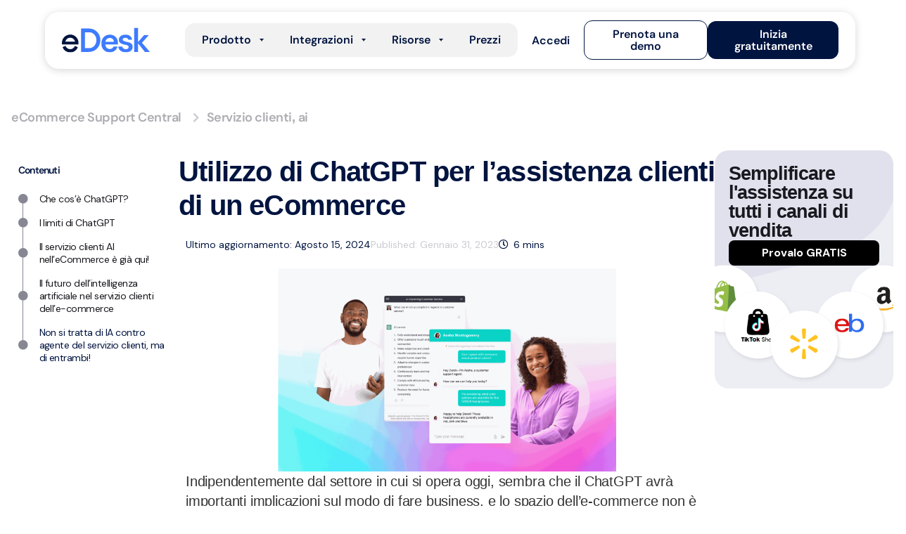

--- FILE ---
content_type: text/html; charset=UTF-8
request_url: https://www.edesk.com/it/blog/utilizzare-chatgpt-per-ecommerce-servizio-cliente/
body_size: 66741
content:
<!doctype html>
<html lang="it-IT">
<head>
	<meta charset="UTF-8">
	<meta name="viewport" content="width=device-width, initial-scale=1">
	<link rel="profile" href="https://gmpg.org/xfn/11">
	<meta name='robots' content='index, follow, max-image-preview:large, max-snippet:-1, max-video-preview:-1' />

	<!-- This site is optimized with the Yoast SEO Premium plugin v26.3 (Yoast SEO v26.8) - https://yoast.com/product/yoast-seo-premium-wordpress/ -->
	<title>Utilizzo di ChatGPT per l&#039;assistenza clienti di un eCommerce</title>
	<meta name="description" content="ChatGPT è ovunque: può davvero migliorare l&#039;assistenza clienti eCommerce o sostituire il team? Ecco la risposta che cerchi." />
	<link rel="canonical" href="https://www.edesk.com/it/blog/utilizzare-chatgpt-per-ecommerce-servizio-cliente/" />
	<meta property="og:locale" content="it_IT" />
	<meta property="og:type" content="article" />
	<meta property="og:title" content="Utilizzo di ChatGPT per l&#039;assistenza clienti di un eCommerce" />
	<meta property="og:description" content="ChatGPT è ovunque: può davvero migliorare l&#039;assistenza clienti eCommerce o sostituire il team? Ecco la risposta che cerchi." />
	<meta property="og:url" content="https://www.edesk.com/it/blog/utilizzare-chatgpt-per-ecommerce-servizio-cliente/" />
	<meta property="og:site_name" content="eDesk" />
	<meta property="article:publisher" content="https://www.facebook.com/edeskhelpdesk" />
	<meta property="article:published_time" content="2023-01-31T15:30:17+00:00" />
	<meta property="article:modified_time" content="2024-08-15T13:24:49+00:00" />
	<meta property="og:image" content="https://www.edesk.com/wp-content/uploads/2023/01/ChatGPTblogfeaturedimage_e41dda00ffc6d8331f272b156106c53a_2000.png" />
	<meta property="og:image:width" content="2000" />
	<meta property="og:image:height" content="1200" />
	<meta property="og:image:type" content="image/png" />
	<meta name="author" content="Seamus Breslin" />
	<meta name="twitter:card" content="summary_large_image" />
	<meta name="twitter:creator" content="@edesk" />
	<meta name="twitter:site" content="@edesk" />
	<meta name="twitter:label1" content="Scritto da" />
	<meta name="twitter:data1" content="Seamus Breslin" />
	<meta name="twitter:label2" content="Tempo di lettura stimato" />
	<meta name="twitter:data2" content="7 minuti" />
	<script type="application/ld+json" class="yoast-schema-graph">{"@context":"https://schema.org","@graph":[{"@type":"Article","@id":"https://www.edesk.com/it/blog/utilizzare-chatgpt-per-ecommerce-servizio-cliente/#article","isPartOf":{"@id":"https://www.edesk.com/it/blog/utilizzare-chatgpt-per-ecommerce-servizio-cliente/"},"author":{"name":"Seamus Breslin","@id":"https://www.edesk.com/it/#/schema/person/d8f39a8d706bca20e7b8d1b06aa4686c"},"headline":"Utilizzo di ChatGPT per l&#8217;assistenza clienti di un eCommerce","datePublished":"2023-01-31T15:30:17+00:00","dateModified":"2024-08-15T13:24:49+00:00","mainEntityOfPage":{"@id":"https://www.edesk.com/it/blog/utilizzare-chatgpt-per-ecommerce-servizio-cliente/"},"wordCount":1479,"publisher":{"@id":"https://www.edesk.com/it/#organization"},"image":{"@id":"https://www.edesk.com/it/blog/utilizzare-chatgpt-per-ecommerce-servizio-cliente/#primaryimage"},"thumbnailUrl":"https://www.edesk.com/wp-content/uploads/2023/01/ChatGPTblogfeaturedimage_e41dda00ffc6d8331f272b156106c53a_2000.png","keywords":["nuovoLayout2023","blogpost"],"articleSection":["Servizio clienti","ai"],"inLanguage":"it-IT"},{"@type":"WebPage","@id":"https://www.edesk.com/it/blog/utilizzare-chatgpt-per-ecommerce-servizio-cliente/","url":"https://www.edesk.com/it/blog/utilizzare-chatgpt-per-ecommerce-servizio-cliente/","name":"Utilizzo di ChatGPT per l'assistenza clienti di un eCommerce","isPartOf":{"@id":"https://www.edesk.com/it/#website"},"primaryImageOfPage":{"@id":"https://www.edesk.com/it/blog/utilizzare-chatgpt-per-ecommerce-servizio-cliente/#primaryimage"},"image":{"@id":"https://www.edesk.com/it/blog/utilizzare-chatgpt-per-ecommerce-servizio-cliente/#primaryimage"},"thumbnailUrl":"https://www.edesk.com/wp-content/uploads/2023/01/ChatGPTblogfeaturedimage_e41dda00ffc6d8331f272b156106c53a_2000.png","datePublished":"2023-01-31T15:30:17+00:00","dateModified":"2024-08-15T13:24:49+00:00","description":"ChatGPT è ovunque: può davvero migliorare l'assistenza clienti eCommerce o sostituire il team? Ecco la risposta che cerchi.","breadcrumb":{"@id":"https://www.edesk.com/it/blog/utilizzare-chatgpt-per-ecommerce-servizio-cliente/#breadcrumb"},"inLanguage":"it-IT","potentialAction":[{"@type":"ReadAction","target":["https://www.edesk.com/it/blog/utilizzare-chatgpt-per-ecommerce-servizio-cliente/"]}]},{"@type":"ImageObject","inLanguage":"it-IT","@id":"https://www.edesk.com/it/blog/utilizzare-chatgpt-per-ecommerce-servizio-cliente/#primaryimage","url":"https://www.edesk.com/wp-content/uploads/2023/01/ChatGPTblogfeaturedimage_e41dda00ffc6d8331f272b156106c53a_2000.png","contentUrl":"https://www.edesk.com/wp-content/uploads/2023/01/ChatGPTblogfeaturedimage_e41dda00ffc6d8331f272b156106c53a_2000.png","width":2000,"height":1200},{"@type":"BreadcrumbList","@id":"https://www.edesk.com/it/blog/utilizzare-chatgpt-per-ecommerce-servizio-cliente/#breadcrumb","itemListElement":[{"@type":"ListItem","position":1,"name":"Servizio clienti","item":"https://www.edesk.com/it/blog/tag/servizio-clienti/"},{"@type":"ListItem","position":2,"name":"Utilizzo di ChatGPT per l&#8217;assistenza clienti di un eCommerce"}]},{"@type":"WebSite","@id":"https://www.edesk.com/it/#website","url":"https://www.edesk.com/it/","name":"eDesk | Faster, smarter customer support software for eCommerce","description":"The customer support platform for businesses serious about eCommerce","publisher":{"@id":"https://www.edesk.com/it/#organization"},"potentialAction":[{"@type":"SearchAction","target":{"@type":"EntryPoint","urlTemplate":"https://www.edesk.com/it/?s={search_term_string}"},"query-input":{"@type":"PropertyValueSpecification","valueRequired":true,"valueName":"search_term_string"}}],"inLanguage":"it-IT"},{"@type":"Organization","@id":"https://www.edesk.com/it/#organization","name":"eDesk","url":"https://www.edesk.com/it/","logo":{"@type":"ImageObject","inLanguage":"it-IT","@id":"https://www.edesk.com/it/#/schema/logo/image/","url":"https://www.edesk.com/wp-content/uploads/2021/09/edesk-logo-2.svg","contentUrl":"https://www.edesk.com/wp-content/uploads/2021/09/edesk-logo-2.svg","width":150,"height":42,"caption":"eDesk"},"image":{"@id":"https://www.edesk.com/it/#/schema/logo/image/"},"sameAs":["https://www.facebook.com/edeskhelpdesk","https://x.com/edesk","https://www.instagram.com/edeskdotcom/","https://www.linkedin.com/company/edeskdotcom/mycompany/","https://www.youtube.com/channel/UCUmMfrZ__PVsqksygGXvvQw"]},{"@type":"Person","@id":"https://www.edesk.com/it/#/schema/person/d8f39a8d706bca20e7b8d1b06aa4686c","name":"Seamus Breslin","image":{"@type":"ImageObject","inLanguage":"it-IT","@id":"https://www.edesk.com/it/#/schema/person/image/","url":"https://secure.gravatar.com/avatar/e136e11504f3e39bb710499fa505d85231f8ab8a5cbed323a3c0d834e726345b?s=96&d=mm&r=g","contentUrl":"https://secure.gravatar.com/avatar/e136e11504f3e39bb710499fa505d85231f8ab8a5cbed323a3c0d834e726345b?s=96&d=mm&r=g","caption":"Seamus Breslin"},"url":"https://www.edesk.com/it/blog/author/seamusbreslin/"}]}</script>
	<!-- / Yoast SEO Premium plugin. -->


<link rel="alternate" title="oEmbed (JSON)" type="application/json+oembed" href="https://www.edesk.com/it/wp-json/oembed/1.0/embed?url=https%3A%2F%2Fwww.edesk.com%2Fit%2Fblog%2Futilizzare-chatgpt-per-ecommerce-servizio-cliente%2F" />
<link rel="alternate" title="oEmbed (XML)" type="text/xml+oembed" href="https://www.edesk.com/it/wp-json/oembed/1.0/embed?url=https%3A%2F%2Fwww.edesk.com%2Fit%2Fblog%2Futilizzare-chatgpt-per-ecommerce-servizio-cliente%2F&#038;format=xml" />
<style id='wp-img-auto-sizes-contain-inline-css'>
img:is([sizes=auto i],[sizes^="auto," i]){contain-intrinsic-size:3000px 1500px}
/*# sourceURL=wp-img-auto-sizes-contain-inline-css */
</style>
<style id='wp-emoji-styles-inline-css'>

	img.wp-smiley, img.emoji {
		display: inline !important;
		border: none !important;
		box-shadow: none !important;
		height: 1em !important;
		width: 1em !important;
		margin: 0 0.07em !important;
		vertical-align: -0.1em !important;
		background: none !important;
		padding: 0 !important;
	}
/*# sourceURL=wp-emoji-styles-inline-css */
</style>
<link rel='stylesheet' id='wp-block-library-css' href='https://www.edesk.com/wp-includes/css/dist/block-library/style.min.css?ver=6.9' media='all' />
<style id='wp-block-heading-inline-css'>
h1:where(.wp-block-heading).has-background,h2:where(.wp-block-heading).has-background,h3:where(.wp-block-heading).has-background,h4:where(.wp-block-heading).has-background,h5:where(.wp-block-heading).has-background,h6:where(.wp-block-heading).has-background{padding:1.25em 2.375em}h1.has-text-align-left[style*=writing-mode]:where([style*=vertical-lr]),h1.has-text-align-right[style*=writing-mode]:where([style*=vertical-rl]),h2.has-text-align-left[style*=writing-mode]:where([style*=vertical-lr]),h2.has-text-align-right[style*=writing-mode]:where([style*=vertical-rl]),h3.has-text-align-left[style*=writing-mode]:where([style*=vertical-lr]),h3.has-text-align-right[style*=writing-mode]:where([style*=vertical-rl]),h4.has-text-align-left[style*=writing-mode]:where([style*=vertical-lr]),h4.has-text-align-right[style*=writing-mode]:where([style*=vertical-rl]),h5.has-text-align-left[style*=writing-mode]:where([style*=vertical-lr]),h5.has-text-align-right[style*=writing-mode]:where([style*=vertical-rl]),h6.has-text-align-left[style*=writing-mode]:where([style*=vertical-lr]),h6.has-text-align-right[style*=writing-mode]:where([style*=vertical-rl]){rotate:180deg}
/*# sourceURL=https://www.edesk.com/wp-includes/blocks/heading/style.min.css */
</style>
<style id='wp-block-image-inline-css'>
.wp-block-image>a,.wp-block-image>figure>a{display:inline-block}.wp-block-image img{box-sizing:border-box;height:auto;max-width:100%;vertical-align:bottom}@media not (prefers-reduced-motion){.wp-block-image img.hide{visibility:hidden}.wp-block-image img.show{animation:show-content-image .4s}}.wp-block-image[style*=border-radius] img,.wp-block-image[style*=border-radius]>a{border-radius:inherit}.wp-block-image.has-custom-border img{box-sizing:border-box}.wp-block-image.aligncenter{text-align:center}.wp-block-image.alignfull>a,.wp-block-image.alignwide>a{width:100%}.wp-block-image.alignfull img,.wp-block-image.alignwide img{height:auto;width:100%}.wp-block-image .aligncenter,.wp-block-image .alignleft,.wp-block-image .alignright,.wp-block-image.aligncenter,.wp-block-image.alignleft,.wp-block-image.alignright{display:table}.wp-block-image .aligncenter>figcaption,.wp-block-image .alignleft>figcaption,.wp-block-image .alignright>figcaption,.wp-block-image.aligncenter>figcaption,.wp-block-image.alignleft>figcaption,.wp-block-image.alignright>figcaption{caption-side:bottom;display:table-caption}.wp-block-image .alignleft{float:left;margin:.5em 1em .5em 0}.wp-block-image .alignright{float:right;margin:.5em 0 .5em 1em}.wp-block-image .aligncenter{margin-left:auto;margin-right:auto}.wp-block-image :where(figcaption){margin-bottom:1em;margin-top:.5em}.wp-block-image.is-style-circle-mask img{border-radius:9999px}@supports ((-webkit-mask-image:none) or (mask-image:none)) or (-webkit-mask-image:none){.wp-block-image.is-style-circle-mask img{border-radius:0;-webkit-mask-image:url('data:image/svg+xml;utf8,<svg viewBox="0 0 100 100" xmlns="http://www.w3.org/2000/svg"><circle cx="50" cy="50" r="50"/></svg>');mask-image:url('data:image/svg+xml;utf8,<svg viewBox="0 0 100 100" xmlns="http://www.w3.org/2000/svg"><circle cx="50" cy="50" r="50"/></svg>');mask-mode:alpha;-webkit-mask-position:center;mask-position:center;-webkit-mask-repeat:no-repeat;mask-repeat:no-repeat;-webkit-mask-size:contain;mask-size:contain}}:root :where(.wp-block-image.is-style-rounded img,.wp-block-image .is-style-rounded img){border-radius:9999px}.wp-block-image figure{margin:0}.wp-lightbox-container{display:flex;flex-direction:column;position:relative}.wp-lightbox-container img{cursor:zoom-in}.wp-lightbox-container img:hover+button{opacity:1}.wp-lightbox-container button{align-items:center;backdrop-filter:blur(16px) saturate(180%);background-color:#5a5a5a40;border:none;border-radius:4px;cursor:zoom-in;display:flex;height:20px;justify-content:center;opacity:0;padding:0;position:absolute;right:16px;text-align:center;top:16px;width:20px;z-index:100}@media not (prefers-reduced-motion){.wp-lightbox-container button{transition:opacity .2s ease}}.wp-lightbox-container button:focus-visible{outline:3px auto #5a5a5a40;outline:3px auto -webkit-focus-ring-color;outline-offset:3px}.wp-lightbox-container button:hover{cursor:pointer;opacity:1}.wp-lightbox-container button:focus{opacity:1}.wp-lightbox-container button:focus,.wp-lightbox-container button:hover,.wp-lightbox-container button:not(:hover):not(:active):not(.has-background){background-color:#5a5a5a40;border:none}.wp-lightbox-overlay{box-sizing:border-box;cursor:zoom-out;height:100vh;left:0;overflow:hidden;position:fixed;top:0;visibility:hidden;width:100%;z-index:100000}.wp-lightbox-overlay .close-button{align-items:center;cursor:pointer;display:flex;justify-content:center;min-height:40px;min-width:40px;padding:0;position:absolute;right:calc(env(safe-area-inset-right) + 16px);top:calc(env(safe-area-inset-top) + 16px);z-index:5000000}.wp-lightbox-overlay .close-button:focus,.wp-lightbox-overlay .close-button:hover,.wp-lightbox-overlay .close-button:not(:hover):not(:active):not(.has-background){background:none;border:none}.wp-lightbox-overlay .lightbox-image-container{height:var(--wp--lightbox-container-height);left:50%;overflow:hidden;position:absolute;top:50%;transform:translate(-50%,-50%);transform-origin:top left;width:var(--wp--lightbox-container-width);z-index:9999999999}.wp-lightbox-overlay .wp-block-image{align-items:center;box-sizing:border-box;display:flex;height:100%;justify-content:center;margin:0;position:relative;transform-origin:0 0;width:100%;z-index:3000000}.wp-lightbox-overlay .wp-block-image img{height:var(--wp--lightbox-image-height);min-height:var(--wp--lightbox-image-height);min-width:var(--wp--lightbox-image-width);width:var(--wp--lightbox-image-width)}.wp-lightbox-overlay .wp-block-image figcaption{display:none}.wp-lightbox-overlay button{background:none;border:none}.wp-lightbox-overlay .scrim{background-color:#fff;height:100%;opacity:.9;position:absolute;width:100%;z-index:2000000}.wp-lightbox-overlay.active{visibility:visible}@media not (prefers-reduced-motion){.wp-lightbox-overlay.active{animation:turn-on-visibility .25s both}.wp-lightbox-overlay.active img{animation:turn-on-visibility .35s both}.wp-lightbox-overlay.show-closing-animation:not(.active){animation:turn-off-visibility .35s both}.wp-lightbox-overlay.show-closing-animation:not(.active) img{animation:turn-off-visibility .25s both}.wp-lightbox-overlay.zoom.active{animation:none;opacity:1;visibility:visible}.wp-lightbox-overlay.zoom.active .lightbox-image-container{animation:lightbox-zoom-in .4s}.wp-lightbox-overlay.zoom.active .lightbox-image-container img{animation:none}.wp-lightbox-overlay.zoom.active .scrim{animation:turn-on-visibility .4s forwards}.wp-lightbox-overlay.zoom.show-closing-animation:not(.active){animation:none}.wp-lightbox-overlay.zoom.show-closing-animation:not(.active) .lightbox-image-container{animation:lightbox-zoom-out .4s}.wp-lightbox-overlay.zoom.show-closing-animation:not(.active) .lightbox-image-container img{animation:none}.wp-lightbox-overlay.zoom.show-closing-animation:not(.active) .scrim{animation:turn-off-visibility .4s forwards}}@keyframes show-content-image{0%{visibility:hidden}99%{visibility:hidden}to{visibility:visible}}@keyframes turn-on-visibility{0%{opacity:0}to{opacity:1}}@keyframes turn-off-visibility{0%{opacity:1;visibility:visible}99%{opacity:0;visibility:visible}to{opacity:0;visibility:hidden}}@keyframes lightbox-zoom-in{0%{transform:translate(calc((-100vw + var(--wp--lightbox-scrollbar-width))/2 + var(--wp--lightbox-initial-left-position)),calc(-50vh + var(--wp--lightbox-initial-top-position))) scale(var(--wp--lightbox-scale))}to{transform:translate(-50%,-50%) scale(1)}}@keyframes lightbox-zoom-out{0%{transform:translate(-50%,-50%) scale(1);visibility:visible}99%{visibility:visible}to{transform:translate(calc((-100vw + var(--wp--lightbox-scrollbar-width))/2 + var(--wp--lightbox-initial-left-position)),calc(-50vh + var(--wp--lightbox-initial-top-position))) scale(var(--wp--lightbox-scale));visibility:hidden}}
/*# sourceURL=https://www.edesk.com/wp-includes/blocks/image/style.min.css */
</style>
<style id='wp-block-list-inline-css'>
ol,ul{box-sizing:border-box}:root :where(.wp-block-list.has-background){padding:1.25em 2.375em}
/*# sourceURL=https://www.edesk.com/wp-includes/blocks/list/style.min.css */
</style>
<style id='wp-block-paragraph-inline-css'>
.is-small-text{font-size:.875em}.is-regular-text{font-size:1em}.is-large-text{font-size:2.25em}.is-larger-text{font-size:3em}.has-drop-cap:not(:focus):first-letter{float:left;font-size:8.4em;font-style:normal;font-weight:100;line-height:.68;margin:.05em .1em 0 0;text-transform:uppercase}body.rtl .has-drop-cap:not(:focus):first-letter{float:none;margin-left:.1em}p.has-drop-cap.has-background{overflow:hidden}:root :where(p.has-background){padding:1.25em 2.375em}:where(p.has-text-color:not(.has-link-color)) a{color:inherit}p.has-text-align-left[style*="writing-mode:vertical-lr"],p.has-text-align-right[style*="writing-mode:vertical-rl"]{rotate:180deg}
/*# sourceURL=https://www.edesk.com/wp-includes/blocks/paragraph/style.min.css */
</style>
<style id='wp-block-quote-inline-css'>
.wp-block-quote{box-sizing:border-box;overflow-wrap:break-word}.wp-block-quote.is-large:where(:not(.is-style-plain)),.wp-block-quote.is-style-large:where(:not(.is-style-plain)){margin-bottom:1em;padding:0 1em}.wp-block-quote.is-large:where(:not(.is-style-plain)) p,.wp-block-quote.is-style-large:where(:not(.is-style-plain)) p{font-size:1.5em;font-style:italic;line-height:1.6}.wp-block-quote.is-large:where(:not(.is-style-plain)) cite,.wp-block-quote.is-large:where(:not(.is-style-plain)) footer,.wp-block-quote.is-style-large:where(:not(.is-style-plain)) cite,.wp-block-quote.is-style-large:where(:not(.is-style-plain)) footer{font-size:1.125em;text-align:right}.wp-block-quote>cite{display:block}
/*# sourceURL=https://www.edesk.com/wp-includes/blocks/quote/style.min.css */
</style>
<style id='global-styles-inline-css'>
:root{--wp--preset--aspect-ratio--square: 1;--wp--preset--aspect-ratio--4-3: 4/3;--wp--preset--aspect-ratio--3-4: 3/4;--wp--preset--aspect-ratio--3-2: 3/2;--wp--preset--aspect-ratio--2-3: 2/3;--wp--preset--aspect-ratio--16-9: 16/9;--wp--preset--aspect-ratio--9-16: 9/16;--wp--preset--color--black: #000000;--wp--preset--color--cyan-bluish-gray: #abb8c3;--wp--preset--color--white: #ffffff;--wp--preset--color--pale-pink: #f78da7;--wp--preset--color--vivid-red: #cf2e2e;--wp--preset--color--luminous-vivid-orange: #ff6900;--wp--preset--color--luminous-vivid-amber: #fcb900;--wp--preset--color--light-green-cyan: #7bdcb5;--wp--preset--color--vivid-green-cyan: #00d084;--wp--preset--color--pale-cyan-blue: #8ed1fc;--wp--preset--color--vivid-cyan-blue: #0693e3;--wp--preset--color--vivid-purple: #9b51e0;--wp--preset--gradient--vivid-cyan-blue-to-vivid-purple: linear-gradient(135deg,rgb(6,147,227) 0%,rgb(155,81,224) 100%);--wp--preset--gradient--light-green-cyan-to-vivid-green-cyan: linear-gradient(135deg,rgb(122,220,180) 0%,rgb(0,208,130) 100%);--wp--preset--gradient--luminous-vivid-amber-to-luminous-vivid-orange: linear-gradient(135deg,rgb(252,185,0) 0%,rgb(255,105,0) 100%);--wp--preset--gradient--luminous-vivid-orange-to-vivid-red: linear-gradient(135deg,rgb(255,105,0) 0%,rgb(207,46,46) 100%);--wp--preset--gradient--very-light-gray-to-cyan-bluish-gray: linear-gradient(135deg,rgb(238,238,238) 0%,rgb(169,184,195) 100%);--wp--preset--gradient--cool-to-warm-spectrum: linear-gradient(135deg,rgb(74,234,220) 0%,rgb(151,120,209) 20%,rgb(207,42,186) 40%,rgb(238,44,130) 60%,rgb(251,105,98) 80%,rgb(254,248,76) 100%);--wp--preset--gradient--blush-light-purple: linear-gradient(135deg,rgb(255,206,236) 0%,rgb(152,150,240) 100%);--wp--preset--gradient--blush-bordeaux: linear-gradient(135deg,rgb(254,205,165) 0%,rgb(254,45,45) 50%,rgb(107,0,62) 100%);--wp--preset--gradient--luminous-dusk: linear-gradient(135deg,rgb(255,203,112) 0%,rgb(199,81,192) 50%,rgb(65,88,208) 100%);--wp--preset--gradient--pale-ocean: linear-gradient(135deg,rgb(255,245,203) 0%,rgb(182,227,212) 50%,rgb(51,167,181) 100%);--wp--preset--gradient--electric-grass: linear-gradient(135deg,rgb(202,248,128) 0%,rgb(113,206,126) 100%);--wp--preset--gradient--midnight: linear-gradient(135deg,rgb(2,3,129) 0%,rgb(40,116,252) 100%);--wp--preset--font-size--small: 13px;--wp--preset--font-size--medium: 20px;--wp--preset--font-size--large: 36px;--wp--preset--font-size--x-large: 42px;--wp--preset--spacing--20: 0.44rem;--wp--preset--spacing--30: 0.67rem;--wp--preset--spacing--40: 1rem;--wp--preset--spacing--50: 1.5rem;--wp--preset--spacing--60: 2.25rem;--wp--preset--spacing--70: 3.38rem;--wp--preset--spacing--80: 5.06rem;--wp--preset--shadow--natural: 6px 6px 9px rgba(0, 0, 0, 0.2);--wp--preset--shadow--deep: 12px 12px 50px rgba(0, 0, 0, 0.4);--wp--preset--shadow--sharp: 6px 6px 0px rgba(0, 0, 0, 0.2);--wp--preset--shadow--outlined: 6px 6px 0px -3px rgb(255, 255, 255), 6px 6px rgb(0, 0, 0);--wp--preset--shadow--crisp: 6px 6px 0px rgb(0, 0, 0);}:root { --wp--style--global--content-size: 800px;--wp--style--global--wide-size: 1200px; }:where(body) { margin: 0; }.wp-site-blocks > .alignleft { float: left; margin-right: 2em; }.wp-site-blocks > .alignright { float: right; margin-left: 2em; }.wp-site-blocks > .aligncenter { justify-content: center; margin-left: auto; margin-right: auto; }:where(.wp-site-blocks) > * { margin-block-start: 24px; margin-block-end: 0; }:where(.wp-site-blocks) > :first-child { margin-block-start: 0; }:where(.wp-site-blocks) > :last-child { margin-block-end: 0; }:root { --wp--style--block-gap: 24px; }:root :where(.is-layout-flow) > :first-child{margin-block-start: 0;}:root :where(.is-layout-flow) > :last-child{margin-block-end: 0;}:root :where(.is-layout-flow) > *{margin-block-start: 24px;margin-block-end: 0;}:root :where(.is-layout-constrained) > :first-child{margin-block-start: 0;}:root :where(.is-layout-constrained) > :last-child{margin-block-end: 0;}:root :where(.is-layout-constrained) > *{margin-block-start: 24px;margin-block-end: 0;}:root :where(.is-layout-flex){gap: 24px;}:root :where(.is-layout-grid){gap: 24px;}.is-layout-flow > .alignleft{float: left;margin-inline-start: 0;margin-inline-end: 2em;}.is-layout-flow > .alignright{float: right;margin-inline-start: 2em;margin-inline-end: 0;}.is-layout-flow > .aligncenter{margin-left: auto !important;margin-right: auto !important;}.is-layout-constrained > .alignleft{float: left;margin-inline-start: 0;margin-inline-end: 2em;}.is-layout-constrained > .alignright{float: right;margin-inline-start: 2em;margin-inline-end: 0;}.is-layout-constrained > .aligncenter{margin-left: auto !important;margin-right: auto !important;}.is-layout-constrained > :where(:not(.alignleft):not(.alignright):not(.alignfull)){max-width: var(--wp--style--global--content-size);margin-left: auto !important;margin-right: auto !important;}.is-layout-constrained > .alignwide{max-width: var(--wp--style--global--wide-size);}body .is-layout-flex{display: flex;}.is-layout-flex{flex-wrap: wrap;align-items: center;}.is-layout-flex > :is(*, div){margin: 0;}body .is-layout-grid{display: grid;}.is-layout-grid > :is(*, div){margin: 0;}body{padding-top: 0px;padding-right: 0px;padding-bottom: 0px;padding-left: 0px;}a:where(:not(.wp-element-button)){text-decoration: underline;}:root :where(.wp-element-button, .wp-block-button__link){background-color: #32373c;border-width: 0;color: #fff;font-family: inherit;font-size: inherit;font-style: inherit;font-weight: inherit;letter-spacing: inherit;line-height: inherit;padding-top: calc(0.667em + 2px);padding-right: calc(1.333em + 2px);padding-bottom: calc(0.667em + 2px);padding-left: calc(1.333em + 2px);text-decoration: none;text-transform: inherit;}.has-black-color{color: var(--wp--preset--color--black) !important;}.has-cyan-bluish-gray-color{color: var(--wp--preset--color--cyan-bluish-gray) !important;}.has-white-color{color: var(--wp--preset--color--white) !important;}.has-pale-pink-color{color: var(--wp--preset--color--pale-pink) !important;}.has-vivid-red-color{color: var(--wp--preset--color--vivid-red) !important;}.has-luminous-vivid-orange-color{color: var(--wp--preset--color--luminous-vivid-orange) !important;}.has-luminous-vivid-amber-color{color: var(--wp--preset--color--luminous-vivid-amber) !important;}.has-light-green-cyan-color{color: var(--wp--preset--color--light-green-cyan) !important;}.has-vivid-green-cyan-color{color: var(--wp--preset--color--vivid-green-cyan) !important;}.has-pale-cyan-blue-color{color: var(--wp--preset--color--pale-cyan-blue) !important;}.has-vivid-cyan-blue-color{color: var(--wp--preset--color--vivid-cyan-blue) !important;}.has-vivid-purple-color{color: var(--wp--preset--color--vivid-purple) !important;}.has-black-background-color{background-color: var(--wp--preset--color--black) !important;}.has-cyan-bluish-gray-background-color{background-color: var(--wp--preset--color--cyan-bluish-gray) !important;}.has-white-background-color{background-color: var(--wp--preset--color--white) !important;}.has-pale-pink-background-color{background-color: var(--wp--preset--color--pale-pink) !important;}.has-vivid-red-background-color{background-color: var(--wp--preset--color--vivid-red) !important;}.has-luminous-vivid-orange-background-color{background-color: var(--wp--preset--color--luminous-vivid-orange) !important;}.has-luminous-vivid-amber-background-color{background-color: var(--wp--preset--color--luminous-vivid-amber) !important;}.has-light-green-cyan-background-color{background-color: var(--wp--preset--color--light-green-cyan) !important;}.has-vivid-green-cyan-background-color{background-color: var(--wp--preset--color--vivid-green-cyan) !important;}.has-pale-cyan-blue-background-color{background-color: var(--wp--preset--color--pale-cyan-blue) !important;}.has-vivid-cyan-blue-background-color{background-color: var(--wp--preset--color--vivid-cyan-blue) !important;}.has-vivid-purple-background-color{background-color: var(--wp--preset--color--vivid-purple) !important;}.has-black-border-color{border-color: var(--wp--preset--color--black) !important;}.has-cyan-bluish-gray-border-color{border-color: var(--wp--preset--color--cyan-bluish-gray) !important;}.has-white-border-color{border-color: var(--wp--preset--color--white) !important;}.has-pale-pink-border-color{border-color: var(--wp--preset--color--pale-pink) !important;}.has-vivid-red-border-color{border-color: var(--wp--preset--color--vivid-red) !important;}.has-luminous-vivid-orange-border-color{border-color: var(--wp--preset--color--luminous-vivid-orange) !important;}.has-luminous-vivid-amber-border-color{border-color: var(--wp--preset--color--luminous-vivid-amber) !important;}.has-light-green-cyan-border-color{border-color: var(--wp--preset--color--light-green-cyan) !important;}.has-vivid-green-cyan-border-color{border-color: var(--wp--preset--color--vivid-green-cyan) !important;}.has-pale-cyan-blue-border-color{border-color: var(--wp--preset--color--pale-cyan-blue) !important;}.has-vivid-cyan-blue-border-color{border-color: var(--wp--preset--color--vivid-cyan-blue) !important;}.has-vivid-purple-border-color{border-color: var(--wp--preset--color--vivid-purple) !important;}.has-vivid-cyan-blue-to-vivid-purple-gradient-background{background: var(--wp--preset--gradient--vivid-cyan-blue-to-vivid-purple) !important;}.has-light-green-cyan-to-vivid-green-cyan-gradient-background{background: var(--wp--preset--gradient--light-green-cyan-to-vivid-green-cyan) !important;}.has-luminous-vivid-amber-to-luminous-vivid-orange-gradient-background{background: var(--wp--preset--gradient--luminous-vivid-amber-to-luminous-vivid-orange) !important;}.has-luminous-vivid-orange-to-vivid-red-gradient-background{background: var(--wp--preset--gradient--luminous-vivid-orange-to-vivid-red) !important;}.has-very-light-gray-to-cyan-bluish-gray-gradient-background{background: var(--wp--preset--gradient--very-light-gray-to-cyan-bluish-gray) !important;}.has-cool-to-warm-spectrum-gradient-background{background: var(--wp--preset--gradient--cool-to-warm-spectrum) !important;}.has-blush-light-purple-gradient-background{background: var(--wp--preset--gradient--blush-light-purple) !important;}.has-blush-bordeaux-gradient-background{background: var(--wp--preset--gradient--blush-bordeaux) !important;}.has-luminous-dusk-gradient-background{background: var(--wp--preset--gradient--luminous-dusk) !important;}.has-pale-ocean-gradient-background{background: var(--wp--preset--gradient--pale-ocean) !important;}.has-electric-grass-gradient-background{background: var(--wp--preset--gradient--electric-grass) !important;}.has-midnight-gradient-background{background: var(--wp--preset--gradient--midnight) !important;}.has-small-font-size{font-size: var(--wp--preset--font-size--small) !important;}.has-medium-font-size{font-size: var(--wp--preset--font-size--medium) !important;}.has-large-font-size{font-size: var(--wp--preset--font-size--large) !important;}.has-x-large-font-size{font-size: var(--wp--preset--font-size--x-large) !important;}
/*# sourceURL=global-styles-inline-css */
</style>

<link rel='stylesheet' id='wpml-legacy-dropdown-click-0-css' href='https://www.edesk.com/wp-content/plugins/sitepress-multilingual-cms/templates/language-switchers/legacy-dropdown-click/style.min.css?ver=1' media='all' />
<link rel='stylesheet' id='wpml-legacy-horizontal-list-0-css' href='https://www.edesk.com/wp-content/plugins/sitepress-multilingual-cms/templates/language-switchers/legacy-list-horizontal/style.min.css?ver=1' media='all' />
<link rel='stylesheet' id='hello-elementor-css' href='https://www.edesk.com/wp-content/themes/hello-elementor/assets/css/reset.css?ver=3.4.4' media='all' />
<link rel='stylesheet' id='hello-elementor-theme-style-css' href='https://www.edesk.com/wp-content/themes/hello-elementor/assets/css/theme.css?ver=3.4.4' media='all' />
<link rel='stylesheet' id='hello-elementor-header-footer-css' href='https://www.edesk.com/wp-content/themes/hello-elementor/assets/css/header-footer.css?ver=3.4.4' media='all' />
<link rel='stylesheet' id='elementor-frontend-css' href='https://www.edesk.com/wp-content/plugins/elementor/assets/css/frontend.min.css?ver=3.32.5' media='all' />
<style id='elementor-frontend-inline-css'>
.elementor-kit-5773{--e-global-color-primary:#001440;--e-global-color-secondary:#001440;--e-global-color-text:#001440;--e-global-color-accent:#3D7BFF;--e-global-color-1f77a8e:#001440;--e-global-color-b0df0b2:#F7F7F7;--e-global-color-408a47b:#FFFFFF;--e-global-color-6ae2507:#19191F;--e-global-color-d9e9971:#3B3B48;--e-global-color-dd0f7ee:#545466;--e-global-color-c0c6525:#878794;--e-global-color-226f8e7:#CBCBD1;--e-global-color-9ff1fa0:#EEEEEF;--e-global-color-9582bbe:#122C60;--e-global-color-79f6cac:#1F4DA8;--e-global-color-c0b640f:#2C6DEF;--e-global-color-4cd491b:#80A7F5;--e-global-color-a947905:#BFD3FA;--e-global-color-cd41f74:#E9F0FD;--e-global-color-d49f92c:#CECECE;--e-global-color-e52e8c0:#F9FAFC;--e-global-color-4890505:#F5F6FA;--e-global-color-b28d71d:#E0E1EC;--e-global-color-500128e:#ACACB2;--e-global-color-8594519:#76767B;--e-global-color-eea7ecb:#5A5A5F;--e-global-color-4967dc0:#333336;--e-global-color-ed062fd:#1D1D1F;--e-global-color-d23c9be:#555555;--e-global-color-d2e9db0:#333333;--e-global-color-6230c4a:#F51EC9;--e-global-color-3231169:#2C6DEF;--e-global-color-b81d17b:#31BC8A;--e-global-color-f2a68b8:#239653;--e-global-color-c3a1196:#31BC8A;--e-global-color-7f8a90f:#077F13;--e-global-color-b773c27:#0AB01B;--e-global-color-e715f00:#6CD076;--e-global-color-3905390:#B5E7BA;--e-global-color-bf56001:#E6F7E8;--e-global-color-452d88f:#9D30B0;--e-global-color-63c8fc2:#B336C8;--e-global-color-ca3ab12:#D186DE;--e-global-color-a6a548c:#E8C2EE;--e-global-color-9e4f51a:#F7EBF9;--e-global-color-2afe1d9:#EFA106;--e-global-color-8db29d1:#F9AF1F;--e-global-color-7284203:#FBCF79;--e-global-color-be6805a:#FDE7BB;--e-global-color-b614e63:#FEF7E8;--e-global-color-4552c6b:#BE0E0E;--e-global-color-ca174cd:#E01212;--e-global-color-f0ac3a2:#EC7171;--e-global-color-20b37fa:#F6B7B7;--e-global-color-f06eb1f:#FCE7E7;--e-global-color-5897b85:#6249FF;--e-global-color-6f91c58:#ABABB5;--e-global-color-0bf4d28:#F2F2FF;--e-global-typography-primary-font-family:"DM Sans";--e-global-typography-primary-font-size:20px;--e-global-typography-primary-line-height:28px;--e-global-typography-primary-letter-spacing:-0.4px;--e-global-typography-secondary-font-family:"DM Sans";--e-global-typography-secondary-font-weight:normal;--e-global-typography-text-font-family:"DM Sans";--e-global-typography-text-font-size:18px;--e-global-typography-text-font-weight:400;--e-global-typography-text-line-height:24px;--e-global-typography-accent-font-family:"DM Sans";--e-global-typography-accent-font-weight:600;--e-global-typography-351ef2c-font-family:"DM Sans";--e-global-typography-351ef2c-font-size:16px;--e-global-typography-351ef2c-font-weight:700;--e-global-typography-a9c7f38-font-family:"DM Sans";--e-global-typography-e083b65-font-family:"DM Sans";--e-global-typography-e083b65-font-size:30px;--e-global-typography-e083b65-font-weight:normal;--e-global-typography-e083b65-line-height:36px;--e-global-typography-0f7a463-font-family:"DM Sans";--e-global-typography-0f7a463-font-size:22px;--e-global-typography-0f7a463-line-height:31px;--e-global-typography-4316e39-font-family:"DM Sans";--e-global-typography-4316e39-font-size:14px;--e-global-typography-4316e39-font-weight:bold;--e-global-typography-9532cb9-font-family:"Nib Pro";--e-global-typography-9532cb9-font-size:60px;--e-global-typography-9532cb9-font-weight:800;--e-global-typography-9532cb9-line-height:60px;--e-global-typography-9532cb9-letter-spacing:-0.8px;--e-global-typography-e4a243b-font-family:"DM Sans";--e-global-typography-e4a243b-font-size:40px;--e-global-typography-e4a243b-font-weight:700;--e-global-typography-e4a243b-line-height:45px;--e-global-typography-e4a243b-letter-spacing:-1px;--e-global-typography-4f3c5de-font-family:"DM Sans";--e-global-typography-4f3c5de-font-size:32px;--e-global-typography-4f3c5de-font-weight:700;--e-global-typography-4f3c5de-line-height:32px;--e-global-typography-4f3c5de-letter-spacing:-1px;--e-global-typography-bbf950e-font-family:"Inter";--e-global-typography-bbf950e-font-size:90px;--e-global-typography-bbf950e-line-height:92px;--e-global-typography-f92886c-font-family:"DM Sans";--e-global-typography-f92886c-font-size:16px;--e-global-typography-f92886c-font-weight:bold;--e-global-typography-4384e89-font-family:"Inter";--e-global-typography-4384e89-font-size:15px;--e-global-typography-4384e89-font-weight:normal;--e-global-typography-4384e89-line-height:22px;--e-global-typography-0a5c17b-font-family:"Inter";--e-global-typography-0a5c17b-font-size:30px;--e-global-typography-0a5c17b-line-height:24px;--e-global-typography-fa046d5-font-family:"Inter";--e-global-typography-fa046d5-font-size:15px;--e-global-typography-fa046d5-font-weight:bold;--e-global-typography-b0c3480-font-size:22px;--e-global-typography-b0c3480-font-weight:800;--e-global-typography-b0c3480-letter-spacing:0px;--e-global-typography-b0c3480-word-spacing:1px;--e-global-typography-397e0ae-font-size:15.91px;--e-global-typography-397e0ae-font-weight:400;--e-global-typography-397e0ae-line-height:38px;--e-global-typography-c03691a-font-size:0.9rem;--e-global-typography-c03691a-font-weight:600;--e-global-typography-c03691a-line-height:24px;--e-global-typography-ad2f7c3-font-size:0.8rem;--e-global-typography-ad2f7c3-font-weight:600;--e-global-typography-ad2f7c3-text-transform:uppercase;--e-global-typography-ad2f7c3-line-height:24px;--e-global-typography-68a3369-font-size:15px;--e-global-typography-68a3369-font-weight:700;--e-global-typography-68a3369-text-transform:uppercase;--e-global-typography-68a3369-line-height:16.69px;--e-global-typography-68a3369-letter-spacing:1.2px;--e-global-typography-68a3369-word-spacing:0px;--e-global-typography-7f2def9-font-size:21px;--e-global-typography-7f2def9-font-weight:500;--e-global-typography-7f2def9-line-height:27.5px;--e-global-typography-bf830b5-font-size:16px;--e-global-typography-bf830b5-font-weight:400;--e-global-typography-bf830b5-line-height:15px;--e-global-typography-bf830b5-letter-spacing:0px;--e-global-typography-e826e8b-font-size:14px;--e-global-typography-e826e8b-line-height:1.3em;--e-global-typography-c47abf8-font-size:14px;--e-global-typography-c47abf8-font-weight:600;--e-global-typography-c47abf8-line-height:22px;color:var( --e-global-color-text );font-family:var( --e-global-typography-text-font-family ), Sans-serif;font-size:var( --e-global-typography-text-font-size );font-weight:var( --e-global-typography-text-font-weight );line-height:var( --e-global-typography-text-line-height );}.elementor-kit-5773 e-page-transition{background-color:#FFBC7D;}.elementor-kit-5773 p{margin-block-end:15px;}.elementor-kit-5773 a{color:#3D7BFF;font-family:"DM Sans", Sans-serif;}.elementor-kit-5773 a:hover{color:var( --e-global-color-text );}.elementor-kit-5773 h1{color:var( --e-global-color-text );font-family:var( --e-global-typography-9532cb9-font-family ), Sans-serif;font-size:var( --e-global-typography-9532cb9-font-size );font-weight:var( --e-global-typography-9532cb9-font-weight );line-height:var( --e-global-typography-9532cb9-line-height );letter-spacing:var( --e-global-typography-9532cb9-letter-spacing );}.elementor-kit-5773 h2{color:var( --e-global-color-text );font-family:var( --e-global-typography-e4a243b-font-family ), Sans-serif;font-size:var( --e-global-typography-e4a243b-font-size );font-weight:var( --e-global-typography-e4a243b-font-weight );line-height:var( --e-global-typography-e4a243b-line-height );letter-spacing:var( --e-global-typography-e4a243b-letter-spacing );}.elementor-kit-5773 h3{color:var( --e-global-color-text );font-family:"Inter", Sans-serif;font-size:30px;line-height:34px;}.elementor-kit-5773 h4{color:var( --e-global-color-text );font-family:var( --e-global-typography-primary-font-family ), Sans-serif;font-size:var( --e-global-typography-primary-font-size );line-height:var( --e-global-typography-primary-line-height );letter-spacing:var( --e-global-typography-primary-letter-spacing );}.elementor-kit-5773 h5{color:var( --e-global-color-text );font-family:var( --e-global-typography-0f7a463-font-family ), Sans-serif;font-size:var( --e-global-typography-0f7a463-font-size );line-height:var( --e-global-typography-0f7a463-line-height );}.elementor-kit-5773 h6{color:var( --e-global-color-text );font-family:var( --e-global-typography-text-font-family ), Sans-serif;font-size:var( --e-global-typography-text-font-size );font-weight:var( --e-global-typography-text-font-weight );line-height:var( --e-global-typography-text-line-height );}.elementor-kit-5773 button,.elementor-kit-5773 input[type="button"],.elementor-kit-5773 input[type="submit"],.elementor-kit-5773 .elementor-button{font-family:var( --e-global-typography-351ef2c-font-family ), Sans-serif;font-size:var( --e-global-typography-351ef2c-font-size );font-weight:var( --e-global-typography-351ef2c-font-weight );color:#FFFFFF;}.elementor-section.elementor-section-boxed > .elementor-container{max-width:1320px;}.e-con{--container-max-width:1320px;}.elementor-widget:not(:last-child){margin-block-end:20px;}.elementor-element{--widgets-spacing:20px 20px;--widgets-spacing-row:20px;--widgets-spacing-column:20px;}{}h1.entry-title{display:var(--page-title-display);}.site-header .site-branding{flex-direction:column;align-items:stretch;}.site-header{padding-inline-end:0px;padding-inline-start:0px;}.site-footer .site-branding{flex-direction:column;align-items:stretch;}@media(max-width:1024px){.elementor-kit-5773{--e-global-typography-e083b65-font-size:18px;--e-global-typography-0f7a463-font-size:18px;--e-global-typography-9532cb9-font-size:36px;--e-global-typography-9532cb9-line-height:40px;--e-global-typography-e4a243b-font-size:28px;--e-global-typography-e4a243b-line-height:30px;--e-global-typography-4f3c5de-font-size:18px;--e-global-typography-4f3c5de-line-height:22px;--e-global-typography-bbf950e-font-size:50px;--e-global-typography-bbf950e-line-height:54px;font-size:var( --e-global-typography-text-font-size );line-height:var( --e-global-typography-text-line-height );}.elementor-kit-5773 h1{font-size:var( --e-global-typography-9532cb9-font-size );line-height:var( --e-global-typography-9532cb9-line-height );letter-spacing:var( --e-global-typography-9532cb9-letter-spacing );}.elementor-kit-5773 h2{font-size:var( --e-global-typography-e4a243b-font-size );line-height:var( --e-global-typography-e4a243b-line-height );letter-spacing:var( --e-global-typography-e4a243b-letter-spacing );}.elementor-kit-5773 h3{font-size:18px;}.elementor-kit-5773 h4{font-size:var( --e-global-typography-primary-font-size );line-height:var( --e-global-typography-primary-line-height );letter-spacing:var( --e-global-typography-primary-letter-spacing );}.elementor-kit-5773 h5{font-size:var( --e-global-typography-0f7a463-font-size );line-height:var( --e-global-typography-0f7a463-line-height );}.elementor-kit-5773 h6{font-size:var( --e-global-typography-text-font-size );line-height:var( --e-global-typography-text-line-height );}.elementor-kit-5773 button,.elementor-kit-5773 input[type="button"],.elementor-kit-5773 input[type="submit"],.elementor-kit-5773 .elementor-button{font-size:var( --e-global-typography-351ef2c-font-size );}.elementor-section.elementor-section-boxed > .elementor-container{max-width:1024px;}.e-con{--container-max-width:1024px;}}@media(max-width:767px){.elementor-kit-5773{--e-global-typography-e083b65-font-size:18px;--e-global-typography-9532cb9-font-size:36px;--e-global-typography-9532cb9-line-height:40px;--e-global-typography-e4a243b-font-size:26px;--e-global-typography-e4a243b-line-height:28px;--e-global-typography-4f3c5de-font-size:22px;--e-global-typography-4f3c5de-line-height:24px;--e-global-typography-bbf950e-font-size:50px;--e-global-typography-bbf950e-line-height:54px;font-size:var( --e-global-typography-text-font-size );line-height:var( --e-global-typography-text-line-height );}.elementor-kit-5773 h1{font-size:var( --e-global-typography-9532cb9-font-size );line-height:var( --e-global-typography-9532cb9-line-height );letter-spacing:var( --e-global-typography-9532cb9-letter-spacing );}.elementor-kit-5773 h2{font-size:var( --e-global-typography-e4a243b-font-size );line-height:var( --e-global-typography-e4a243b-line-height );letter-spacing:var( --e-global-typography-e4a243b-letter-spacing );}.elementor-kit-5773 h3{font-size:22px;line-height:1.2em;}.elementor-kit-5773 h4{font-size:var( --e-global-typography-primary-font-size );line-height:var( --e-global-typography-primary-line-height );letter-spacing:var( --e-global-typography-primary-letter-spacing );}.elementor-kit-5773 h5{font-size:var( --e-global-typography-0f7a463-font-size );line-height:var( --e-global-typography-0f7a463-line-height );}.elementor-kit-5773 h6{font-size:var( --e-global-typography-text-font-size );line-height:var( --e-global-typography-text-line-height );}.elementor-kit-5773 button,.elementor-kit-5773 input[type="button"],.elementor-kit-5773 input[type="submit"],.elementor-kit-5773 .elementor-button{font-size:var( --e-global-typography-351ef2c-font-size );}.elementor-section.elementor-section-boxed > .elementor-container{max-width:767px;}.e-con{--container-max-width:767px;}}/* Start Custom Fonts CSS */@font-face {
	font-family: 'Nib Pro';
	font-style: normal;
	font-weight: normal;
	font-display: auto;
	src: url('https://www.edesk.com/wp-content/uploads/2025/06/NibPro-Regular.woff') format('woff');
}
/* End Custom Fonts CSS */
.elementor-109298 .elementor-element.elementor-element-dcfb354{--display:flex;}.elementor-theme-builder-content-area{height:400px;}.elementor-location-header:before, .elementor-location-footer:before{content:"";display:table;clear:both;}/* Start custom CSS for html, class: .elementor-element-8280706 */#edesk-header-dec-2025{
  font-size:16px;
  font-family: "DM Sans", sans-serif;
}
#edesk-header-dec-2025 a{
    color:inherit;
    font-size:16px;
}
#edesk-header-dec-2025 .text-white{
    color:white;
}
#edesk-header-dec-2025 button{
    color:inherit;
    appearance: none;
    border:none;
    background: none;
    font-weight: 600;
}
#edesk-header-dec-2025 button:hover{
    color:rgb(61 123 255);
}
#edesk-header-dec-2025 .rounded-lg{
    border-radius: 0.5em;
}/* End custom CSS */
.elementor-99555 .elementor-element.elementor-element-1941d963 > .elementor-container{max-width:1248px;}.elementor-99555 .elementor-element.elementor-element-1941d963, .elementor-99555 .elementor-element.elementor-element-1941d963 > .elementor-background-overlay{border-radius:2rem 2rem 2rem 2rem;}.elementor-99555 .elementor-element.elementor-element-1941d963{transition:background 0.3s, border 0.3s, border-radius 0.3s, box-shadow 0.3s;margin-top:0rem;margin-bottom:2.5rem;z-index:999;}.elementor-99555 .elementor-element.elementor-element-1941d963 > .elementor-background-overlay{transition:background 0.3s, border-radius 0.3s, opacity 0.3s;}.elementor-99555 .elementor-element.elementor-element-7ddbe5b5:not(.elementor-motion-effects-element-type-background) > .elementor-widget-wrap, .elementor-99555 .elementor-element.elementor-element-7ddbe5b5 > .elementor-widget-wrap > .elementor-motion-effects-container > .elementor-motion-effects-layer{background-color:var( --e-global-color-secondary );background-image:url("https://www.edesk.com/wp-content/uploads/2025/06/footer-1.webp");background-position:center center;background-repeat:no-repeat;background-size:cover;}.elementor-99555 .elementor-element.elementor-element-7ddbe5b5 > .elementor-element-populated >  .elementor-background-overlay{opacity:0.5;}.elementor-99555 .elementor-element.elementor-element-7ddbe5b5 > .elementor-element-populated, .elementor-99555 .elementor-element.elementor-element-7ddbe5b5 > .elementor-element-populated > .elementor-background-overlay, .elementor-99555 .elementor-element.elementor-element-7ddbe5b5 > .elementor-background-slideshow{border-radius:40px 40px 40px 40px;}.elementor-99555 .elementor-element.elementor-element-7ddbe5b5 > .elementor-element-populated{transition:background 0.3s, border 0.3s, border-radius 0.3s, box-shadow 0.3s;}.elementor-99555 .elementor-element.elementor-element-7ddbe5b5 > .elementor-element-populated > .elementor-background-overlay{transition:background 0.3s, border-radius 0.3s, opacity 0.3s;}.elementor-99555 .elementor-element.elementor-element-3c01eb3{--display:flex;--gap:20px 20px;--row-gap:20px;--column-gap:20px;--border-radius:20px 20px 20px 20px;--margin-top:4rem;--margin-bottom:4rem;--margin-left:4rem;--margin-right:4rem;--padding-top:3rem;--padding-bottom:3rem;--padding-left:4rem;--padding-right:4rem;}.elementor-99555 .elementor-element.elementor-element-3c01eb3:not(.elementor-motion-effects-element-type-background), .elementor-99555 .elementor-element.elementor-element-3c01eb3 > .elementor-motion-effects-container > .elementor-motion-effects-layer{background-color:#12011B29;}.elementor-99555 .elementor-element.elementor-element-30bbc90{--display:flex;--flex-direction:row;--container-widget-width:calc( ( 1 - var( --container-widget-flex-grow ) ) * 100% );--container-widget-height:100%;--container-widget-flex-grow:1;--container-widget-align-self:stretch;--flex-wrap-mobile:wrap;--justify-content:space-between;--align-items:center;--gap:0px 0px;--row-gap:0px;--column-gap:0px;--padding-top:0%;--padding-bottom:0%;--padding-left:0%;--padding-right:0%;}.elementor-widget-image .widget-image-caption{color:var( --e-global-color-text );}.elementor-99555 .elementor-element.elementor-element-b13ccf4 > .elementor-widget-container{padding:0px 0px 0px 0px;}.elementor-99555 .elementor-element.elementor-element-b13ccf4{text-align:left;}.elementor-99555 .elementor-element.elementor-element-b13ccf4 img{width:150px;}.elementor-99555 .elementor-element.elementor-element-a701ddb{--display:flex;}.elementor-99555 .elementor-element.elementor-element-cb16325 > .elementor-widget-container{margin:0px 0px 0px 0px;padding:0% 0% 0% 0%;}.elementor-99555 .elementor-element.elementor-element-b60aa66{--display:flex;--flex-direction:row;--container-widget-width:calc( ( 1 - var( --container-widget-flex-grow ) ) * 100% );--container-widget-height:100%;--container-widget-flex-grow:1;--container-widget-align-self:stretch;--flex-wrap-mobile:wrap;--justify-content:flex-end;--align-items:flex-end;--padding-top:0%;--padding-bottom:0%;--padding-left:0%;--padding-right:0%;}.elementor-99555 .elementor-element.elementor-element-f096546 > .elementor-widget-container{margin:0px 0px 0px 0px;padding:0% 0% 0% 0%;}.elementor-widget-button .elementor-button{background-color:var( --e-global-color-accent );}.elementor-99555 .elementor-element.elementor-element-5052721 .elementor-button{background-color:#3D7BFF;font-family:"DM Sans", Sans-serif;font-size:14px;font-weight:800;line-height:14px;letter-spacing:0px;text-shadow:0px 0px 10px rgba(0,0,0,0.3);fill:#FFFFFF;color:#FFFFFF;border-radius:12px 12px 12px 12px;padding:8px 20px 8px 20px;}.elementor-99555 .elementor-element.elementor-element-5052721 .elementor-button:hover, .elementor-99555 .elementor-element.elementor-element-5052721 .elementor-button:focus{background-color:#001440;}.elementor-99555 .elementor-element.elementor-element-716a1a7{--display:flex;--justify-content:flex-start;--gap:0px 0px;--row-gap:0px;--column-gap:0px;--padding-top:00%;--padding-bottom:0%;--padding-left:0%;--padding-right:0%;}.elementor-widget-divider{--divider-color:var( --e-global-color-secondary );}.elementor-widget-divider .elementor-divider__text{color:var( --e-global-color-secondary );}.elementor-widget-divider.elementor-view-stacked .elementor-icon{background-color:var( --e-global-color-secondary );}.elementor-widget-divider.elementor-view-framed .elementor-icon, .elementor-widget-divider.elementor-view-default .elementor-icon{color:var( --e-global-color-secondary );border-color:var( --e-global-color-secondary );}.elementor-widget-divider.elementor-view-framed .elementor-icon, .elementor-widget-divider.elementor-view-default .elementor-icon svg{fill:var( --e-global-color-secondary );}.elementor-99555 .elementor-element.elementor-element-799ec36{--divider-border-style:solid;--divider-color:#FFFFFF33;--divider-border-width:1px;}.elementor-99555 .elementor-element.elementor-element-799ec36 .elementor-divider-separator{width:100%;}.elementor-99555 .elementor-element.elementor-element-799ec36 .elementor-divider{padding-block-start:15px;padding-block-end:15px;}.elementor-99555 .elementor-element.elementor-element-bcd5cb9{--display:flex;--flex-direction:row;--container-widget-width:calc( ( 1 - var( --container-widget-flex-grow ) ) * 100% );--container-widget-height:100%;--container-widget-flex-grow:1;--container-widget-align-self:stretch;--flex-wrap-mobile:wrap;--justify-content:space-between;--align-items:flex-start;--margin-top:0px;--margin-bottom:0px;--margin-left:0px;--margin-right:0px;--padding-top:0px;--padding-bottom:0px;--padding-left:0px;--padding-right:0px;}.elementor-99555 .elementor-element.elementor-element-bcd5cb9.e-con{--align-self:center;}.elementor-99555 .elementor-element.elementor-element-9fc0838{--display:flex;--justify-content:flex-start;--gap:5px 5px;--row-gap:5px;--column-gap:5px;--padding-top:0px;--padding-bottom:0px;--padding-left:0px;--padding-right:0px;}.elementor-widget-heading .elementor-heading-title{color:var( --e-global-color-primary );}.elementor-99555 .elementor-element.elementor-element-0c1e385{text-align:left;}.elementor-99555 .elementor-element.elementor-element-0c1e385 .elementor-heading-title{font-family:"DM Sans", Sans-serif;font-size:13px;font-weight:700;text-transform:uppercase;letter-spacing:0.1em;color:#FFFFFF99;}.elementor-widget-nav-menu .elementor-nav-menu--main .elementor-item{color:var( --e-global-color-text );fill:var( --e-global-color-text );}.elementor-widget-nav-menu .elementor-nav-menu--main .elementor-item:hover,
					.elementor-widget-nav-menu .elementor-nav-menu--main .elementor-item.elementor-item-active,
					.elementor-widget-nav-menu .elementor-nav-menu--main .elementor-item.highlighted,
					.elementor-widget-nav-menu .elementor-nav-menu--main .elementor-item:focus{color:var( --e-global-color-accent );fill:var( --e-global-color-accent );}.elementor-widget-nav-menu .elementor-nav-menu--main:not(.e--pointer-framed) .elementor-item:before,
					.elementor-widget-nav-menu .elementor-nav-menu--main:not(.e--pointer-framed) .elementor-item:after{background-color:var( --e-global-color-accent );}.elementor-widget-nav-menu .e--pointer-framed .elementor-item:before,
					.elementor-widget-nav-menu .e--pointer-framed .elementor-item:after{border-color:var( --e-global-color-accent );}.elementor-widget-nav-menu{--e-nav-menu-divider-color:var( --e-global-color-text );}.elementor-99555 .elementor-element.elementor-element-f80e22d > .elementor-widget-container{margin:0px 0px 0px 0px;padding:0px 0px 0px 0px;}.elementor-99555 .elementor-element.elementor-element-f80e22d .elementor-nav-menu .elementor-item{font-family:var( --e-global-typography-text-font-family ), Sans-serif;font-size:var( --e-global-typography-text-font-size );font-weight:var( --e-global-typography-text-font-weight );line-height:var( --e-global-typography-text-line-height );}.elementor-99555 .elementor-element.elementor-element-f80e22d .elementor-nav-menu--main .elementor-item{color:#FFFFFF;fill:#FFFFFF;padding-top:0rem;padding-bottom:0rem;}.elementor-99555 .elementor-element.elementor-element-f80e22d .elementor-nav-menu--main .elementor-item:hover,
					.elementor-99555 .elementor-element.elementor-element-f80e22d .elementor-nav-menu--main .elementor-item.elementor-item-active,
					.elementor-99555 .elementor-element.elementor-element-f80e22d .elementor-nav-menu--main .elementor-item.highlighted,
					.elementor-99555 .elementor-element.elementor-element-f80e22d .elementor-nav-menu--main .elementor-item:focus{color:var( --e-global-color-408a47b );fill:var( --e-global-color-408a47b );}.elementor-99555 .elementor-element.elementor-element-f80e22d{--e-nav-menu-horizontal-menu-item-margin:calc( 0.88rem / 2 );}.elementor-99555 .elementor-element.elementor-element-f80e22d .elementor-nav-menu--main:not(.elementor-nav-menu--layout-horizontal) .elementor-nav-menu > li:not(:last-child){margin-bottom:0.88rem;}.elementor-99555 .elementor-element.elementor-element-f80e22d .elementor-nav-menu--dropdown .elementor-item, .elementor-99555 .elementor-element.elementor-element-f80e22d .elementor-nav-menu--dropdown  .elementor-sub-item{font-family:"Roboto", Sans-serif;font-size:14px;font-weight:500;}.elementor-99555 .elementor-element.elementor-element-f3b1fa0 > .elementor-widget-container{margin:010px 0px 0px 0px;padding:0px 0px 0px 0px;}.elementor-99555 .elementor-element.elementor-element-f3b1fa0 .elementor-nav-menu .elementor-item{font-family:var( --e-global-typography-text-font-family ), Sans-serif;font-size:var( --e-global-typography-text-font-size );font-weight:var( --e-global-typography-text-font-weight );line-height:var( --e-global-typography-text-line-height );}.elementor-99555 .elementor-element.elementor-element-f3b1fa0 .elementor-nav-menu--main .elementor-item{color:#FFFFFF;fill:#FFFFFF;padding-top:0rem;padding-bottom:0rem;}.elementor-99555 .elementor-element.elementor-element-f3b1fa0 .elementor-nav-menu--main .elementor-item:hover,
					.elementor-99555 .elementor-element.elementor-element-f3b1fa0 .elementor-nav-menu--main .elementor-item.elementor-item-active,
					.elementor-99555 .elementor-element.elementor-element-f3b1fa0 .elementor-nav-menu--main .elementor-item.highlighted,
					.elementor-99555 .elementor-element.elementor-element-f3b1fa0 .elementor-nav-menu--main .elementor-item:focus{color:var( --e-global-color-408a47b );fill:var( --e-global-color-408a47b );}.elementor-99555 .elementor-element.elementor-element-f3b1fa0{--e-nav-menu-horizontal-menu-item-margin:calc( 0.88rem / 2 );}.elementor-99555 .elementor-element.elementor-element-f3b1fa0 .elementor-nav-menu--main:not(.elementor-nav-menu--layout-horizontal) .elementor-nav-menu > li:not(:last-child){margin-bottom:0.88rem;}.elementor-99555 .elementor-element.elementor-element-f3b1fa0 .elementor-nav-menu--dropdown .elementor-item, .elementor-99555 .elementor-element.elementor-element-f3b1fa0 .elementor-nav-menu--dropdown  .elementor-sub-item{font-family:"Roboto", Sans-serif;font-size:14px;font-weight:500;}.elementor-99555 .elementor-element.elementor-element-a9403c3{--display:flex;--justify-content:flex-start;--gap:5px 5px;--row-gap:5px;--column-gap:5px;--padding-top:0px;--padding-bottom:0px;--padding-left:0px;--padding-right:0px;}.elementor-99555 .elementor-element.elementor-element-a6fa84e{text-align:left;}.elementor-99555 .elementor-element.elementor-element-a6fa84e .elementor-heading-title{font-family:"DM Sans", Sans-serif;font-size:13px;font-weight:700;text-transform:uppercase;letter-spacing:0.1em;color:#FFFFFF99;}.elementor-99555 .elementor-element.elementor-element-47adf09 > .elementor-widget-container{margin:0px 0px 0px 0px;padding:0px 0px 0px 0px;}.elementor-99555 .elementor-element.elementor-element-47adf09 .elementor-nav-menu .elementor-item{font-family:var( --e-global-typography-text-font-family ), Sans-serif;font-size:var( --e-global-typography-text-font-size );font-weight:var( --e-global-typography-text-font-weight );line-height:var( --e-global-typography-text-line-height );}.elementor-99555 .elementor-element.elementor-element-47adf09 .elementor-nav-menu--main .elementor-item{color:#FFFFFF;fill:#FFFFFF;padding-top:0rem;padding-bottom:0rem;}.elementor-99555 .elementor-element.elementor-element-47adf09 .elementor-nav-menu--main .elementor-item:hover,
					.elementor-99555 .elementor-element.elementor-element-47adf09 .elementor-nav-menu--main .elementor-item.elementor-item-active,
					.elementor-99555 .elementor-element.elementor-element-47adf09 .elementor-nav-menu--main .elementor-item.highlighted,
					.elementor-99555 .elementor-element.elementor-element-47adf09 .elementor-nav-menu--main .elementor-item:focus{color:var( --e-global-color-408a47b );fill:var( --e-global-color-408a47b );}.elementor-99555 .elementor-element.elementor-element-47adf09{--e-nav-menu-horizontal-menu-item-margin:calc( 0.88rem / 2 );}.elementor-99555 .elementor-element.elementor-element-47adf09 .elementor-nav-menu--main:not(.elementor-nav-menu--layout-horizontal) .elementor-nav-menu > li:not(:last-child){margin-bottom:0.88rem;}.elementor-99555 .elementor-element.elementor-element-47adf09 .elementor-nav-menu--dropdown .elementor-item, .elementor-99555 .elementor-element.elementor-element-47adf09 .elementor-nav-menu--dropdown  .elementor-sub-item{font-family:"Roboto", Sans-serif;font-size:14px;font-weight:500;}.elementor-99555 .elementor-element.elementor-element-62dce6d{--display:flex;--justify-content:flex-start;--gap:5px 5px;--row-gap:5px;--column-gap:5px;--padding-top:0px;--padding-bottom:0px;--padding-left:0px;--padding-right:0px;}.elementor-99555 .elementor-element.elementor-element-1a75b51{text-align:left;}.elementor-99555 .elementor-element.elementor-element-1a75b51 .elementor-heading-title{font-family:"DM Sans", Sans-serif;font-size:13px;font-weight:700;text-transform:uppercase;letter-spacing:0.1em;color:#FFFFFF99;}.elementor-99555 .elementor-element.elementor-element-7f41660 > .elementor-widget-container{margin:0px 0px 0px 0px;padding:0px 0px 0px 0px;}.elementor-99555 .elementor-element.elementor-element-7f41660 .elementor-nav-menu .elementor-item{font-family:var( --e-global-typography-text-font-family ), Sans-serif;font-size:var( --e-global-typography-text-font-size );font-weight:var( --e-global-typography-text-font-weight );line-height:var( --e-global-typography-text-line-height );}.elementor-99555 .elementor-element.elementor-element-7f41660 .elementor-nav-menu--main .elementor-item{color:#FFFFFF;fill:#FFFFFF;padding-top:0rem;padding-bottom:0rem;}.elementor-99555 .elementor-element.elementor-element-7f41660 .elementor-nav-menu--main .elementor-item:hover,
					.elementor-99555 .elementor-element.elementor-element-7f41660 .elementor-nav-menu--main .elementor-item.elementor-item-active,
					.elementor-99555 .elementor-element.elementor-element-7f41660 .elementor-nav-menu--main .elementor-item.highlighted,
					.elementor-99555 .elementor-element.elementor-element-7f41660 .elementor-nav-menu--main .elementor-item:focus{color:var( --e-global-color-408a47b );fill:var( --e-global-color-408a47b );}.elementor-99555 .elementor-element.elementor-element-7f41660{--e-nav-menu-horizontal-menu-item-margin:calc( 0.88rem / 2 );}.elementor-99555 .elementor-element.elementor-element-7f41660 .elementor-nav-menu--main:not(.elementor-nav-menu--layout-horizontal) .elementor-nav-menu > li:not(:last-child){margin-bottom:0.88rem;}.elementor-99555 .elementor-element.elementor-element-7f41660 .elementor-nav-menu--dropdown .elementor-item, .elementor-99555 .elementor-element.elementor-element-7f41660 .elementor-nav-menu--dropdown  .elementor-sub-item{font-family:"Roboto", Sans-serif;font-size:14px;font-weight:500;}.elementor-99555 .elementor-element.elementor-element-3d93c2b{--display:flex;--justify-content:flex-start;--gap:5px 5px;--row-gap:5px;--column-gap:5px;--padding-top:0px;--padding-bottom:0px;--padding-left:0px;--padding-right:0px;}.elementor-99555 .elementor-element.elementor-element-b54e17c{text-align:left;}.elementor-99555 .elementor-element.elementor-element-b54e17c .elementor-heading-title{font-family:"DM Sans", Sans-serif;font-size:13px;font-weight:700;text-transform:uppercase;letter-spacing:0.1em;color:#FFFFFF99;}.elementor-99555 .elementor-element.elementor-element-4a7e812 > .elementor-widget-container{margin:0px 0px 0px 0px;padding:0px 0px 0px 0px;}.elementor-99555 .elementor-element.elementor-element-4a7e812 .elementor-nav-menu .elementor-item{font-family:var( --e-global-typography-text-font-family ), Sans-serif;font-size:var( --e-global-typography-text-font-size );font-weight:var( --e-global-typography-text-font-weight );line-height:var( --e-global-typography-text-line-height );}.elementor-99555 .elementor-element.elementor-element-4a7e812 .elementor-nav-menu--main .elementor-item{color:#FFFFFF;fill:#FFFFFF;padding-top:0rem;padding-bottom:0rem;}.elementor-99555 .elementor-element.elementor-element-4a7e812 .elementor-nav-menu--main .elementor-item:hover,
					.elementor-99555 .elementor-element.elementor-element-4a7e812 .elementor-nav-menu--main .elementor-item.elementor-item-active,
					.elementor-99555 .elementor-element.elementor-element-4a7e812 .elementor-nav-menu--main .elementor-item.highlighted,
					.elementor-99555 .elementor-element.elementor-element-4a7e812 .elementor-nav-menu--main .elementor-item:focus{color:var( --e-global-color-408a47b );fill:var( --e-global-color-408a47b );}.elementor-99555 .elementor-element.elementor-element-4a7e812{--e-nav-menu-horizontal-menu-item-margin:calc( 0.88rem / 2 );}.elementor-99555 .elementor-element.elementor-element-4a7e812 .elementor-nav-menu--main:not(.elementor-nav-menu--layout-horizontal) .elementor-nav-menu > li:not(:last-child){margin-bottom:0.88rem;}.elementor-99555 .elementor-element.elementor-element-4a7e812 .elementor-nav-menu--dropdown .elementor-item, .elementor-99555 .elementor-element.elementor-element-4a7e812 .elementor-nav-menu--dropdown  .elementor-sub-item{font-family:"Roboto", Sans-serif;font-size:14px;font-weight:500;}.elementor-99555 .elementor-element.elementor-element-d29ca4f{--display:flex;--justify-content:flex-start;--gap:0px 0px;--row-gap:0px;--column-gap:0px;--padding-top:00%;--padding-bottom:0%;--padding-left:0%;--padding-right:0%;}.elementor-99555 .elementor-element.elementor-element-e91160f{--divider-border-style:solid;--divider-color:#FFFFFF33;--divider-border-width:1px;}.elementor-99555 .elementor-element.elementor-element-e91160f .elementor-divider-separator{width:100%;}.elementor-99555 .elementor-element.elementor-element-e91160f .elementor-divider{padding-block-start:15px;padding-block-end:15px;}.elementor-99555 .elementor-element.elementor-element-d038e3e{--display:flex;--flex-direction:row;--container-widget-width:calc( ( 1 - var( --container-widget-flex-grow ) ) * 100% );--container-widget-height:100%;--container-widget-flex-grow:1;--container-widget-align-self:stretch;--flex-wrap-mobile:wrap;--justify-content:space-between;--align-items:stretch;--gap:10px 10px;--row-gap:10px;--column-gap:10px;--margin-top:-30px;--margin-bottom:0px;--margin-left:0px;--margin-right:0px;--padding-top:0px;--padding-bottom:0px;--padding-left:0px;--padding-right:0px;}.elementor-99555 .elementor-element.elementor-element-eebd3a9{--display:flex;--justify-content:center;--padding-top:0px;--padding-bottom:0px;--padding-left:0px;--padding-right:0px;}.elementor-widget-text-editor{color:var( --e-global-color-text );}.elementor-widget-text-editor.elementor-drop-cap-view-stacked .elementor-drop-cap{background-color:var( --e-global-color-primary );}.elementor-widget-text-editor.elementor-drop-cap-view-framed .elementor-drop-cap, .elementor-widget-text-editor.elementor-drop-cap-view-default .elementor-drop-cap{color:var( --e-global-color-primary );border-color:var( --e-global-color-primary );}.elementor-99555 .elementor-element.elementor-element-476db80 > .elementor-widget-container{margin:0px 0px -13px 0px;}.elementor-99555 .elementor-element.elementor-element-476db80{column-gap:0px;font-family:"DM Sans", Sans-serif;font-size:0.75rem;font-weight:600;color:var( --e-global-color-408a47b );}.elementor-99555 .elementor-element.elementor-element-eacf973{--display:flex;--justify-content:center;}.elementor-99555 .elementor-element.elementor-element-eacf973.e-con{--flex-grow:0;--flex-shrink:0;}.elementor-99555 .elementor-element.elementor-element-8426dce .elementor-repeater-item-65f6162.elementor-social-icon{background-color:#535353;}.elementor-99555 .elementor-element.elementor-element-8426dce .elementor-repeater-item-eb7e268.elementor-social-icon{background-color:#535353;}.elementor-99555 .elementor-element.elementor-element-8426dce .elementor-repeater-item-0920f3a.elementor-social-icon{background-color:#535353;}.elementor-99555 .elementor-element.elementor-element-8426dce .elementor-repeater-item-6ce539b.elementor-social-icon{background-color:#535353;}.elementor-99555 .elementor-element.elementor-element-8426dce .elementor-repeater-item-b30d678.elementor-social-icon{background-color:#535353;}.elementor-99555 .elementor-element.elementor-element-8426dce{--grid-template-columns:repeat(0, auto);width:auto;max-width:auto;--icon-size:16px;--grid-column-gap:0.8rem;--grid-row-gap:0px;}.elementor-99555 .elementor-element.elementor-element-8426dce .elementor-widget-container{text-align:center;}.elementor-99555 .elementor-element.elementor-element-8426dce > .elementor-widget-container{margin:10px 0px 04px 0px;padding:0px 0px 0px 0px;}.elementor-99555 .elementor-element.elementor-element-8426dce .elementor-social-icon{background-color:var( --e-global-color-4890505 );--icon-padding:0.4em;}.elementor-99555 .elementor-element.elementor-element-8426dce .elementor-social-icon i{color:#030D36;}.elementor-99555 .elementor-element.elementor-element-8426dce .elementor-social-icon svg{fill:#030D36;}.elementor-99555 .elementor-element.elementor-element-8426dce .elementor-icon{border-radius:100px 100px 100px 100px;}.elementor-99555 .elementor-element.elementor-element-8426dce .elementor-social-icon:hover{background-color:#0578D8;}.elementor-99555 .elementor-element.elementor-element-f0d2aab{--display:flex;--flex-direction:row;--container-widget-width:calc( ( 1 - var( --container-widget-flex-grow ) ) * 100% );--container-widget-height:100%;--container-widget-flex-grow:1;--container-widget-align-self:stretch;--flex-wrap-mobile:wrap;--justify-content:flex-end;--align-items:center;}.elementor-99555 .elementor-element.elementor-element-f0d2aab.e-con{--align-self:center;}.elementor-99555 .elementor-element.elementor-element-585a1c5{width:auto;max-width:auto;text-align:center;font-family:"DM Sans", Sans-serif;font-size:12px;font-weight:bold;line-height:12px;color:#FFFFFF;}.elementor-99555 .elementor-element.elementor-element-585a1c5 > .elementor-widget-container{margin:12px 10px 0px 0px;}.elementor-99555 .elementor-element.elementor-element-585a1c5.elementor-element{--align-self:center;}.elementor-99555 .elementor-element.elementor-element-1a2d71f{width:auto;max-width:auto;text-align:center;font-family:"DM Sans", Sans-serif;font-size:12px;font-weight:bold;line-height:12px;color:#FFFFFF33;}.elementor-99555 .elementor-element.elementor-element-1a2d71f > .elementor-widget-container{margin:12px 0px 0px 0px;}.elementor-99555 .elementor-element.elementor-element-8541b26{width:auto;max-width:auto;text-align:center;font-family:"DM Sans", Sans-serif;font-size:12px;font-weight:bold;line-height:12px;color:#FFFFFF;}.elementor-99555 .elementor-element.elementor-element-8541b26 > .elementor-widget-container{margin:12px 10px 0px 0px;}.elementor-99555 .elementor-element.elementor-element-8541b26.elementor-element{--align-self:center;}.elementor-theme-builder-content-area{height:400px;}.elementor-location-header:before, .elementor-location-footer:before{content:"";display:table;clear:both;}@media(max-width:1024px){.elementor-99555 .elementor-element.elementor-element-7ddbe5b5 > .elementor-element-populated, .elementor-99555 .elementor-element.elementor-element-7ddbe5b5 > .elementor-element-populated > .elementor-background-overlay, .elementor-99555 .elementor-element.elementor-element-7ddbe5b5 > .elementor-background-slideshow{border-radius:0px 0px 0px 0px;}.elementor-99555 .elementor-element.elementor-element-3c01eb3{--margin-top:2rem;--margin-bottom:2rem;--margin-left:2rem;--margin-right:2rem;--padding-top:2rem;--padding-bottom:2rem;--padding-left:2rem;--padding-right:2rem;}.elementor-99555 .elementor-element.elementor-element-30bbc90{--flex-direction:row;--container-widget-width:initial;--container-widget-height:100%;--container-widget-flex-grow:1;--container-widget-align-self:stretch;--flex-wrap-mobile:wrap;--justify-content:space-between;--flex-wrap:wrap;--padding-top:6%;--padding-bottom:0%;--padding-left:0%;--padding-right:0%;}.elementor-99555 .elementor-element.elementor-element-a701ddb{--flex-direction:row;--container-widget-width:initial;--container-widget-height:100%;--container-widget-flex-grow:1;--container-widget-align-self:stretch;--flex-wrap-mobile:wrap;--justify-content:flex-end;}.elementor-99555 .elementor-element.elementor-element-b60aa66{--flex-wrap:wrap;--padding-top:6%;--padding-bottom:0%;--padding-left:0%;--padding-right:0%;}.elementor-99555 .elementor-element.elementor-element-5052721{width:100%;max-width:100%;}.elementor-99555 .elementor-element.elementor-element-5052721 .elementor-button{padding:14px 14px 14px 14px;}.elementor-99555 .elementor-element.elementor-element-716a1a7{--flex-wrap:wrap;--padding-top:6%;--padding-bottom:0%;--padding-left:0%;--padding-right:0%;}.elementor-99555 .elementor-element.elementor-element-9fc0838{--padding-top:0%;--padding-bottom:0%;--padding-left:0%;--padding-right:0%;}.elementor-99555 .elementor-element.elementor-element-f80e22d .elementor-nav-menu .elementor-item{font-size:var( --e-global-typography-text-font-size );line-height:var( --e-global-typography-text-line-height );}.elementor-99555 .elementor-element.elementor-element-f3b1fa0 .elementor-nav-menu .elementor-item{font-size:var( --e-global-typography-text-font-size );line-height:var( --e-global-typography-text-line-height );}.elementor-99555 .elementor-element.elementor-element-a9403c3{--padding-top:0%;--padding-bottom:0%;--padding-left:0%;--padding-right:0%;}.elementor-99555 .elementor-element.elementor-element-47adf09 .elementor-nav-menu .elementor-item{font-size:var( --e-global-typography-text-font-size );line-height:var( --e-global-typography-text-line-height );}.elementor-99555 .elementor-element.elementor-element-62dce6d{--padding-top:0%;--padding-bottom:0%;--padding-left:0%;--padding-right:0%;}.elementor-99555 .elementor-element.elementor-element-7f41660 .elementor-nav-menu .elementor-item{font-size:var( --e-global-typography-text-font-size );line-height:var( --e-global-typography-text-line-height );}.elementor-99555 .elementor-element.elementor-element-3d93c2b{--justify-content:flex-start;--padding-top:0%;--padding-bottom:0%;--padding-left:0%;--padding-right:0%;}.elementor-99555 .elementor-element.elementor-element-4a7e812 .elementor-nav-menu .elementor-item{font-size:var( --e-global-typography-text-font-size );line-height:var( --e-global-typography-text-line-height );}.elementor-99555 .elementor-element.elementor-element-d29ca4f{--flex-wrap:wrap;--padding-top:6%;--padding-bottom:0%;--padding-left:0%;--padding-right:0%;}.elementor-99555 .elementor-element.elementor-element-eebd3a9{--padding-top:0%;--padding-bottom:0%;--padding-left:4%;--padding-right:0%;}.elementor-99555 .elementor-element.elementor-element-8426dce{--grid-template-columns:repeat(0, auto);--icon-size:10px;}.elementor-99555 .elementor-element.elementor-element-8426dce .elementor-widget-container{text-align:center;}.elementor-99555 .elementor-element.elementor-element-8426dce > .elementor-widget-container{margin:0px 0px 0px 0px;}}@media(max-width:767px){.elementor-99555 .elementor-element.elementor-element-7ddbe5b5 > .elementor-element-populated, .elementor-99555 .elementor-element.elementor-element-7ddbe5b5 > .elementor-element-populated > .elementor-background-overlay, .elementor-99555 .elementor-element.elementor-element-7ddbe5b5 > .elementor-background-slideshow{border-radius:0px 0px 0px 0px;}.elementor-99555 .elementor-element.elementor-element-3c01eb3{--margin-top:20px;--margin-bottom:20px;--margin-left:10px;--margin-right:10px;--padding-top:2rem;--padding-bottom:2rem;--padding-left:1rem;--padding-right:1rem;}.elementor-99555 .elementor-element.elementor-element-30bbc90{--width:100%;--justify-content:space-between;--gap:20px 20px;--row-gap:20px;--column-gap:20px;}.elementor-99555 .elementor-element.elementor-element-b13ccf4{width:auto;max-width:auto;align-self:center;text-align:left;}.elementor-99555 .elementor-element.elementor-element-b13ccf4 img{width:100%;}.elementor-99555 .elementor-element.elementor-element-a701ddb{--width:40%;--justify-content:center;--margin-top:0px;--margin-bottom:0px;--margin-left:0px;--margin-right:20px;--padding-top:0px;--padding-bottom:0px;--padding-left:0px;--padding-right:0px;}.elementor-99555 .elementor-element.elementor-element-cb16325{width:auto;max-width:auto;}.elementor-99555 .elementor-element.elementor-element-cb16325 > .elementor-widget-container{margin:0px 0px 0px 0px;}.elementor-99555 .elementor-element.elementor-element-b60aa66{--width:100%;--justify-content:center;}.elementor-99555 .elementor-element.elementor-element-f096546{width:auto;max-width:auto;}.elementor-99555 .elementor-element.elementor-element-f096546 > .elementor-widget-container{margin:0px 0px 0px 0px;}.elementor-99555 .elementor-element.elementor-element-5052721{width:100%;max-width:100%;}.elementor-99555 .elementor-element.elementor-element-716a1a7{--width:100%;--justify-content:center;}.elementor-99555 .elementor-element.elementor-element-9fc0838{--width:100%;--margin-top:20%;--margin-bottom:0%;--margin-left:0%;--margin-right:0%;}.elementor-99555 .elementor-element.elementor-element-f80e22d .elementor-nav-menu .elementor-item{font-size:var( --e-global-typography-text-font-size );line-height:var( --e-global-typography-text-line-height );}.elementor-99555 .elementor-element.elementor-element-f3b1fa0 .elementor-nav-menu .elementor-item{font-size:var( --e-global-typography-text-font-size );line-height:var( --e-global-typography-text-line-height );}.elementor-99555 .elementor-element.elementor-element-a9403c3{--width:100%;--margin-top:20%;--margin-bottom:0%;--margin-left:0%;--margin-right:0%;}.elementor-99555 .elementor-element.elementor-element-47adf09 .elementor-nav-menu .elementor-item{font-size:var( --e-global-typography-text-font-size );line-height:var( --e-global-typography-text-line-height );}.elementor-99555 .elementor-element.elementor-element-62dce6d{--width:100%;--margin-top:20%;--margin-bottom:0%;--margin-left:0%;--margin-right:0%;}.elementor-99555 .elementor-element.elementor-element-7f41660 .elementor-nav-menu .elementor-item{font-size:var( --e-global-typography-text-font-size );line-height:var( --e-global-typography-text-line-height );}.elementor-99555 .elementor-element.elementor-element-3d93c2b{--width:100%;--justify-content:flex-start;--margin-top:20%;--margin-bottom:0%;--margin-left:0%;--margin-right:0%;}.elementor-99555 .elementor-element.elementor-element-4a7e812 .elementor-nav-menu .elementor-item{font-size:var( --e-global-typography-text-font-size );line-height:var( --e-global-typography-text-line-height );}.elementor-99555 .elementor-element.elementor-element-d29ca4f{--width:100%;--justify-content:center;}.elementor-99555 .elementor-element.elementor-element-d038e3e{--flex-direction:row;--container-widget-width:initial;--container-widget-height:100%;--container-widget-flex-grow:1;--container-widget-align-self:stretch;--flex-wrap-mobile:wrap;}.elementor-99555 .elementor-element.elementor-element-eebd3a9{--width:30%;--justify-content:center;--align-items:center;--container-widget-width:calc( ( 1 - var( --container-widget-flex-grow ) ) * 100% );--margin-top:6%;--margin-bottom:0%;--margin-left:0%;--margin-right:0%;--padding-top:0%;--padding-bottom:0%;--padding-left:0%;--padding-right:0%;}.elementor-99555 .elementor-element.elementor-element-476db80{width:auto;max-width:auto;text-align:left;font-size:0.7rem;}.elementor-99555 .elementor-element.elementor-element-476db80 > .elementor-widget-container{margin:0px 0px 0px 0px;}.elementor-99555 .elementor-element.elementor-element-476db80.elementor-element{--align-self:flex-start;}.elementor-99555 .elementor-element.elementor-element-eacf973{--width:65%;--align-items:center;--container-widget-width:calc( ( 1 - var( --container-widget-flex-grow ) ) * 100% );}.elementor-99555 .elementor-element.elementor-element-8426dce{width:auto;max-width:auto;--icon-size:14px;--grid-column-gap:0.5rem;}.elementor-99555 .elementor-element.elementor-element-8426dce > .elementor-widget-container{margin:0px 0px 0px 0px;}.elementor-99555 .elementor-element.elementor-element-f0d2aab{--justify-content:space-between;--margin-top:0px;--margin-bottom:16px;--margin-left:0px;--margin-right:0px;--padding-top:3%;--padding-bottom:0%;--padding-left:0%;--padding-right:0%;}.elementor-99555 .elementor-element.elementor-element-585a1c5 > .elementor-widget-container{margin:15px 0px 0px 0px;}.elementor-99555 .elementor-element.elementor-element-1a2d71f > .elementor-widget-container{margin:15px 0px 0px 0px;}.elementor-99555 .elementor-element.elementor-element-8541b26 > .elementor-widget-container{margin:15px 0px 0px 0px;}}@media(min-width:768px){.elementor-99555 .elementor-element.elementor-element-3c01eb3{--content-width:100%;}.elementor-99555 .elementor-element.elementor-element-d038e3e{--width:100%;}.elementor-99555 .elementor-element.elementor-element-eebd3a9{--width:25%;}.elementor-99555 .elementor-element.elementor-element-eacf973{--width:30%;}}@media(max-width:1024px) and (min-width:768px){.elementor-99555 .elementor-element.elementor-element-30bbc90{--width:100%;}.elementor-99555 .elementor-element.elementor-element-a701ddb{--width:50%;}.elementor-99555 .elementor-element.elementor-element-b60aa66{--width:100%;}.elementor-99555 .elementor-element.elementor-element-716a1a7{--width:100%;}.elementor-99555 .elementor-element.elementor-element-9fc0838{--width:18%;}.elementor-99555 .elementor-element.elementor-element-a9403c3{--width:18%;}.elementor-99555 .elementor-element.elementor-element-62dce6d{--width:18%;}.elementor-99555 .elementor-element.elementor-element-3d93c2b{--width:19%;}.elementor-99555 .elementor-element.elementor-element-d29ca4f{--width:100%;}.elementor-99555 .elementor-element.elementor-element-eebd3a9{--width:32%;}.elementor-99555 .elementor-element.elementor-element-eacf973{--width:31%;}}/* Start custom CSS for shortcode, class: .elementor-element-cb16325 */.wpml-ls-legacy-dropdown-click  {
   
 width: 200px;

}

.elementor-kit-5773 a {


}

/* Container */
.wpml-ls .wpml-ls-current-language > a {
  display: flex;
  align-items: center;
  justify-content: space-between;
padding: 7px 15px 6px 12px;
  min-width: 150px;
background: rgba(15, 1, 26, 0.20);


  border-radius: 8px;

  position: relative;
   color: #FFF;
font-size: 14px;
font-style: normal;
font-weight: 600;
line-height: 14px; /* 100% */
letter-spacing: 0.14px;
    font-family: "Dm Sans", Sans-serif;

}

.wpml-ls-sub-menu a{
       color: #FFF;
font-size: 14px;
font-style: normal;
font-weight: 600;
line-height: 14px; /* 100% */
letter-spacing: 0.14px;
    font-family: "Dm Sans", Sans-serif;
    background: rgba(15, 1, 26, 0.20);
}/* End custom CSS */
/* Start custom CSS for shortcode, class: .elementor-element-f096546 */.wpml-ls-legacy-dropdown-click  {
   
 width: 200px;

}

.elementor-kit-5773 a {


}

/* Container */
.wpml-ls .wpml-ls-current-language > a {
  display: flex;
  align-items: center;
  justify-content: space-between;
padding: 7px 15px 6px 12px;
  min-width: 150px;
background: rgba(15, 1, 26, 0.20);


  border-radius: 8px;

  position: relative;
   color: #FFF;
font-size: 14px;
font-style: normal;
font-weight: 600;
line-height: 14px; /* 100% */
letter-spacing: 0.14px;
    font-family: "Dm Sans", Sans-serif;

}

.wpml-ls-sub-menu a{
       color: #FFF;
font-size: 14px;
font-style: normal;
font-weight: 600;
line-height: 14px; /* 100% */
letter-spacing: 0.14px;
    font-family: "Dm Sans", Sans-serif;
    background: #9C97A3;
    z-index: 1000;
}/* End custom CSS */
/* Start custom CSS for nav-menu, class: .elementor-element-f80e22d */.elementor-99493 .elementor-element.elementor-element-f80e22d .elementor-nav-menu .elementor-item {
   
        font-family: "DM Sans", Sans-serif;
        font-size: 0.875rem;
        font-style: normal;
        font-weight: 600;
        line-height: 1.25rem; 
}/* End custom CSS */
/* Start custom CSS for nav-menu, class: .elementor-element-f3b1fa0 */.footer-font, .elementor-99493 .elementor-element.elementor-element-f3b1fa0 .elementor-nav-menu .elementor-item {
   
        font-family: "DM Sans", Sans-serif !important;
        font-size: 0.875rem !important;
        font-style: normal !important;
        font-weight: 600 !important;
        line-height: 1.25rem !important; 
}/* End custom CSS */
/* Start custom CSS for nav-menu, class: .elementor-element-47adf09 */.elementor-99493 .elementor-element.elementor-element-47adf09 .elementor-nav-menu .elementor-item {
   
        font-family: "DM Sans", Sans-serif;
        font-size: 0.875rem;
        font-style: normal;
        font-weight: 600;
        line-height: 1.25rem; 
}/* End custom CSS */
/* Start custom CSS for nav-menu, class: .elementor-element-7f41660 */.elementor-99493 .elementor-element.elementor-element-7f41660 .elementor-nav-menu .elementor-item{
            font-family: "DM Sans", Sans-serif;
        font-size: 0.875rem;
        font-style: normal;
        font-weight: 600;
        line-height: 1.25rem; 
}/* End custom CSS */
/* Start custom CSS for nav-menu, class: .elementor-element-4a7e812 */.elementor-99493 .elementor-element.elementor-element-4a7e812 .elementor-nav-menu .elementor-item
{
            font-family: "DM Sans", Sans-serif;
        font-size: 0.875rem;
        font-style: normal;
        font-weight: 600;
        line-height: 1.25rem; 
    
}/* End custom CSS */
/* Start custom CSS for container, class: .elementor-element-bcd5cb9 */.footer-links a {

width: 100%;
position: relative !important;


}

.footer-links .elementor-nav-menu a:hover {
   color: #ffffff !important;
}



.footer-links .elementor-nav-menu a:hover:after  {
    
        transform-origin: left center;
        transform: scaleX(1) translateZ(0);
        background-color: #ffffff !important;
        width: 100% !important;
}




.footer-links .elementor-nav-menu a:after  {
          content: "";
        display: block;
        position: absolute;
        bottom: -1px;
        left: 0;
        width: 0% !important;
        height: 1px;
 
        transition: width 0.3s ease;
   
}

.footer-links .elementor-nav-menu a {
width: auto;
        display: inline-block;
}

.footer-links .elementor-item {
    padding: 0 !important;
}/* End custom CSS */
/* Start custom CSS for social-icons, class: .elementor-element-8426dce */.elementor-99555 .elementor-element.elementor-element-8426dce .elementor-icon {
  color: transparent !important; /* Replace with your desired color */
  background-color: white !important;
}/* End custom CSS */
/* Start custom CSS for text-editor, class: .elementor-element-585a1c5 */.elementor-99555 .elementor-element.elementor-element-585a1c5 a{color:white}/* End custom CSS */
/* Start custom CSS for text-editor, class: .elementor-element-1a2d71f */.elementor-99555 .elementor-element.elementor-element-1a2d71f a{color:white}/* End custom CSS */
/* Start custom CSS for text-editor, class: .elementor-element-8541b26 */.elementor-99555 .elementor-element.elementor-element-8541b26 a{color:white}/* End custom CSS */
/* Start custom CSS for container, class: .elementor-element-3c01eb3 */.container-footer {
    max-width: 1248px;
}/* End custom CSS */
.elementor-68094 .elementor-element.elementor-element-881a9c5{--display:flex;--flex-direction:row;--container-widget-width:calc( ( 1 - var( --container-widget-flex-grow ) ) * 100% );--container-widget-height:100%;--container-widget-flex-grow:1;--container-widget-align-self:stretch;--flex-wrap-mobile:wrap;--align-items:stretch;--gap:10px 10px;--row-gap:10px;--column-gap:10px;--overlay-opacity:0.18;--margin-top:112px;--margin-bottom:0px;--margin-left:0px;--margin-right:0px;--padding-top:0px;--padding-bottom:0px;--padding-left:16px;--padding-right:0px;}.elementor-68094 .elementor-element.elementor-element-881a9c5:not(.elementor-motion-effects-element-type-background), .elementor-68094 .elementor-element.elementor-element-881a9c5 > .elementor-motion-effects-container > .elementor-motion-effects-layer{background-color:var( --e-global-color-408a47b );}.elementor-68094 .elementor-element.elementor-element-881a9c5::before, .elementor-68094 .elementor-element.elementor-element-881a9c5 > .elementor-background-video-container::before, .elementor-68094 .elementor-element.elementor-element-881a9c5 > .e-con-inner > .elementor-background-video-container::before, .elementor-68094 .elementor-element.elementor-element-881a9c5 > .elementor-background-slideshow::before, .elementor-68094 .elementor-element.elementor-element-881a9c5 > .e-con-inner > .elementor-background-slideshow::before, .elementor-68094 .elementor-element.elementor-element-881a9c5 > .elementor-motion-effects-container > .elementor-motion-effects-layer::before{--background-overlay:'';}.elementor-68094 .elementor-element.elementor-element-be8a2a1{--display:flex;--justify-content:center;--gap:5px 5px;--row-gap:5px;--column-gap:5px;--margin-top:0%;--margin-bottom:0%;--margin-left:0%;--margin-right:0%;--padding-top:23px;--padding-bottom:0px;--padding-left:0px;--padding-right:0px;}.elementor-widget-post-info .elementor-icon-list-item:not(:last-child):after{border-color:var( --e-global-color-text );}.elementor-widget-post-info .elementor-icon-list-icon i{color:var( --e-global-color-primary );}.elementor-widget-post-info .elementor-icon-list-icon svg{fill:var( --e-global-color-primary );}.elementor-widget-post-info .elementor-icon-list-text, .elementor-widget-post-info .elementor-icon-list-text a{color:var( --e-global-color-secondary );}.elementor-68094 .elementor-element.elementor-element-47dfcce > .elementor-widget-container{margin:0px 0px 0px 0px;padding:0px 0px 0px 0px;}.elementor-68094 .elementor-element.elementor-element-47dfcce .elementor-icon-list-items:not(.elementor-inline-items) .elementor-icon-list-item:not(:last-child){padding-bottom:calc(16px/2);}.elementor-68094 .elementor-element.elementor-element-47dfcce .elementor-icon-list-items:not(.elementor-inline-items) .elementor-icon-list-item:not(:first-child){margin-top:calc(16px/2);}.elementor-68094 .elementor-element.elementor-element-47dfcce .elementor-icon-list-items.elementor-inline-items .elementor-icon-list-item{margin-right:calc(16px/2);margin-left:calc(16px/2);}.elementor-68094 .elementor-element.elementor-element-47dfcce .elementor-icon-list-items.elementor-inline-items{margin-right:calc(-16px/2);margin-left:calc(-16px/2);}body.rtl .elementor-68094 .elementor-element.elementor-element-47dfcce .elementor-icon-list-items.elementor-inline-items .elementor-icon-list-item:after{left:calc(-16px/2);}body:not(.rtl) .elementor-68094 .elementor-element.elementor-element-47dfcce .elementor-icon-list-items.elementor-inline-items .elementor-icon-list-item:after{right:calc(-16px/2);}.elementor-68094 .elementor-element.elementor-element-47dfcce .elementor-icon-list-icon i{color:var( --e-global-color-226f8e7 );font-size:15px;}.elementor-68094 .elementor-element.elementor-element-47dfcce .elementor-icon-list-icon svg{fill:var( --e-global-color-226f8e7 );--e-icon-list-icon-size:15px;}.elementor-68094 .elementor-element.elementor-element-47dfcce .elementor-icon-list-icon{width:15px;}.elementor-68094 .elementor-element.elementor-element-47dfcce .elementor-icon-list-text, .elementor-68094 .elementor-element.elementor-element-47dfcce .elementor-icon-list-text a{color:var( --e-global-color-500128e );}.elementor-68094 .elementor-element.elementor-element-47dfcce .elementor-icon-list-item{font-family:"acumin-pro", Sans-serif;font-size:18px;font-weight:600;letter-spacing:-0.5px;}.elementor-68094 .elementor-element.elementor-element-47a8091{--spacer-size:20px;}.elementor-68094 .elementor-element.elementor-element-4a8dad6{--display:flex;--flex-direction:row;--container-widget-width:calc( ( 1 - var( --container-widget-flex-grow ) ) * 100% );--container-widget-height:100%;--container-widget-flex-grow:1;--container-widget-align-self:stretch;--flex-wrap-mobile:wrap;--align-items:stretch;--gap:10px 030px;--row-gap:10px;--column-gap:030px;--padding-top:15px;--padding-bottom:90px;--padding-left:0px;--padding-right:0px;}.elementor-68094 .elementor-element.elementor-element-69e00b2{--display:flex;--gap:20px 20px;--row-gap:20px;--column-gap:20px;--padding-top:0px;--padding-bottom:0px;--padding-left:0px;--padding-right:0px;}.elementor-68094 .elementor-element.elementor-element-a64f3f5{--display:flex;--flex-direction:column;--container-widget-width:100%;--container-widget-height:initial;--container-widget-flex-grow:0;--container-widget-align-self:initial;--flex-wrap-mobile:wrap;--margin-top:0px;--margin-bottom:0px;--margin-left:10px;--margin-right:0px;--padding-top:0px;--padding-bottom:0px;--padding-left:0px;--padding-right:0px;}.elementor-widget-table-of-contents{--header-color:var( --e-global-color-secondary );--item-text-color:var( --e-global-color-text );--item-text-hover-color:var( --e-global-color-accent );--marker-color:var( --e-global-color-text );}.elementor-68094 .elementor-element.elementor-element-d7ac4de > .elementor-widget-container{margin:0px 0px 0px 0px;padding:0px 0px 0px 0px;}.elementor-68094 .elementor-element.elementor-element-d7ac4de{--box-background-color:var( --e-global-color-b0df0b2 );--box-border-color:var( --e-global-color-9ff1fa0 );--box-border-width:1px;--box-border-radius:20px;--separator-width:0px;--box-padding:16px;--item-text-color:var( --e-global-color-6ae2507 );--item-text-hover-decoration:underline;--marker-color:var( --e-global-color-c0c6525 );--marker-size:14px;}.elementor-68094 .elementor-element.elementor-element-d7ac4de .elementor-toc__header-title{text-align:start;}.elementor-68094 .elementor-element.elementor-element-d7ac4de .elementor-toc__header, .elementor-68094 .elementor-element.elementor-element-d7ac4de .elementor-toc__header-title{font-size:14px;font-weight:600;letter-spacing:-0.8px;}.elementor-68094 .elementor-element.elementor-element-d7ac4de .elementor-toc__list-item{font-family:"acumin-pro", Sans-serif;font-size:14px;font-weight:400;line-height:18px;letter-spacing:-0.51px;}.elementor-68094 .elementor-element.elementor-element-876a80d{--display:flex;--padding-top:0px;--padding-bottom:0px;--padding-left:0px;--padding-right:0px;}.elementor-widget-theme-post-title .elementor-heading-title{color:var( --e-global-color-primary );}.elementor-68094 .elementor-element.elementor-element-6af9ef2 > .elementor-widget-container{margin:6px 0px 10px 0px;padding:0px 0px 0px 0px;}.elementor-68094 .elementor-element.elementor-element-6af9ef2{text-align:left;}.elementor-68094 .elementor-element.elementor-element-6af9ef2 .elementor-heading-title{font-family:"Klarheit Kurrent 2", Sans-serif;font-size:40px;font-weight:700;line-height:1.2em;}.elementor-68094 .elementor-element.elementor-element-2a0c5f8{--display:flex;--flex-direction:row;--container-widget-width:initial;--container-widget-height:100%;--container-widget-flex-grow:1;--container-widget-align-self:stretch;--flex-wrap-mobile:wrap;--gap:10px 10px;--row-gap:10px;--column-gap:10px;}.elementor-widget-text-editor{color:var( --e-global-color-text );}.elementor-widget-text-editor.elementor-drop-cap-view-stacked .elementor-drop-cap{background-color:var( --e-global-color-primary );}.elementor-widget-text-editor.elementor-drop-cap-view-framed .elementor-drop-cap, .elementor-widget-text-editor.elementor-drop-cap-view-default .elementor-drop-cap{color:var( --e-global-color-primary );border-color:var( --e-global-color-primary );}.elementor-68094 .elementor-element.elementor-element-988bad0{font-size:14px;}.elementor-68094 .elementor-element.elementor-element-4cc3cff > .elementor-widget-container{padding:0px 0px 12px 0px;}.elementor-68094 .elementor-element.elementor-element-4cc3cff .elementor-icon-list-items:not(.elementor-inline-items) .elementor-icon-list-item:not(:last-child){padding-bottom:calc(17px/2);}.elementor-68094 .elementor-element.elementor-element-4cc3cff .elementor-icon-list-items:not(.elementor-inline-items) .elementor-icon-list-item:not(:first-child){margin-top:calc(17px/2);}.elementor-68094 .elementor-element.elementor-element-4cc3cff .elementor-icon-list-items.elementor-inline-items .elementor-icon-list-item{margin-right:calc(17px/2);margin-left:calc(17px/2);}.elementor-68094 .elementor-element.elementor-element-4cc3cff .elementor-icon-list-items.elementor-inline-items{margin-right:calc(-17px/2);margin-left:calc(-17px/2);}body.rtl .elementor-68094 .elementor-element.elementor-element-4cc3cff .elementor-icon-list-items.elementor-inline-items .elementor-icon-list-item:after{left:calc(-17px/2);}body:not(.rtl) .elementor-68094 .elementor-element.elementor-element-4cc3cff .elementor-icon-list-items.elementor-inline-items .elementor-icon-list-item:after{right:calc(-17px/2);}.elementor-68094 .elementor-element.elementor-element-4cc3cff .elementor-icon-list-icon{width:14px;}.elementor-68094 .elementor-element.elementor-element-4cc3cff .elementor-icon-list-icon i{font-size:14px;}.elementor-68094 .elementor-element.elementor-element-4cc3cff .elementor-icon-list-icon svg{--e-icon-list-icon-size:14px;}.elementor-68094 .elementor-element.elementor-element-4cc3cff .elementor-icon-list-text, .elementor-68094 .elementor-element.elementor-element-4cc3cff .elementor-icon-list-text a{color:#CBCBD1;}.elementor-68094 .elementor-element.elementor-element-4cc3cff .elementor-icon-list-item{font-size:14px;}.elementor-68094 .elementor-element.elementor-element-b9875cd > .elementor-widget-container{padding:0px 0px 12px 0px;}.elementor-68094 .elementor-element.elementor-element-b9875cd .elementor-icon-list-items:not(.elementor-inline-items) .elementor-icon-list-item:not(:last-child){padding-bottom:calc(17px/2);}.elementor-68094 .elementor-element.elementor-element-b9875cd .elementor-icon-list-items:not(.elementor-inline-items) .elementor-icon-list-item:not(:first-child){margin-top:calc(17px/2);}.elementor-68094 .elementor-element.elementor-element-b9875cd .elementor-icon-list-items.elementor-inline-items .elementor-icon-list-item{margin-right:calc(17px/2);margin-left:calc(17px/2);}.elementor-68094 .elementor-element.elementor-element-b9875cd .elementor-icon-list-items.elementor-inline-items{margin-right:calc(-17px/2);margin-left:calc(-17px/2);}body.rtl .elementor-68094 .elementor-element.elementor-element-b9875cd .elementor-icon-list-items.elementor-inline-items .elementor-icon-list-item:after{left:calc(-17px/2);}body:not(.rtl) .elementor-68094 .elementor-element.elementor-element-b9875cd .elementor-icon-list-items.elementor-inline-items .elementor-icon-list-item:after{right:calc(-17px/2);}.elementor-68094 .elementor-element.elementor-element-b9875cd .elementor-icon-list-icon{width:14px;}.elementor-68094 .elementor-element.elementor-element-b9875cd .elementor-icon-list-icon i{font-size:14px;}.elementor-68094 .elementor-element.elementor-element-b9875cd .elementor-icon-list-icon svg{--e-icon-list-icon-size:14px;}.elementor-68094 .elementor-element.elementor-element-b9875cd .elementor-icon-list-item{font-size:14px;}.elementor-widget-theme-post-featured-image .widget-image-caption{color:var( --e-global-color-text );}.elementor-68094 .elementor-element.elementor-element-ca0b472 img{width:481px;}.elementor-widget-theme-post-content{color:var( --e-global-color-text );}.elementor-68094 .elementor-element.elementor-element-758bcec{width:var( --container-widget-width, 100% );max-width:100%;--container-widget-width:100%;--container-widget-flex-grow:0;z-index:0;text-align:left;color:#333333;font-family:"acumin-pro", Sans-serif;font-size:20px;font-weight:400;line-height:28px;letter-spacing:-0.2px;}.elementor-68094 .elementor-element.elementor-element-758bcec > .elementor-widget-container{margin:0px 10px 0px 10px;}.elementor-widget-divider{--divider-color:var( --e-global-color-secondary );}.elementor-widget-divider .elementor-divider__text{color:var( --e-global-color-secondary );}.elementor-widget-divider.elementor-view-stacked .elementor-icon{background-color:var( --e-global-color-secondary );}.elementor-widget-divider.elementor-view-framed .elementor-icon, .elementor-widget-divider.elementor-view-default .elementor-icon{color:var( --e-global-color-secondary );border-color:var( --e-global-color-secondary );}.elementor-widget-divider.elementor-view-framed .elementor-icon, .elementor-widget-divider.elementor-view-default .elementor-icon svg{fill:var( --e-global-color-secondary );}.elementor-68094 .elementor-element.elementor-element-b17186a{--divider-border-style:solid;--divider-color:var( --e-global-color-8594519 );--divider-border-width:1px;}.elementor-68094 .elementor-element.elementor-element-b17186a .elementor-divider-separator{width:100%;}.elementor-68094 .elementor-element.elementor-element-b17186a .elementor-divider{padding-block-start:15px;padding-block-end:15px;}.elementor-widget-heading .elementor-heading-title{color:var( --e-global-color-primary );}.elementor-widget-author-box .elementor-author-box__name{color:var( --e-global-color-secondary );}.elementor-widget-author-box .elementor-author-box__bio{color:var( --e-global-color-text );}.elementor-widget-author-box .elementor-author-box__button{color:var( --e-global-color-secondary );border-color:var( --e-global-color-secondary );}.elementor-widget-author-box .elementor-author-box__button:hover{border-color:var( --e-global-color-secondary );color:var( --e-global-color-secondary );}.elementor-68094 .elementor-element.elementor-element-81ac2a8 .elementor-author-box__avatar img{width:110px;height:110px;}.elementor-68094 .elementor-element.elementor-element-81ac2a8 .elementor-author-box__bio{font-size:15px;line-height:1.3em;}.elementor-68094 .elementor-element.elementor-element-29b6087{--display:flex;--gap:20px 20px;--row-gap:20px;--column-gap:20px;--margin-top:0px;--margin-bottom:0px;--margin-left:0px;--margin-right:10px;--padding-top:0px;--padding-bottom:40px;--padding-left:0px;--padding-right:0px;}.elementor-68094 .elementor-element.elementor-element-514f549{--display:flex;--border-radius:20px 20px 20px 20px;--padding-top:20px;--padding-bottom:175px;--padding-left:20px;--padding-right:20px;}.elementor-68094 .elementor-element.elementor-element-514f549:not(.elementor-motion-effects-element-type-background), .elementor-68094 .elementor-element.elementor-element-514f549 > .elementor-motion-effects-container > .elementor-motion-effects-layer{background-color:#E0E1EC;background-image:url("https://www.edesk.com/wp-content/uploads/2024/10/blog-rhs-bg.png");background-position:bottom center;background-repeat:no-repeat;background-size:100% auto;}.elementor-68094 .elementor-element.elementor-element-0fe83ee .elementor-heading-title{font-family:"acumin-pro", Sans-serif;font-size:27px;font-weight:600;line-height:1em;color:var( --e-global-color-6ae2507 );}.elementor-widget-button .elementor-button{background-color:var( --e-global-color-accent );}.elementor-68094 .elementor-element.elementor-element-a354abf .elementor-button{background-color:transparent;font-family:var( --e-global-typography-351ef2c-font-family ), Sans-serif;font-size:var( --e-global-typography-351ef2c-font-size );font-weight:var( --e-global-typography-351ef2c-font-weight );background-image:linear-gradient(90deg, #000000 23%, #000000 89%);border-style:solid;border-color:var( --e-global-color-primary );border-radius:8px 8px 8px 8px;}.elementor-68094 .elementor-element.elementor-element-0c4ab4f{--display:flex;--flex-direction:column;--container-widget-width:100%;--container-widget-height:initial;--container-widget-flex-grow:0;--container-widget-align-self:initial;--flex-wrap-mobile:wrap;}.elementor-68094 .elementor-element.elementor-element-63560c3{--spacer-size:10px;}body.elementor-page-68094:not(.elementor-motion-effects-element-type-background), body.elementor-page-68094 > .elementor-motion-effects-container > .elementor-motion-effects-layer{background-color:#ffffff;}@media(min-width:768px){.elementor-68094 .elementor-element.elementor-element-881a9c5{--content-width:1320px;}.elementor-68094 .elementor-element.elementor-element-4a8dad6{--content-width:1320px;}.elementor-68094 .elementor-element.elementor-element-69e00b2{--width:20%;}.elementor-68094 .elementor-element.elementor-element-876a80d{--width:60%;}.elementor-68094 .elementor-element.elementor-element-29b6087{--width:20%;}}@media(max-width:1024px) and (min-width:768px){.elementor-68094 .elementor-element.elementor-element-876a80d{--width:73%;}}@media(max-width:1024px){.elementor-68094 .elementor-element.elementor-element-881a9c5{--padding-top:0px;--padding-bottom:0px;--padding-left:0px;--padding-right:0px;}.elementor-68094 .elementor-element.elementor-element-be8a2a1{--padding-top:0px;--padding-bottom:0px;--padding-left:16px;--padding-right:16px;}.elementor-68094 .elementor-element.elementor-element-4a8dad6{--align-items:flex-start;--container-widget-width:calc( ( 1 - var( --container-widget-flex-grow ) ) * 100% );}.elementor-68094 .elementor-element.elementor-element-d7ac4de{--box-padding:13px;--marker-size:14px;}.elementor-68094 .elementor-element.elementor-element-d7ac4de .elementor-toc__list-item{font-size:15px;line-height:1.4em;letter-spacing:0em;}.elementor-68094 .elementor-element.elementor-element-a354abf .elementor-button{font-size:var( --e-global-typography-351ef2c-font-size );}}@media(max-width:767px){.elementor-68094 .elementor-element.elementor-element-881a9c5{--margin-top:0px;--margin-bottom:0px;--margin-left:0px;--margin-right:0px;--padding-top:0px;--padding-bottom:0px;--padding-left:0px;--padding-right:0px;}.elementor-68094 .elementor-element.elementor-element-be8a2a1{--padding-top:0px;--padding-bottom:0px;--padding-left:12px;--padding-right:12px;}.elementor-68094 .elementor-element.elementor-element-47dfcce .elementor-icon-list-icon{width:11px;}.elementor-68094 .elementor-element.elementor-element-47dfcce .elementor-icon-list-icon i{font-size:11px;}.elementor-68094 .elementor-element.elementor-element-47dfcce .elementor-icon-list-icon svg{--e-icon-list-icon-size:11px;}.elementor-68094 .elementor-element.elementor-element-47dfcce .elementor-icon-list-item{font-size:16px;}.elementor-68094 .elementor-element.elementor-element-69e00b2{--justify-content:center;--padding-top:0px;--padding-bottom:0px;--padding-left:0px;--padding-right:0px;}.elementor-68094 .elementor-element.elementor-element-d7ac4de > .elementor-widget-container{margin:0px 10px 0px 10px;padding:0px 30px 0px 30px;}.elementor-68094 .elementor-element.elementor-element-876a80d{--padding-top:0px;--padding-bottom:0px;--padding-left:12px;--padding-right:12px;}.elementor-68094 .elementor-element.elementor-element-6af9ef2 > .elementor-widget-container{margin:25px 0px 15px 0px;padding:0px 0px 0px 0px;}.elementor-68094 .elementor-element.elementor-element-6af9ef2{text-align:left;}.elementor-68094 .elementor-element.elementor-element-6af9ef2 .elementor-heading-title{font-size:35px;line-height:1.2em;}.elementor-68094 .elementor-element.elementor-element-758bcec > .elementor-widget-container{margin:0px 0px 0px 0px;}.elementor-68094 .elementor-element.elementor-element-758bcec{font-size:16px;line-height:28px;}.elementor-68094 .elementor-element.elementor-element-81ac2a8 .elementor-author-box__avatar img{width:82px;height:82px;}.elementor-68094 .elementor-element.elementor-element-29b6087{--width:450px;--justify-content:center;--align-items:center;--container-widget-width:calc( ( 1 - var( --container-widget-flex-grow ) ) * 100% );--margin-top:auto;--margin-bottom:auto;--margin-left:auto;--margin-right:auto;--padding-top:0px;--padding-bottom:0px;--padding-left:0px;--padding-right:0px;}.elementor-68094 .elementor-element.elementor-element-29b6087.e-con{--align-self:center;}.elementor-68094 .elementor-element.elementor-element-514f549{--content-width:400px;--align-items:center;--container-widget-width:calc( ( 1 - var( --container-widget-flex-grow ) ) * 100% );--border-radius:0px 0px 0px 0px;--margin-top:0px;--margin-bottom:0px;--margin-left:0px;--margin-right:0px;--padding-top:20px;--padding-bottom:300px;--padding-left:20px;--padding-right:20px;}.elementor-68094 .elementor-element.elementor-element-a354abf .elementor-button{font-size:var( --e-global-typography-351ef2c-font-size );}}/* Start custom CSS for table-of-contents, class: .elementor-element-d7ac4de */.elementor-68094 .elementor-element.elementor-element-d7ac4de .elementor-toc__header{
    padding-bottom:6px;
}
.elementor-68094 .elementor-element.elementor-element-d7ac4de .elementor-toc__body{
    padding-top:6px;
}
.elementor-68094 .elementor-element.elementor-element-d7ac4de .fas{
    margin-right: 16px
}
.elementor-68094 .elementor-element.elementor-element-d7ac4de li.elementor-toc__list-item {
    margin-bottom: 0;
    padding-bottom: 8px;
    padding-top: 8px;
}
.elementor-toc__list-wrapper .elementor-toc__list-item {
    position: relative;

}


.elementor-68094 .elementor-element.elementor-element-d7ac4de .elementor-toc__list-wrapper li.elementor-toc__list-item::before,
.elementor-toc__list-wrapper li.elementor-toc__list-item::after {
    content: '';
    position: absolute;
    left: 6px; /* Adjust to align with your bullet point */
    border-left: 1px solid #878794; /* Thin vertical line */
    width: 0;
}

.elementor-68094 .elementor-element.elementor-element-d7ac4de .elementor-toc__list-wrapper li.elementor-toc__list-item::before {
    top: 0; 
    height: 50%; 
}

.elementor-68094 .elementor-element.elementor-element-d7ac4de .elementor-toc__list-wrapper li.elementor-toc__list-item::after {
    bottom: 0;
    height: 50%;
}

.elementor-68094 .elementor-element.elementor-element-d7ac4de .elementor-toc__list-wrapper .elementor-toc__list-item:first-child::before,
.elementor-68094 .elementor-element.elementor-element-d7ac4de .elementor-toc__list-wrapper .elementor-toc__list-item:last-child::after {
    display: none; /* Hide the vertical line on the first and last items */
}/* End custom CSS */
/* Start custom CSS for post-info, class: .elementor-element-4cc3cff */.elementor-68094 .elementor-element.elementor-element-4cc3cff{
    white-space: nowrap;
}/* End custom CSS */
/* Start custom CSS for post-info, class: .elementor-element-b9875cd */.elementor-68094 .elementor-element.elementor-element-b9875cd{
    white-space: nowrap;
}/* End custom CSS */
/* Start custom CSS for theme-post-content, class: .elementor-element-758bcec */.blogContent h2{
    margin-top:40px;
    padding-bottom:20px;
    font-weight: 700;
    font-size: 32px;
    line-height: 36px;
    color:#333;
}
.blogContent p{
    margin-bottom: 1em;
}
.blogContent h3 {
    padding: 15px 0 15px 0;
    font-size: 24px;
    font-weight: 600;
}
.blogContent h4{
   font-size: 22px;
   font-weight: 600;
}
.blogContent h5{
   font-size: 20px;
   font-weight: 600;
}

.blogContent ul {
    padding-bottom: 10px;
}
.wp-block-image,.wistiaEmbed {
    padding: 10px 0 25px 0;
}
.blogContent a{
    text-decoration: none;
}/* End custom CSS */
/* Start custom CSS for button, class: .elementor-element-a354abf */.elementor-68094 .elementor-element.elementor-element-a354abf a.elementor-button:hover{
 text-decoration:underline
 
}/* End custom CSS */
/* Start custom CSS for container, class: .elementor-element-29b6087 */.elementor-68094 .elementor-element.elementor-element-29b6087{
    min-width:180px;
}/* End custom CSS */
/* Start custom CSS *//* original custom css*/
.sticky-column {
position: sticky;
position: -webkit-sticky;
top: 8rem;
}
.sticky-main
.elementor-widget-wrap {
display: block!important;
}
.linkCallout p {font-size: 20px;}

span.span-reading-time.rt-reading-time { padding-left: 5%; }

/* alan's new css */

.elementor-author-box__avatar {
    position: relative;
    display: inline-block;
}

.elementor-author-box__avatar img {
    display: block;
   filter: none;
}

.elementor-author-box__avatar::after {
    content: '';
    position: absolute;
    top: 0;
    left: 0;
    width: 100%;
    height: 100%;
    background-color: #878794;
    opacity: 0.5; /* Adjust this value as needed */
    mix-blend-mode: color;
    pointer-events: none;
}/* End custom CSS */
/*# sourceURL=elementor-frontend-inline-css */
</style>
<link rel='stylesheet' id='widget-image-css' href='https://www.edesk.com/wp-content/plugins/elementor/assets/css/widget-image.min.css?ver=3.32.5' media='all' />
<link rel='stylesheet' id='widget-divider-css' href='https://www.edesk.com/wp-content/plugins/elementor/assets/css/widget-divider.min.css?ver=3.32.5' media='all' />
<link rel='stylesheet' id='widget-heading-css' href='https://www.edesk.com/wp-content/plugins/elementor/assets/css/widget-heading.min.css?ver=3.32.5' media='all' />
<link rel='stylesheet' id='widget-nav-menu-css' href='https://www.edesk.com/wp-content/plugins/elementor-pro/assets/css/widget-nav-menu.min.css?ver=3.32.3' media='all' />
<link rel='stylesheet' id='widget-social-icons-css' href='https://www.edesk.com/wp-content/plugins/elementor/assets/css/widget-social-icons.min.css?ver=3.32.5' media='all' />
<link rel='stylesheet' id='e-apple-webkit-css' href='https://www.edesk.com/wp-content/plugins/elementor/assets/css/conditionals/apple-webkit.min.css?ver=3.32.5' media='all' />
<link rel='stylesheet' id='widget-post-info-css' href='https://www.edesk.com/wp-content/plugins/elementor-pro/assets/css/widget-post-info.min.css?ver=3.32.3' media='all' />
<link rel='stylesheet' id='widget-icon-list-css' href='https://www.edesk.com/wp-content/plugins/elementor/assets/css/widget-icon-list.min.css?ver=3.32.5' media='all' />
<link rel='stylesheet' id='elementor-icons-shared-0-css' href='https://www.edesk.com/wp-content/plugins/elementor/assets/lib/font-awesome/css/fontawesome.min.css?ver=5.15.3' media='all' />
<link rel='stylesheet' id='elementor-icons-fa-regular-css' href='https://www.edesk.com/wp-content/plugins/elementor/assets/lib/font-awesome/css/regular.min.css?ver=5.15.3' media='all' />
<link rel='stylesheet' id='elementor-icons-fa-solid-css' href='https://www.edesk.com/wp-content/plugins/elementor/assets/lib/font-awesome/css/solid.min.css?ver=5.15.3' media='all' />
<link rel='stylesheet' id='widget-spacer-css' href='https://www.edesk.com/wp-content/plugins/elementor/assets/css/widget-spacer.min.css?ver=3.32.5' media='all' />
<link rel='stylesheet' id='widget-table-of-contents-css' href='https://www.edesk.com/wp-content/plugins/elementor-pro/assets/css/widget-table-of-contents.min.css?ver=3.32.3' media='all' />
<link rel='stylesheet' id='e-sticky-css' href='https://www.edesk.com/wp-content/plugins/elementor-pro/assets/css/modules/sticky.min.css?ver=3.32.3' media='all' />
<link rel='stylesheet' id='widget-author-box-css' href='https://www.edesk.com/wp-content/plugins/elementor-pro/assets/css/widget-author-box.min.css?ver=3.32.3' media='all' />
<link rel='stylesheet' id='elementor-icons-css' href='https://www.edesk.com/wp-content/plugins/elementor/assets/lib/eicons/css/elementor-icons.min.css?ver=5.44.0' media='all' />
<link rel='stylesheet' id='uael-frontend-css' href='https://www.edesk.com/wp-content/plugins/ultimate-elementor/assets/min-css/uael-frontend.min.css?ver=1.41.0' media='all' />
<link rel='stylesheet' id='uael-teammember-social-icons-css' href='https://www.edesk.com/wp-content/plugins/elementor/assets/css/widget-social-icons.min.css?ver=3.24.0' media='all' />
<link rel='stylesheet' id='uael-social-share-icons-brands-css' href='https://www.edesk.com/wp-content/plugins/elementor/assets/lib/font-awesome/css/brands.css?ver=5.15.3' media='all' />
<link rel='stylesheet' id='uael-social-share-icons-fontawesome-css' href='https://www.edesk.com/wp-content/plugins/elementor/assets/lib/font-awesome/css/fontawesome.css?ver=5.15.3' media='all' />
<link rel='stylesheet' id='uael-nav-menu-icons-css' href='https://www.edesk.com/wp-content/plugins/elementor/assets/lib/font-awesome/css/solid.css?ver=5.15.3' media='all' />
<link rel='stylesheet' id='font-awesome-5-all-css' href='https://www.edesk.com/wp-content/plugins/elementor/assets/lib/font-awesome/css/all.min.css?ver=3.32.5' media='all' />
<link rel='stylesheet' id='font-awesome-4-shim-css' href='https://www.edesk.com/wp-content/plugins/elementor/assets/lib/font-awesome/css/v4-shims.min.css?ver=3.32.5' media='all' />
<link rel='stylesheet' id='hello-elementor-child-style-css' href='https://www.edesk.com/wp-content/themes/hello-theme-child-master/style.css?ver=1.0.0' media='all' />
<link rel='stylesheet' id='elementor-gf-local-dmsans-css' href='https://www.edesk.com/wp-content/uploads/elementor/google-fonts/css/dmsans.css?ver=1750331867' media='all' />
<link rel='stylesheet' id='elementor-gf-local-inter-css' href='https://www.edesk.com/wp-content/uploads/elementor/google-fonts/css/inter.css?ver=1745483196' media='all' />
<link rel='stylesheet' id='elementor-gf-local-roboto-css' href='https://www.edesk.com/wp-content/uploads/elementor/google-fonts/css/roboto.css?ver=1745483204' media='all' />
<link rel='stylesheet' id='elementor-icons-fa-brands-css' href='https://www.edesk.com/wp-content/plugins/elementor/assets/lib/font-awesome/css/brands.min.css?ver=5.15.3' media='all' />
<script src="https://www.edesk.com/wp-includes/js/jquery/jquery.min.js?ver=3.7.1" id="jquery-core-js"></script>
<script src="https://www.edesk.com/wp-includes/js/jquery/jquery-migrate.min.js?ver=3.4.1" id="jquery-migrate-js"></script>
<script src="https://www.edesk.com/wp-content/plugins/sitepress-multilingual-cms/templates/language-switchers/legacy-dropdown-click/script.min.js?ver=1" id="wpml-legacy-dropdown-click-0-js"></script>
<script src="https://www.edesk.com/wp-content/plugins/elementor/assets/lib/font-awesome/js/v4-shims.min.js?ver=3.32.5" id="font-awesome-4-shim-js"></script>
<link rel="https://api.w.org/" href="https://www.edesk.com/it/wp-json/" /><link rel="alternate" title="JSON" type="application/json" href="https://www.edesk.com/it/wp-json/wp/v2/posts/44496" /><link rel="EditURI" type="application/rsd+xml" title="RSD" href="https://www.edesk.com/xmlrpc.php?rsd" />
<link rel='shortlink' href='https://www.edesk.com/it/?p=44496' />
<script type="text/javascript">//<![CDATA[
  function external_links_in_new_windows_loop() {
    if (!document.links) {
      document.links = document.getElementsByTagName('a');
    }
    var change_link = false;
    var force = '';
    var ignore = '';

    for (var t=0; t<document.links.length; t++) {
      var all_links = document.links[t];
      change_link = false;
      
      if(document.links[t].hasAttribute('onClick') == false) {
        // forced if the address starts with http (or also https), but does not link to the current domain
        if(all_links.href.search(/^http/) != -1 && all_links.href.search('www.edesk.com') == -1 && all_links.href.search(/^#/) == -1) {
          // console.log('Changed ' + all_links.href);
          change_link = true;
        }
          
        if(force != '' && all_links.href.search(force) != -1) {
          // forced
          // console.log('force ' + all_links.href);
          change_link = true;
        }
        
        if(ignore != '' && all_links.href.search(ignore) != -1) {
          // console.log('ignore ' + all_links.href);
          // ignored
          change_link = false;
        }

        if(change_link == true) {
          // console.log('Changed ' + all_links.href);
          document.links[t].setAttribute('onClick', 'javascript:window.open(\'' + all_links.href.replace(/'/g, '') + '\', \'_blank\', \'noopener\'); return false;');
          document.links[t].removeAttribute('target');
        }
      }
    }
  }
  
  // Load
  function external_links_in_new_windows_load(func)
  {  
    var oldonload = window.onload;
    if (typeof window.onload != 'function'){
      window.onload = func;
    } else {
      window.onload = function(){
        oldonload();
        func();
      }
    }
  }

  external_links_in_new_windows_load(external_links_in_new_windows_loop);
  //]]></script>

<meta name="generator" content="WPML ver:4.8.6 stt:1,4,3,27,2;" />
<meta name="generator" content="Elementor 3.32.5; features: additional_custom_breakpoints; settings: css_print_method-internal, google_font-enabled, font_display-auto">
			<style>
				.e-con.e-parent:nth-of-type(n+4):not(.e-lazyloaded):not(.e-no-lazyload),
				.e-con.e-parent:nth-of-type(n+4):not(.e-lazyloaded):not(.e-no-lazyload) * {
					background-image: none !important;
				}
				@media screen and (max-height: 1024px) {
					.e-con.e-parent:nth-of-type(n+3):not(.e-lazyloaded):not(.e-no-lazyload),
					.e-con.e-parent:nth-of-type(n+3):not(.e-lazyloaded):not(.e-no-lazyload) * {
						background-image: none !important;
					}
				}
				@media screen and (max-height: 640px) {
					.e-con.e-parent:nth-of-type(n+2):not(.e-lazyloaded):not(.e-no-lazyload),
					.e-con.e-parent:nth-of-type(n+2):not(.e-lazyloaded):not(.e-no-lazyload) * {
						background-image: none !important;
					}
				}
			</style>
						<meta name="theme-color" content="#001440">
			<link rel="icon" href="https://www.edesk.com/wp-content/uploads/2021/09/favicon.svg" sizes="32x32" />
<link rel="icon" href="https://www.edesk.com/wp-content/uploads/2021/09/favicon.svg" sizes="192x192" />
<link rel="apple-touch-icon" href="https://www.edesk.com/wp-content/uploads/2021/09/favicon.svg" />
<meta name="msapplication-TileImage" content="https://www.edesk.com/wp-content/uploads/2021/09/favicon.svg" />
<meta name="theme-color" content="#8849FF"/>

<!-- Google Tag Manager -->
<script>(function(w,d,s,l,i){w[l]=w[l]||[];w[l].push({'gtm.start':
new Date().getTime(),event:'gtm.js'});var f=d.getElementsByTagName(s)[0],
j=d.createElement(s),dl=l!='dataLayer'?'&l='+l:'';j.async=true;j.src=
'https://www.googletagmanager.com/gtm.js?id='+i+dl;f.parentNode.insertBefore(j,f);
})(window,document,'script','dataLayer','GTM-5MP8D9X');</script>
<!-- End Google Tag Manager -->
<meta name="facebook-domain-verification" content="zj4au5ru5qww4g00ak653lsopd34zq"/>
  <script>
window.addEventListener("message", (event)=>{
    var action = Object.keys(event.data)[0];
    var label = Object.values(event.data)[0];
    dataLayer.push({label: action});
});
</script>
<script charset="utf-8" type="text/javascript" src="//js.hsforms.net/forms/embed/v2.js"></script>

<!-- Instantly code added Glenn/Alan 17/1/25 -->
<script id="vtag-ai-js" async src="https://r2.leadsy.ai/tag.js" data-pid="2zTiBUH2zQ15cyNj" data-version="062024"></script>


<!-- added Keelin 20/5/25 -->
<!-- Meta Pixel Code -->
<script>
!function(f,b,e,v,n,t,s)
{if(f.fbq)return;n=f.fbq=function(){n.callMethod?
n.callMethod.apply(n,arguments):n.queue.push(arguments)};
if(!f._fbq)f._fbq=n;n.push=n;n.loaded=!0;n.version='2.0';
n.queue=[];t=b.createElement(e);t.async=!0;
t.src=v;s=b.getElementsByTagName(e)[0];
s.parentNode.insertBefore(t,s)}(window, document,'script',
'https://connect.facebook.net/en_US/fbevents.js');
fbq('init', '895183307241035');
fbq('track', 'PageView');
</script>

<!-- End Meta Pixel Code -->

		<style id="wp-custom-css">
			body{
	line-height: 1;
}

#cookie-law-info-bar br {display:none;}

.cookie-banner-responsive {
	padding-right: 260px;
}

@media only screen and (min-width:1025px) {
	.login-link {
		display:none !important;
	}
}

@media only screen and (max-width: 560px) {
	.cookie-banner-responsive {
		padding-right: 80px;
	}
}

.jet-mega-menu-mega-container__inner{
    border-radius:8px;
    box-shadow:0px 24.2599px 33.9639px rgba(136, 73, 255, 0.01), 0px 21.8339px 63.0758px rgba(0, 0, 0, 0.15);
}

figure.full, figure.large {
  max-width: 100%;
}

figure.strchf-align-center {
    text-align: center;
}
.modal-hide {
    display: none!important;
}
.submitted-message{
	display:inline!important;
	color:var( --e-global-color-accent );
}
.callOut {
		margin-top:10px;
	margin-bottom: 10px;
    width: 100%;
    background-color: #001440;
    padding: 40px;
		border-radius:10px;
		color: white !important;
}

.callOut a span {
	color: #3D7BFF !important;
}

.callOut span, .callOut h2, .callOut h3 {
		color: white !important;
}

.callOut a span:hover, .callOut a:hover{
	color: white !important;
}

.top-banner, 
.header-bar, 
#mobile-header {
  background-color: #001440 !important; 
}

.tag--main{
    padding:8px 12px 8px 12px;
    border-radius: 4px;
    margin:0;
}

.tag--purple{
    background-color: #001440;
}

.tag--blue{
    background-color: var(--e-global-color-a947905);
}

  .textHighlight{
    background:linear-gradient(to right,#8849FF,#80A7F5);
      -webkit-background-clip: text;
  -webkit-text-fill-color: transparent;
}

.noPurpleLink a{
	color:inherit;
}

.elementor-menu-anchor {
    position: relative;
    top: -75px!important;
}

.responsive-iframe-wrapper {
  position: relative;
  width: 100%;
  padding-bottom: 56.25%; /* 16:9 aspect ratio */
  height: 0;
  overflow: hidden;
}

.responsive-iframe-wrapper iframe {
  position: absolute;
  top: 0;
  left: 0;
  width: 100%;
  height: 100%;
  border: 0;
  display: block;
}

		</style>
		</head>
<body class="wp-singular post-template-default single single-post postid-44496 single-format-standard wp-custom-logo wp-embed-responsive wp-theme-hello-elementor wp-child-theme-hello-theme-child-master hello-elementor-default elementor-default elementor-kit-5773 elementor-page-68094"><!-- Google Tag Manager (noscript) -->
<noscript><iframe src="https://www.googletagmanager.com/ns.html?id=GTM-5MP8D9X"
height="0" width="0" style="display:none;visibility:hidden"></iframe></noscript>
<!-- End Google Tag Manager (noscript) -->

<!-- added Keelin 21/5/25 -->
<!-- Meta Pixel Code -->
<noscript><img alt height="1" width="1" style="display:none"
src="https://www.facebook.com/tr?id=895183307241035&ev=PageView&noscript=1"
/></noscript>
<!-- End Meta Pixel Code -->




<a class="skip-link screen-reader-text" href="#content">Vai al contenuto</a>

		<div data-elementor-type="header" data-elementor-id="109298" class="elementor elementor-109298 elementor-109271 elementor-location-header" data-elementor-post-type="elementor_library">
			<div class="elementor-element elementor-element-dcfb354 e-con-full e-flex e-con e-parent" data-id="dcfb354" data-element_type="container">
				<div class="elementor-element elementor-element-8280706 elementor-widget elementor-widget-html" data-id="8280706" data-element_type="widget" id="edesk-nav-2025" data-widget_type="html.default">
				<div class="elementor-widget-container">
					<style>
*,:after,:before{--tw-border-spacing-x:0;--tw-border-spacing-y:0;--tw-translate-x:0;--tw-translate-y:0;--tw-rotate:0;--tw-skew-x:0;--tw-skew-y:0;--tw-scale-x:1;--tw-scale-y:1;--tw-pan-x: ;--tw-pan-y: ;--tw-pinch-zoom: ;--tw-scroll-snap-strictness:proximity;--tw-gradient-from-position: ;--tw-gradient-via-position: ;--tw-gradient-to-position: ;--tw-ordinal: ;--tw-slashed-zero: ;--tw-numeric-figure: ;--tw-numeric-spacing: ;--tw-numeric-fraction: ;--tw-ring-inset: ;--tw-ring-offset-width:0px;--tw-ring-offset-color:#fff;--tw-ring-color:rgb(59 130 246/0.5);--tw-ring-offset-shadow:0 0 #0000;--tw-ring-shadow:0 0 #0000;--tw-shadow:0 0 #0000;--tw-shadow-colored:0 0 #0000;--tw-blur: ;--tw-brightness: ;--tw-contrast: ;--tw-grayscale: ;--tw-hue-rotate: ;--tw-invert: ;--tw-saturate: ;--tw-sepia: ;--tw-drop-shadow: ;--tw-backdrop-blur: ;--tw-backdrop-brightness: ;--tw-backdrop-contrast: ;--tw-backdrop-grayscale: ;--tw-backdrop-hue-rotate: ;--tw-backdrop-invert: ;--tw-backdrop-opacity: ;--tw-backdrop-saturate: ;--tw-backdrop-sepia: ;--tw-contain-size: ;--tw-contain-layout: ;--tw-contain-paint: ;--tw-contain-style: }::backdrop{--tw-border-spacing-x:0;--tw-border-spacing-y:0;--tw-translate-x:0;--tw-translate-y:0;--tw-rotate:0;--tw-skew-x:0;--tw-skew-y:0;--tw-scale-x:1;--tw-scale-y:1;--tw-pan-x: ;--tw-pan-y: ;--tw-pinch-zoom: ;--tw-scroll-snap-strictness:proximity;--tw-gradient-from-position: ;--tw-gradient-via-position: ;--tw-gradient-to-position: ;--tw-ordinal: ;--tw-slashed-zero: ;--tw-numeric-figure: ;--tw-numeric-spacing: ;--tw-numeric-fraction: ;--tw-ring-inset: ;--tw-ring-offset-width:0px;--tw-ring-offset-color:#fff;--tw-ring-color:rgb(59 130 246/0.5);--tw-ring-offset-shadow:0 0 #0000;--tw-ring-shadow:0 0 #0000;--tw-shadow:0 0 #0000;--tw-shadow-colored:0 0 #0000;--tw-blur: ;--tw-brightness: ;--tw-contrast: ;--tw-grayscale: ;--tw-hue-rotate: ;--tw-invert: ;--tw-saturate: ;--tw-sepia: ;--tw-drop-shadow: ;--tw-backdrop-blur: ;--tw-backdrop-brightness: ;--tw-backdrop-contrast: ;--tw-backdrop-grayscale: ;--tw-backdrop-hue-rotate: ;--tw-backdrop-invert: ;--tw-backdrop-opacity: ;--tw-backdrop-saturate: ;--tw-backdrop-sepia: ;--tw-contain-size: ;--tw-contain-layout: ;--tw-contain-paint: ;--tw-contain-style: }/*
! tailwindcss v3.4.17 | MIT License | https://tailwindcss.com
*/*,:after,:before{box-sizing:border-box;border:0 solid #e5e7eb}:after,:before{--tw-content:""}:host,html{line-height:1.5;-webkit-text-size-adjust:100%;-moz-tab-size:4;tab-size:4;font-family:ui-sans-serif,system-ui,sans-serif,Apple Color Emoji,Segoe UI Emoji,Segoe UI Symbol,Noto Color Emoji;font-feature-settings:normal;font-variation-settings:normal;-webkit-tap-highlight-color:transparent}body{margin:0;line-height:inherit}hr{height:0;color:inherit;border-top-width:1px}abbr:where([title]){text-decoration:underline dotted}h1,h2,h3,h4,h5,h6{font-size:inherit;font-weight:inherit}a{color:inherit;text-decoration:inherit}b,strong{font-weight:bolder}code,kbd,pre,samp{font-family:ui-monospace,SFMono-Regular,Menlo,Monaco,Consolas,Liberation Mono,Courier New,monospace;font-feature-settings:normal;font-variation-settings:normal;font-size:1em}small{font-size:80%}sub,sup{font-size:75%;line-height:0;position:relative;vertical-align:baseline}sub{bottom:-.25em}sup{top:-.5em}table{text-indent:0;border-color:inherit;border-collapse:collapse}button,input,optgroup,select,textarea{font-family:inherit;font-feature-settings:inherit;font-variation-settings:inherit;font-size:100%;font-weight:inherit;line-height:inherit;letter-spacing:inherit;color:inherit;margin:0;padding:0}button,select{text-transform:none}button,input:where([type=button]),input:where([type=reset]),input:where([type=submit]){-webkit-appearance:button;background-color:transparent;background-image:none}:-moz-focusring{outline:auto}:-moz-ui-invalid{box-shadow:none}progress{vertical-align:baseline}::-webkit-inner-spin-button,::-webkit-outer-spin-button{height:auto}[type=search]{-webkit-appearance:textfield;outline-offset:-2px}::-webkit-search-decoration{-webkit-appearance:none}::-webkit-file-upload-button{-webkit-appearance:button;font:inherit}summary{display:list-item}blockquote,dd,dl,figure,h1,h2,h3,h4,h5,h6,hr,p,pre{margin:0}fieldset{margin:0}fieldset,legend{padding:0}menu,ol,ul{list-style:none;margin:0;padding:0}dialog{padding:0}textarea{resize:vertical}input::placeholder,textarea::placeholder{opacity:1;color:#9ca3af}[role=button],button{cursor:pointer}:disabled{cursor:default}audio,canvas,embed,iframe,img,object,svg,video{display:block;vertical-align:middle}img,video{max-width:100%;height:auto}[hidden]:where(:not([hidden=until-found])){display:none}.\!container{width:100%!important;margin-right:auto!important;margin-left:auto!important;padding-right:1rem!important;padding-left:1rem!important}.container{width:100%;margin-right:auto;margin-left:auto;padding-right:1rem;padding-left:1rem}@media (min-width:640px){.\!container{max-width:640px!important}.container{max-width:640px}}@media (min-width:768px){.\!container{max-width:768px!important}.container{max-width:768px}}@media (min-width:1024px){.\!container{max-width:1024px!important;padding-right:1.5rem!important;padding-left:1.5rem!important}.container{max-width:1024px;padding-right:1.5rem;padding-left:1.5rem}}@media (min-width:1280px){.\!container{max-width:1280px!important;padding-right:3rem!important;padding-left:3rem!important}.container{max-width:1280px;padding-right:3rem;padding-left:3rem}}@media (min-width:1536px){.\!container{max-width:1536px!important}.container{max-width:1536px}}.prose{color:var(--tw-prose-body);max-width:100ch}.prose :where(p):not(:where([class~=not-prose],[class~=not-prose] *)){margin-top:1.25em;margin-bottom:1.25em;font-weight:400;line-height:138.889%}@media (min-width:1024px){.prose :where(p):not(:where([class~=not-prose],[class~=not-prose] *)){font-size:18px}}.prose :where([class~=lead]):not(:where([class~=not-prose],[class~=not-prose] *)){color:var(--tw-prose-lead);font-size:1.25em;line-height:1.6;margin-top:1.2em;margin-bottom:1.2em}.prose :where(a):not(:where([class~=not-prose],[class~=not-prose] *)){color:inherit;text-decoration:underline;font-weight:500}.prose :where(strong):not(:where([class~=not-prose],[class~=not-prose] *)){color:inherit;font-weight:600}.prose :where(a strong):not(:where([class~=not-prose],[class~=not-prose] *)){color:inherit}.prose :where(blockquote strong):not(:where([class~=not-prose],[class~=not-prose] *)){color:inherit}.prose :where(thead th strong):not(:where([class~=not-prose],[class~=not-prose] *)){color:inherit}.prose :where(ol):not(:where([class~=not-prose],[class~=not-prose] *)){list-style-type:decimal;margin-top:1.25em;margin-bottom:1.25em;padding-inline-start:1.625em}.prose :where(ol[type=A]):not(:where([class~=not-prose],[class~=not-prose] *)){list-style-type:upper-alpha}.prose :where(ol[type=a]):not(:where([class~=not-prose],[class~=not-prose] *)){list-style-type:lower-alpha}.prose :where(ol[type=A s]):not(:where([class~=not-prose],[class~=not-prose] *)){list-style-type:upper-alpha}.prose :where(ol[type=a s]):not(:where([class~=not-prose],[class~=not-prose] *)){list-style-type:lower-alpha}.prose :where(ol[type=I]):not(:where([class~=not-prose],[class~=not-prose] *)){list-style-type:upper-roman}.prose :where(ol[type=i]):not(:where([class~=not-prose],[class~=not-prose] *)){list-style-type:lower-roman}.prose :where(ol[type=I s]):not(:where([class~=not-prose],[class~=not-prose] *)){list-style-type:upper-roman}.prose :where(ol[type=i s]):not(:where([class~=not-prose],[class~=not-prose] *)){list-style-type:lower-roman}.prose :where(ol[type="1"]):not(:where([class~=not-prose],[class~=not-prose] *)){list-style-type:decimal}.prose :where(ul):not(:where([class~=not-prose],[class~=not-prose] *)){list-style-type:disc;margin-top:1.25em;margin-bottom:1.25em;padding-inline-start:1.625em}.prose :where(ol>li):not(:where([class~=not-prose],[class~=not-prose] *))::marker{font-weight:400;color:var(--tw-prose-counters)}.prose :where(ul>li):not(:where([class~=not-prose],[class~=not-prose] *))::marker{color:var(--tw-prose-bullets)}.prose :where(dt):not(:where([class~=not-prose],[class~=not-prose] *)){color:var(--tw-prose-headings);font-weight:600;margin-top:1.25em}.prose :where(hr):not(:where([class~=not-prose],[class~=not-prose] *)){border-color:var(--tw-prose-hr);border-top-width:1px;margin-top:3em;margin-bottom:3em}.prose :where(blockquote):not(:where([class~=not-prose],[class~=not-prose] *)){font-weight:500;font-style:italic;color:var(--tw-prose-quotes);border-inline-start-width:.25rem;border-inline-start-color:var(--tw-prose-quote-borders);quotes:"\201C""\201D""\2018""\2019";margin-top:1.6em;margin-bottom:1.6em;padding-inline-start:1em}.prose :where(blockquote p:first-of-type):not(:where([class~=not-prose],[class~=not-prose] *)):before{content:open-quote}.prose :where(blockquote p:last-of-type):not(:where([class~=not-prose],[class~=not-prose] *)):after{content:close-quote}.prose :where(h1):not(:where([class~=not-prose],[class~=not-prose] *)){color:var(--tw-prose-headings);font-weight:800;font-size:2.25em;margin-top:0;margin-bottom:.8888889em;line-height:1.1111111}.prose :where(h1 strong):not(:where([class~=not-prose],[class~=not-prose] *)){font-weight:900;color:inherit}.prose :where(h2):not(:where([class~=not-prose],[class~=not-prose] *)){color:var(--tw-prose-headings);font-weight:600;font-size:1.5em;margin-top:2em;margin-bottom:1em;line-height:123.33%;font-family:NibPro}@media (min-width:1024px){.prose :where(h2):not(:where([class~=not-prose],[class~=not-prose] *)){font-size:48px}}.prose :where(h2 strong):not(:where([class~=not-prose],[class~=not-prose] *)){font-weight:800;color:inherit}.prose :where(h3):not(:where([class~=not-prose],[class~=not-prose] *)){color:var(--tw-prose-headings);font-weight:700;font-size:1.25em;margin-top:1.6em;margin-bottom:.6em;line-height:100%}@media (min-width:1024px){.prose :where(h3):not(:where([class~=not-prose],[class~=not-prose] *)){font-size:22px;letter-spacing:-1.25px}}.prose :where(h3 strong):not(:where([class~=not-prose],[class~=not-prose] *)){font-weight:700;color:inherit}.prose :where(h4):not(:where([class~=not-prose],[class~=not-prose] *)){color:var(--tw-prose-headings);font-weight:700;margin-top:1.5em;margin-bottom:.5em;line-height:100%;font-family:NibPro}@media (min-width:1024px){.prose :where(h4):not(:where([class~=not-prose],[class~=not-prose] *)){font-size:22px;letter-spacing:-1.25px}}.prose :where(h4 strong):not(:where([class~=not-prose],[class~=not-prose] *)){font-weight:700;color:inherit}.prose :where(img):not(:where([class~=not-prose],[class~=not-prose] *)){margin-top:2em;margin-bottom:2em}.prose :where(picture):not(:where([class~=not-prose],[class~=not-prose] *)){display:block;margin-top:2em;margin-bottom:2em}.prose :where(video):not(:where([class~=not-prose],[class~=not-prose] *)){margin-top:2em;margin-bottom:2em}.prose :where(kbd):not(:where([class~=not-prose],[class~=not-prose] *)){font-weight:500;font-family:inherit;color:var(--tw-prose-kbd);box-shadow:0 0 0 1px rgb(var(--tw-prose-kbd-shadows)/10%),0 3px 0 rgb(var(--tw-prose-kbd-shadows)/10%);font-size:.875em;border-radius:.3125rem;padding-top:.1875em;padding-inline-end:.375em;padding-bottom:.1875em;padding-inline-start:.375em}.prose :where(code):not(:where([class~=not-prose],[class~=not-prose] *)){color:var(--tw-prose-code);font-weight:600;font-size:.875em}.prose :where(code):not(:where([class~=not-prose],[class~=not-prose] *)):before{content:"`"}.prose :where(code):not(:where([class~=not-prose],[class~=not-prose] *)):after{content:"`"}.prose :where(a code):not(:where([class~=not-prose],[class~=not-prose] *)){color:inherit}.prose :where(h1 code):not(:where([class~=not-prose],[class~=not-prose] *)){color:inherit}.prose :where(h2 code):not(:where([class~=not-prose],[class~=not-prose] *)){color:inherit;font-size:.875em}.prose :where(h3 code):not(:where([class~=not-prose],[class~=not-prose] *)){color:inherit;font-size:.9em}.prose :where(h4 code):not(:where([class~=not-prose],[class~=not-prose] *)){color:inherit}.prose :where(blockquote code):not(:where([class~=not-prose],[class~=not-prose] *)){color:inherit}.prose :where(thead th code):not(:where([class~=not-prose],[class~=not-prose] *)){color:inherit}.prose :where(pre):not(:where([class~=not-prose],[class~=not-prose] *)){color:var(--tw-prose-pre-code);background-color:var(--tw-prose-pre-bg);overflow-x:auto;font-weight:400;font-size:.875em;line-height:1.7142857;margin-top:1.7142857em;margin-bottom:1.7142857em;border-radius:.375rem;padding-top:.8571429em;padding-inline-end:1.1428571em;padding-bottom:.8571429em;padding-inline-start:1.1428571em}.prose :where(pre code):not(:where([class~=not-prose],[class~=not-prose] *)){background-color:transparent;border-width:0;border-radius:0;padding:0;font-weight:inherit;color:inherit;font-size:inherit;font-family:inherit;line-height:inherit}.prose :where(pre code):not(:where([class~=not-prose],[class~=not-prose] *)):before{content:none}.prose :where(pre code):not(:where([class~=not-prose],[class~=not-prose] *)):after{content:none}.prose :where(table):not(:where([class~=not-prose],[class~=not-prose] *)){width:100%;table-layout:auto;margin-top:2em;margin-bottom:2em;font-size:.875em;line-height:1.7142857}.prose :where(thead):not(:where([class~=not-prose],[class~=not-prose] *)){border-bottom-width:1px;border-bottom-color:var(--tw-prose-th-borders)}.prose :where(thead th):not(:where([class~=not-prose],[class~=not-prose] *)){color:var(--tw-prose-headings);font-weight:600;vertical-align:bottom;padding-inline-end:.5714286em;padding-bottom:.5714286em;padding-inline-start:.5714286em}.prose :where(tbody tr):not(:where([class~=not-prose],[class~=not-prose] *)){border-bottom-width:1px;border-bottom-color:var(--tw-prose-td-borders)}.prose :where(tbody tr:last-child):not(:where([class~=not-prose],[class~=not-prose] *)){border-bottom-width:0}.prose :where(tbody td):not(:where([class~=not-prose],[class~=not-prose] *)){vertical-align:baseline}.prose :where(tfoot):not(:where([class~=not-prose],[class~=not-prose] *)){border-top-width:1px;border-top-color:var(--tw-prose-th-borders)}.prose :where(tfoot td):not(:where([class~=not-prose],[class~=not-prose] *)){vertical-align:top}.prose :where(th,td):not(:where([class~=not-prose],[class~=not-prose] *)){text-align:start}.prose :where(figure>*):not(:where([class~=not-prose],[class~=not-prose] *)){margin-top:0;margin-bottom:0}.prose :where(figcaption):not(:where([class~=not-prose],[class~=not-prose] *)){color:var(--tw-prose-captions);font-size:.875em;line-height:1.4285714;margin-top:.8571429em}.prose{--tw-prose-body:#001440;--tw-prose-headings:#001440;--tw-prose-lead:#4b5563;--tw-prose-links:#001440;--tw-prose-bold:#111827;--tw-prose-counters:#6b7280;--tw-prose-bullets:#d1d5db;--tw-prose-hr:#e5e7eb;--tw-prose-quotes:#111827;--tw-prose-quote-borders:#e5e7eb;--tw-prose-captions:#6b7280;--tw-prose-kbd:#111827;--tw-prose-kbd-shadows:17 24 39;--tw-prose-code:#111827;--tw-prose-pre-code:#e5e7eb;--tw-prose-pre-bg:#1f2937;--tw-prose-th-borders:#d1d5db;--tw-prose-td-borders:#e5e7eb;--tw-prose-invert-body:#d1d5db;--tw-prose-invert-headings:#fff;--tw-prose-invert-lead:#9ca3af;--tw-prose-invert-links:#fff;--tw-prose-invert-bold:#fff;--tw-prose-invert-counters:#9ca3af;--tw-prose-invert-bullets:#4b5563;--tw-prose-invert-hr:#374151;--tw-prose-invert-quotes:#f3f4f6;--tw-prose-invert-quote-borders:#374151;--tw-prose-invert-captions:#9ca3af;--tw-prose-invert-kbd:#fff;--tw-prose-invert-kbd-shadows:255 255 255;--tw-prose-invert-code:#fff;--tw-prose-invert-pre-code:#d1d5db;--tw-prose-invert-pre-bg:rgb(0 0 0/50%);--tw-prose-invert-th-borders:#4b5563;--tw-prose-invert-td-borders:#374151;font-size:1rem;line-height:1.75}.prose :where(picture>img):not(:where([class~=not-prose],[class~=not-prose] *)){margin-top:0;margin-bottom:0}.prose :where(li):not(:where([class~=not-prose],[class~=not-prose] *)){margin-top:.5em;margin-bottom:.5em}.prose :where(ol>li):not(:where([class~=not-prose],[class~=not-prose] *)){padding-inline-start:.375em}.prose :where(ul>li):not(:where([class~=not-prose],[class~=not-prose] *)){padding-inline-start:.375em}.prose :where(.prose>ul>li p):not(:where([class~=not-prose],[class~=not-prose] *)){margin-top:.75em;margin-bottom:.75em}.prose :where(.prose>ul>li>p:first-child):not(:where([class~=not-prose],[class~=not-prose] *)){margin-top:1.25em}.prose :where(.prose>ul>li>p:last-child):not(:where([class~=not-prose],[class~=not-prose] *)){margin-bottom:1.25em}.prose :where(.prose>ol>li>p:first-child):not(:where([class~=not-prose],[class~=not-prose] *)){margin-top:1.25em}.prose :where(.prose>ol>li>p:last-child):not(:where([class~=not-prose],[class~=not-prose] *)){margin-bottom:1.25em}.prose :where(ul ul,ul ol,ol ul,ol ol):not(:where([class~=not-prose],[class~=not-prose] *)){margin-top:.75em;margin-bottom:.75em}.prose :where(dl):not(:where([class~=not-prose],[class~=not-prose] *)){margin-top:1.25em;margin-bottom:1.25em}.prose :where(dd):not(:where([class~=not-prose],[class~=not-prose] *)){margin-top:.5em;padding-inline-start:1.625em}.prose :where(hr+*):not(:where([class~=not-prose],[class~=not-prose] *)){margin-top:0}.prose :where(h2+*):not(:where([class~=not-prose],[class~=not-prose] *)){margin-top:0}.prose :where(h3+*):not(:where([class~=not-prose],[class~=not-prose] *)){margin-top:0}.prose :where(h4+*):not(:where([class~=not-prose],[class~=not-prose] *)){margin-top:0}.prose :where(thead th:first-child):not(:where([class~=not-prose],[class~=not-prose] *)){padding-inline-start:0}.prose :where(thead th:last-child):not(:where([class~=not-prose],[class~=not-prose] *)){padding-inline-end:0}.prose :where(tbody td,tfoot td):not(:where([class~=not-prose],[class~=not-prose] *)){padding-top:.5714286em;padding-inline-end:.5714286em;padding-bottom:.5714286em;padding-inline-start:.5714286em}.prose :where(tbody td:first-child,tfoot td:first-child):not(:where([class~=not-prose],[class~=not-prose] *)){padding-inline-start:0}.prose :where(tbody td:last-child,tfoot td:last-child):not(:where([class~=not-prose],[class~=not-prose] *)){padding-inline-end:0}.prose :where(figure):not(:where([class~=not-prose],[class~=not-prose] *)){margin-top:2em;margin-bottom:2em}.prose :where(.prose>:first-child):not(:where([class~=not-prose],[class~=not-prose] *)){margin-top:0}.prose :where(.prose>:last-child):not(:where([class~=not-prose],[class~=not-prose] *)){margin-bottom:0}.prose :where(p small):not(:where([class~=not-prose],[class~=not-prose] *)){font-size:16px}.prose-pink{--tw-prose-links:#db2777;--tw-prose-invert-links:#ec4899}.\!link{text-decoration:none!important}.link{text-decoration:none}.\!link:hover{text-decoration:underline!important}.link:hover{text-decoration:underline}.\!link:focus{text-decoration:underline!important}.link:focus{text-decoration:underline}.\!link:disabled{color:#BDBDBD!important}.link:disabled{color:#BDBDBD}.\!container{max-width:100%!important}.container{max-width:100%}@media (min-width:640px){.\!container{max-width:608px!important}.container{max-width:608px}}@media (min-width:768px){.\!container{max-width:736px!important}.container{max-width:736px}}@media (min-width:1024px){.\!container{max-width:992px!important}.container{max-width:992px}}@media (min-width:1280px){.\!container{max-width:1248px!important}.container{max-width:1248px}}@media (min-width:1536px){.\!container{max-width:1416px!important}.container{max-width:1416px}}.sr-only{position:absolute;width:1px;height:1px;padding:0;margin:-1px;overflow:hidden;clip:rect(0,0,0,0);white-space:nowrap;border-width:0}.pointer-events-none{pointer-events:none}.static{position:static}.fixed{position:fixed}.absolute{position:absolute}.\!relative{position:relative!important}.relative{position:relative}.\!sticky{position:sticky!important}.sticky{position:sticky}.inset-0{inset:0}.inset-y-0{top:0;bottom:0}.-bottom-1{bottom:-.25rem}.bottom-0{bottom:0}.bottom-4{bottom:1rem}.bottom-52{bottom:13rem}.bottom-6{bottom:1.5rem}.bottom-64{bottom:16rem}.bottom-8{bottom:2rem}.bottom-full{bottom:100%}.left-0{left:0}.left-1\/2{left:50%}.left-6{left:1.5rem}.left-\[-50\%\]{left:-50%}.right-0{right:0}.right-3{right:.75rem}.right-4{right:1rem}.right-\[10px\]{right:10px}.start-4{inset-inline-start:1rem}.top-0{top:0}.top-0\.5{top:.125rem}.top-1{top:.25rem}.top-1\/2{top:50%}.top-3\/4{top:75%}.top-4{top:1rem}.top-\[-30\%\]{top:-30%}.top-\[-50\%\]{top:-50%}.top-\[10px\]{top:10px}.top-\[8px\]{top:8px}.top-\[90px\]{top:90px}.top-full{top:100%}.-z-\[1\]{z-index:-1}.z-0{z-index:0}.z-10{z-index:10}.z-20{z-index:20}.z-50{z-index:50}.z-\[-1\]{z-index:-1}.z-\[10000\]{z-index:10000}.z-\[9998\]{z-index:9998}.z-\[9999\]{z-index:9999}.order-1{order:1}.order-2{order:2}.order-first{order:-9999}.col-span-1{grid-column:span 1/span 1}.col-span-12{grid-column:span 12/span 12}.col-span-2{grid-column:span 2/span 2}.col-span-3{grid-column:span 3/span 3}.col-span-4{grid-column:span 4/span 4}.col-span-5{grid-column:span 5/span 5}.col-span-6{grid-column:span 6/span 6}.col-span-full{grid-column:1/-1}.\!my-10{margin-top:2.5rem!important;margin-bottom:2.5rem!important}.mx-12{margin-left:3rem;margin-right:3rem}.mx-2{margin-left:.5rem;margin-right:.5rem}.mx-8{margin-left:2rem;margin-right:2rem}.mx-auto{margin-left:auto;margin-right:auto}.my-10{margin-top:2.5rem;margin-bottom:2.5rem}.my-2{margin-top:.5rem;margin-bottom:.5rem}.my-20{margin-top:5rem;margin-bottom:5rem}.my-4{margin-top:1rem;margin-bottom:1rem}.\!mt-0{margin-top:0!important}.\!mt-10{margin-top:2.5rem!important}.-mt-6{margin-top:-1.5rem}.mb-0{margin-bottom:0}.mb-0\.5{margin-bottom:.125rem}.mb-1{margin-bottom:.25rem}.mb-10{margin-bottom:2.5rem}.mb-11{margin-bottom:2.75rem}.mb-12{margin-bottom:3rem}.mb-16{margin-bottom:4rem}.mb-2{margin-bottom:.5rem}.mb-20{margin-bottom:5rem}.mb-3{margin-bottom:.75rem}.mb-4{margin-bottom:1rem}.mb-5{margin-bottom:1.25rem}.mb-6{margin-bottom:1.5rem}.mb-8{margin-bottom:2rem}.mb-\[10px\]{margin-bottom:10px}.ml-1{margin-left:.25rem}.ml-2{margin-left:.5rem}.ml-24{margin-left:6rem}.ml-4{margin-left:1rem}.ml-5{margin-left:1.25rem}.ml-auto{margin-left:auto}.mr-2{margin-right:.5rem}.mr-3{margin-right:.75rem}.mr-4{margin-right:1rem}.mr-\[50px\]{margin-right:50px}.ms-auto{margin-inline-start:auto}.mt-1{margin-top:.25rem}.mt-10{margin-top:2.5rem}.mt-12{margin-top:3rem}.mt-16{margin-top:4rem}.mt-2{margin-top:.5rem}.mt-20{margin-top:5rem}.mt-28{margin-top:7rem}.mt-3{margin-top:.75rem}.mt-32{margin-top:8rem}.mt-4{margin-top:1rem}.mt-5{margin-top:1.25rem}.mt-6{margin-top:1.5rem}.mt-8{margin-top:2rem}.mt-\[2\.375rem\]{margin-top:2.375rem}.mt-\[22px\]{margin-top:22px}.mt-auto{margin-top:auto}.line-clamp-2{overflow:hidden;display:-webkit-box;-webkit-box-orient:vertical;-webkit-line-clamp:2}.\!block{display:block!important}.block{display:block}.inline-block{display:inline-block}.inline{display:inline}.\!flex{display:flex!important}.flex{display:flex}.inline-flex{display:inline-flex}.table{display:table}.grid{display:grid}.hidden{display:none}.aspect-\[375\/394\]{aspect-ratio:375/394}.aspect-square{aspect-ratio:1/1}.aspect-video{aspect-ratio:16/9}.size-2{width:.5rem;height:.5rem}.\!h-\[16px\]{height:16px!important}.\!h-auto{height:auto!important}.\!h-full{height:100%!important}.h-0{height:0}.h-1{height:.25rem}.h-10{height:2.5rem}.h-12{height:3rem}.h-14{height:3.5rem}.h-16{height:4rem}.h-2{height:.5rem}.h-20{height:5rem}.h-24{height:6rem}.h-28{height:7rem}.h-3\.5{height:.875rem}.h-32{height:8rem}.h-36{height:9rem}.h-4{height:1rem}.h-5{height:1.25rem}.h-56{height:14rem}.h-6{height:1.5rem}.h-7{height:1.75rem}.h-8{height:2rem}.h-\[114px\]{height:114px}.h-\[12px\]{height:12px}.h-\[150px\]{height:150px}.h-\[160\%\!important\]{height:160%!important}.h-\[18px\]{height:18px}.h-\[1px\]{height:1px}.h-\[200\%\]{height:200%}.h-\[230px\]{height:230px}.h-\[240px\]{height:240px}.h-\[24px\]{height:24px}.h-\[26px\]{height:26px}.h-\[320px\]{height:320px}.h-\[32px\]{height:32px}.h-\[344px\]{height:344px}.h-\[34px\]{height:34px}.h-\[35px\]{height:35px}.h-\[38px\]{height:38px}.h-\[3px\]{height:3px}.h-\[405px\]{height:405px}.h-\[440px\]{height:440px}.h-\[44px\]{height:44px}.h-\[480px\]{height:480px}.h-\[490px\]{height:490px}.h-\[4px\]{height:4px}.h-\[50px\]{height:50px}.h-\[58px\]{height:58px}.h-\[5px\]{height:5px}.h-\[600px\]{height:600px}.h-\[60px\]{height:60px}.h-\[64px\]{height:64px}.h-\[80px\]{height:80px}.h-\[calc\(100\%-0\.5rem\)\]{height:calc(100% - .5rem)}.h-\[calc\(100vh-60px\)\]{height:calc(100vh - 60px)}.h-auto{height:auto}.h-full{height:100%}.h-screen{height:100vh}.max-h-0{max-height:0}.max-h-\[1000px\]{max-height:1000px}.max-h-\[2\.8rem\]{max-height:2.8rem}.max-h-\[40vh\]{max-height:40vh}.min-h-10{min-height:2.5rem}.min-h-60{min-height:15rem}.min-h-80{min-height:20rem}.min-h-\[110px\]{min-height:110px}.min-h-\[18px\]{min-height:18px}.min-h-\[250px\]{min-height:250px}.min-h-\[270px\]{min-height:270px}.min-h-\[30px\]{min-height:30px}.min-h-\[340px\]{min-height:340px}.min-h-\[360px\]{min-height:360px}.min-h-\[400px\]{min-height:400px}.min-h-\[420px\]{min-height:420px}.min-h-\[480px\]{min-height:480px}.min-h-\[490px\]{min-height:490px}.min-h-\[70px\]{min-height:70px}.\!w-\[16px\]{width:16px!important}.w-1\/2{width:50%}.w-1\/3{width:33.333333%}.w-1\/4{width:25%}.w-10{width:2.5rem}.w-12{width:3rem}.w-14{width:3.5rem}.w-2{width:.5rem}.w-2\/3{width:66.666667%}.w-3\.5{width:.875rem}.w-3\/4{width:75%}.w-3\/5{width:60%}.w-32{width:8rem}.w-4{width:1rem}.w-5{width:1.25rem}.w-6{width:1.5rem}.w-7{width:1.75rem}.w-8{width:2rem}.w-\[100px\]{width:100px}.w-\[120px\]{width:120px}.w-\[130px\]{width:130px}.w-\[135px\]{width:135px}.w-\[140px\]{width:140px}.w-\[1440px\]{width:1440px}.w-\[160px\]{width:160px}.w-\[18px\]{width:18px}.w-\[200\%\]{width:200%}.w-\[200px\]{width:200px}.w-\[220px\]{width:220px}.w-\[230px\]{width:230px}.w-\[24px\]{width:24px}.w-\[26px\]{width:26px}.w-\[30\%\]{width:30%}.w-\[32px\]{width:32px}.w-\[35px\]{width:35px}.w-\[38px\]{width:38px}.w-\[40\%\]{width:40%}.w-\[45px\]{width:45px}.w-\[50px\]{width:50px}.w-\[58px\]{width:58px}.w-\[60px\]{width:60px}.w-\[62px\]{width:62px}.w-\[7px\]{width:7px}.w-\[80\%\]{width:80%}.w-\[800px\]{width:800px}.w-\[80px\]{width:80px}.w-\[93px\]{width:93px}.w-\[calc\(100\%\+32px\)\]{width:calc(100% + 32px)}.w-\[calc\(100\%-80px\)\]{width:calc(100% - 80px)}.w-auto{width:auto}.w-fit{width:fit-content}.w-full{width:100%}.w-screen{width:100vw}.min-w-0{min-width:0}.min-w-\[180px\]{min-width:180px}.min-w-\[18px\]{min-width:18px}.min-w-\[200px\]{min-width:200px}.min-w-full{min-width:100%}.max-w-1440{max-width:1440px}.max-w-2xl{max-width:42rem}.max-w-3xl{max-width:48rem}.max-w-4xl{max-width:56rem}.max-w-7xl{max-width:80rem}.max-w-\[1052px\]{max-width:1052px}.max-w-\[110px\]{max-width:110px}.max-w-\[120px\]{max-width:120px}.max-w-\[130px\]{max-width:130px}.max-w-\[170px\]{max-width:170px}.max-w-\[210px\]{max-width:210px}.max-w-\[217px\]{max-width:217px}.max-w-\[220px\]{max-width:220px}.max-w-\[250px\]{max-width:250px}.max-w-\[328px\]{max-width:328px}.max-w-\[340px\]{max-width:340px}.max-w-\[350px\]{max-width:350px}.max-w-\[400px\]{max-width:400px}.max-w-\[475px\]{max-width:475px}.max-w-\[600px\]{max-width:600px}.max-w-\[620px\]{max-width:620px}.max-w-\[670px\]{max-width:670px}.max-w-\[730px\]{max-width:730px}.max-w-\[750px\]{max-width:750px}.max-w-\[8\.75rem\]{max-width:8.75rem}.max-w-\[80\%\]{max-width:80%}.max-w-\[832px\]{max-width:832px}.max-w-\[90px\]{max-width:90px}.max-w-full{max-width:100%}.max-w-md{max-width:28rem}.max-w-none{max-width:none}.max-w-screen-xl{max-width:1280px}.flex-1{flex:1 1 0%}.flex-shrink-0,.shrink-0{flex-shrink:0}.flex-grow,.grow{flex-grow:1}.table-auto{table-layout:auto}.border-separate{border-collapse:separate}.border-spacing-0{--tw-border-spacing-x:0px;--tw-border-spacing-y:0px;border-spacing:var(--tw-border-spacing-x) var(--tw-border-spacing-y)}.-translate-x-1\/2{--tw-translate-x:-50%}.-translate-x-14,.-translate-x-1\/2{transform:translate(var(--tw-translate-x),var(--tw-translate-y)) rotate(var(--tw-rotate)) skewX(var(--tw-skew-x)) skewY(var(--tw-skew-y)) scaleX(var(--tw-scale-x)) scaleY(var(--tw-scale-y))}.-translate-x-14{--tw-translate-x:-3.5rem}.-translate-x-full{--tw-translate-x:-100%}.-translate-x-full,.-translate-y-1{transform:translate(var(--tw-translate-x),var(--tw-translate-y)) rotate(var(--tw-rotate)) skewX(var(--tw-skew-x)) skewY(var(--tw-skew-y)) scaleX(var(--tw-scale-x)) scaleY(var(--tw-scale-y))}.-translate-y-1{--tw-translate-y:-0.25rem}.-translate-y-1\/2{--tw-translate-y:-50%}.-translate-y-1\/2,.translate-x-0{transform:translate(var(--tw-translate-x),var(--tw-translate-y)) rotate(var(--tw-rotate)) skewX(var(--tw-skew-x)) skewY(var(--tw-skew-y)) scaleX(var(--tw-scale-x)) scaleY(var(--tw-scale-y))}.translate-x-0{--tw-translate-x:0px}.translate-x-\[24px\]{--tw-translate-x:24px}.translate-x-\[24px\],.translate-x-full{transform:translate(var(--tw-translate-x),var(--tw-translate-y)) rotate(var(--tw-rotate)) skewX(var(--tw-skew-x)) skewY(var(--tw-skew-y)) scaleX(var(--tw-scale-x)) scaleY(var(--tw-scale-y))}.translate-x-full{--tw-translate-x:100%}.translate-y-0{--tw-translate-y:0px}.translate-y-0,.translate-y-full{transform:translate(var(--tw-translate-x),var(--tw-translate-y)) rotate(var(--tw-rotate)) skewX(var(--tw-skew-x)) skewY(var(--tw-skew-y)) scaleX(var(--tw-scale-x)) scaleY(var(--tw-scale-y))}.translate-y-full{--tw-translate-y:100%}.rotate-0{--tw-rotate:0deg}.rotate-0,.rotate-180{transform:translate(var(--tw-translate-x),var(--tw-translate-y)) rotate(var(--tw-rotate)) skewX(var(--tw-skew-x)) skewY(var(--tw-skew-y)) scaleX(var(--tw-scale-x)) scaleY(var(--tw-scale-y))}.rotate-180{--tw-rotate:180deg}.rotate-45{--tw-rotate:45deg}.rotate-45,.transform{transform:translate(var(--tw-translate-x),var(--tw-translate-y)) rotate(var(--tw-rotate)) skewX(var(--tw-skew-x)) skewY(var(--tw-skew-y)) scaleX(var(--tw-scale-x)) scaleY(var(--tw-scale-y))}.cursor-help{cursor:help}.cursor-pointer{cursor:pointer}.resize{resize:both}.scroll-mt-20{scroll-margin-top:5rem}.appearance-none{appearance:none}.grid-cols-1{grid-template-columns:repeat(1,minmax(0,1fr))}.grid-cols-12{grid-template-columns:repeat(12,minmax(0,1fr))}.grid-cols-2{grid-template-columns:repeat(2,minmax(0,1fr))}.grid-cols-4{grid-template-columns:repeat(4,minmax(0,1fr))}.grid-rows-\[0fr\]{grid-template-rows:0fr}.grid-rows-\[1fr\]{grid-template-rows:1fr}.flex-row{flex-direction:row}.flex-row-reverse{flex-direction:row-reverse}.flex-col{flex-direction:column}.flex-wrap{flex-wrap:wrap}.items-start{align-items:flex-start}.items-end{align-items:flex-end}.items-center{align-items:center}.justify-start{justify-content:flex-start}.justify-end{justify-content:flex-end}.justify-center{justify-content:center}.justify-between{justify-content:space-between}.gap-0{gap:0}.gap-1{gap:.25rem}.gap-1\.5{gap:.375rem}.gap-10{gap:2.5rem}.gap-12{gap:3rem}.gap-2{gap:.5rem}.gap-2\.5{gap:.625rem}.gap-24{gap:6rem}.gap-3{gap:.75rem}.gap-4{gap:1rem}.gap-5{gap:1.25rem}.gap-6{gap:1.5rem}.gap-7{gap:1.75rem}.gap-8{gap:2rem}.gap-\[1\.125rem\]{gap:1.125rem}.gap-\[1\.625rem\]{gap:1.625rem}.gap-\[10px\]{gap:10px}.gap-\[19px\]{gap:19px}.gap-\[6px\]{gap:6px}.gap-x-1{column-gap:.25rem}.gap-x-2{column-gap:.5rem}.gap-x-3{column-gap:.75rem}.gap-x-6{column-gap:1.5rem}.gap-y-10{row-gap:2.5rem}.gap-y-3{row-gap:.75rem}.gap-y-3\.5{row-gap:.875rem}.gap-y-4{row-gap:1rem}.gap-y-5{row-gap:1.25rem}.gap-y-6{row-gap:1.5rem}.gap-y-7{row-gap:1.75rem}.space-x-2>:not([hidden])~:not([hidden]){--tw-space-x-reverse:0;margin-right:calc(.5rem * var(--tw-space-x-reverse));margin-left:calc(.5rem * calc(1 - var(--tw-space-x-reverse)))}.space-x-2\.5>:not([hidden])~:not([hidden]){--tw-space-x-reverse:0;margin-right:calc(.625rem * var(--tw-space-x-reverse));margin-left:calc(.625rem * calc(1 - var(--tw-space-x-reverse)))}.space-x-3>:not([hidden])~:not([hidden]){--tw-space-x-reverse:0;margin-right:calc(.75rem * var(--tw-space-x-reverse));margin-left:calc(.75rem * calc(1 - var(--tw-space-x-reverse)))}.space-x-4>:not([hidden])~:not([hidden]){--tw-space-x-reverse:0;margin-right:calc(1rem * var(--tw-space-x-reverse));margin-left:calc(1rem * calc(1 - var(--tw-space-x-reverse)))}.space-x-8>:not([hidden])~:not([hidden]){--tw-space-x-reverse:0;margin-right:calc(2rem * var(--tw-space-x-reverse));margin-left:calc(2rem * calc(1 - var(--tw-space-x-reverse)))}.space-x-9>:not([hidden])~:not([hidden]){--tw-space-x-reverse:0;margin-right:calc(2.25rem * var(--tw-space-x-reverse));margin-left:calc(2.25rem * calc(1 - var(--tw-space-x-reverse)))}.space-y-2>:not([hidden])~:not([hidden]){--tw-space-y-reverse:0;margin-top:calc(.5rem * calc(1 - var(--tw-space-y-reverse)));margin-bottom:calc(.5rem * var(--tw-space-y-reverse))}.space-y-3>:not([hidden])~:not([hidden]){--tw-space-y-reverse:0;margin-top:calc(.75rem * calc(1 - var(--tw-space-y-reverse)));margin-bottom:calc(.75rem * var(--tw-space-y-reverse))}.space-y-4>:not([hidden])~:not([hidden]){--tw-space-y-reverse:0;margin-top:calc(1rem * calc(1 - var(--tw-space-y-reverse)));margin-bottom:calc(1rem * var(--tw-space-y-reverse))}.space-y-5>:not([hidden])~:not([hidden]){--tw-space-y-reverse:0;margin-top:calc(1.25rem * calc(1 - var(--tw-space-y-reverse)));margin-bottom:calc(1.25rem * var(--tw-space-y-reverse))}.space-y-6>:not([hidden])~:not([hidden]){--tw-space-y-reverse:0;margin-top:calc(1.5rem * calc(1 - var(--tw-space-y-reverse)));margin-bottom:calc(1.5rem * var(--tw-space-y-reverse))}.space-y-8>:not([hidden])~:not([hidden]){--tw-space-y-reverse:0;margin-top:calc(2rem * calc(1 - var(--tw-space-y-reverse)));margin-bottom:calc(2rem * var(--tw-space-y-reverse))}.space-y-\[60px\]>:not([hidden])~:not([hidden]){--tw-space-y-reverse:0;margin-top:calc(60px * calc(1 - var(--tw-space-y-reverse)));margin-bottom:calc(60px * var(--tw-space-y-reverse))}.divide-y>:not([hidden])~:not([hidden]){--tw-divide-y-reverse:0;border-top-width:calc(1px * calc(1 - var(--tw-divide-y-reverse)));border-bottom-width:calc(1px * var(--tw-divide-y-reverse))}.divide-solid>:not([hidden])~:not([hidden]){border-style:solid}.self-start{align-self:flex-start}.overflow-auto{overflow:auto}.overflow-hidden{overflow:hidden}.overflow-clip{overflow:clip}.overflow-y-auto{overflow-y:auto}.overflow-x-hidden{overflow-x:hidden}.whitespace-nowrap{white-space:nowrap}.text-nowrap{text-wrap:nowrap}.rounded{border-radius:.25rem}.rounded-2xl{border-radius:1rem}.rounded-3xl{border-radius:1.5rem}.rounded-\[10px\]{border-radius:10px}.rounded-\[11px\]{border-radius:11px}.rounded-\[12px\]{border-radius:12px}.rounded-\[13px\]{border-radius:13px}.rounded-\[14px\]{border-radius:14px}.rounded-\[16px\]{border-radius:16px}.rounded-\[20px\]{border-radius:20px}.rounded-\[28px\]{border-radius:28px}.rounded-\[30px\]{border-radius:30px}.rounded-\[40px\]{border-radius:40px}.rounded-\[4px\]{border-radius:4px}.rounded-\[7px\]{border-radius:7px}.rounded-full{border-radius:9999px}.rounded-lg{border-radius:.5rem}.rounded-md{border-radius:.375rem}.rounded-none{border-radius:0}.rounded-xl{border-radius:.75rem}.rounded-b-\[20px\]{border-bottom-right-radius:20px;border-bottom-left-radius:20px}.rounded-b-\[40px\]{border-bottom-right-radius:40px;border-bottom-left-radius:40px}.rounded-b-none{border-bottom-right-radius:0;border-bottom-left-radius:0}.rounded-b-xl{border-bottom-right-radius:.75rem;border-bottom-left-radius:.75rem}.rounded-l-\[20px\]{border-top-left-radius:20px;border-bottom-left-radius:20px}.rounded-t-3xl{border-top-left-radius:1.5rem;border-top-right-radius:1.5rem}.rounded-t-\[20px\]{border-top-left-radius:20px;border-top-right-radius:20px}.rounded-t-\[40px\]{border-top-left-radius:40px;border-top-right-radius:40px}.rounded-t-xl{border-top-left-radius:.75rem;border-top-right-radius:.75rem}.rounded-tr-lg{border-top-right-radius:.5rem}.rounded-tr-xl{border-top-right-radius:.75rem}.border{border-width:1px}.border-2{border-width:2px}.border-b{border-bottom-width:1px}.border-r{border-right-width:1px}.border-t{border-top-width:1px}.border-t-0{border-top-width:0}.border-t-2{border-top-width:2px}.border-t-8{border-top-width:8px}.border-\[\#4F4F4F\]\/15{border-color:rgb(79 79 79/.15)}.border-\[\#E6E8EC\]{--tw-border-opacity:1;border-color:rgb(230 232 236/var(--tw-border-opacity,1))}.border-\[\#EBE6EE\]{--tw-border-opacity:1;border-color:rgb(235 230 238/var(--tw-border-opacity,1))}.border-\[rgba\(255\2c 255\2c 255\2c \.1\)\]{border-color:rgba(255,255,255,.1)}.border-\[rgba\(255\2c 255\2c 255\2c 0\.4\)\]{border-color:rgba(255,255,255,.4)}.border-\[rgba\(58\2c 3\2c 45\2c 0\.2\)\]{border-color:rgba(58,3,45,.2)}.border-gray-200{--tw-border-opacity:1;border-color:rgb(229 231 235/var(--tw-border-opacity,1))}.border-neutral-200{--tw-border-opacity:1;border-color:rgb(217 217 217/var(--tw-border-opacity,1))}.border-primary-blue{--tw-border-opacity:1;border-color:rgb(61 123 255/var(--tw-border-opacity,1))}.border-primary-navy{--tw-border-opacity:1;border-color:rgb(0 20 64/var(--tw-border-opacity,1))}.border-red-400{--tw-border-opacity:1;border-color:rgb(248 113 113/var(--tw-border-opacity,1))}.border-white\/15{border-color:rgb(255 255 255/.15)}.border-white\/20{border-color:rgb(255 255 255/.2)}.border-b-\[\#1B2126\]{--tw-border-opacity:1;border-bottom-color:rgb(27 33 38/var(--tw-border-opacity,1))}.border-b-\[\#292929\]{--tw-border-opacity:1;border-bottom-color:rgb(41 41 41/var(--tw-border-opacity,1))}.border-b-\[rgba\(255\2c 255\2c 255\2c 0\.2\)\]{border-bottom-color:rgba(255,255,255,.2)}.border-b-\[rgba\(58\2c 3\2c 45\2c 0\.2\)\]{border-bottom-color:rgba(58,3,45,.2)}.border-t-\[\#1B2126\]{--tw-border-opacity:1;border-top-color:rgb(27 33 38/var(--tw-border-opacity,1))}.border-opacity-60{--tw-border-opacity:0.6}.bg-\[\#000a1e\]{--tw-bg-opacity:1;background-color:rgb(0 10 30/var(--tw-bg-opacity,1))}.bg-\[\#162953\]{--tw-bg-opacity:1;background-color:rgb(22 41 83/var(--tw-bg-opacity,1))}.bg-\[\#220A33\]\/20{background-color:rgb(34 10 51/.2)}.bg-\[\#6002EE\]{--tw-bg-opacity:1;background-color:rgb(96 2 238/var(--tw-bg-opacity,1))}.bg-\[\#B6B6B6\]{--tw-bg-opacity:1;background-color:rgb(182 182 182/var(--tw-bg-opacity,1))}.bg-\[\#E7FFF9\]{--tw-bg-opacity:1;background-color:rgb(231 255 249/var(--tw-bg-opacity,1))}.bg-\[\#E8BAC2\]{--tw-bg-opacity:1;background-color:rgb(232 186 194/var(--tw-bg-opacity,1))}.bg-\[\#EDEDED\]{--tw-bg-opacity:1;background-color:rgb(237 237 237/var(--tw-bg-opacity,1))}.bg-\[\#F5F4F5\]{--tw-bg-opacity:1;background-color:rgb(245 244 245/var(--tw-bg-opacity,1))}.bg-\[\#F5F5F5\]{--tw-bg-opacity:1;background-color:rgb(245 245 245/var(--tw-bg-opacity,1))}.bg-\[\#F6F6F6\]{--tw-bg-opacity:1;background-color:rgb(246 246 246/var(--tw-bg-opacity,1))}.bg-\[\#F7F8F9\]{--tw-bg-opacity:1;background-color:rgb(247 248 249/var(--tw-bg-opacity,1))}.bg-\[\#FFF5F6\]{--tw-bg-opacity:1;background-color:rgb(255 245 246/var(--tw-bg-opacity,1))}.bg-\[\#f7f7f7\]{--tw-bg-opacity:1;background-color:rgb(247 247 247/var(--tw-bg-opacity,1))}.bg-\[\#fafafb\]{--tw-bg-opacity:1;background-color:rgb(250 250 251/var(--tw-bg-opacity,1))}.bg-\[rgba\(0\2c 20\2c 64\2c 0\.7\)\]{background-color:rgba(0,20,64,.7)}.bg-\[rgba\(10\2c 176\2c 27\2c 0\.15\)\]{background-color:rgba(10,176,27,.15)}.bg-\[rgba\(15\2c 1\2c 26\2c 0\.2\)\]{background-color:rgba(15,1,26,.2)}.bg-\[rgba\(18\2c 1\2c 27\2c 0\.16\)\]{background-color:rgba(18,1,27,.16)}.bg-\[rgba\(255\2c 255\2c 255\2c \.1\)\]{background-color:rgba(255,255,255,.1)}.bg-\[rgba\(255\2c 255\2c 255\2c 0\.25\)\]{background-color:rgba(255,255,255,.25)}.bg-\[rgba\(255\2c 255\2c 255\2c 0\.8\)\]{background-color:rgba(255,255,255,.8)}.bg-\[rgba\(61\2c 123\2c 255\2c 0\.15\)\]{background-color:rgba(61,123,255,.15)}.bg-black{--tw-bg-opacity:1;background-color:rgb(0 0 0/var(--tw-bg-opacity,1))}.bg-black\/40{background-color:rgb(0 0 0/.4)}.bg-black\/50{background-color:rgb(0 0 0/.5)}.bg-black\/80{background-color:rgb(0 0 0/.8)}.bg-blue-500{--tw-bg-opacity:1;background-color:rgb(59 130 246/var(--tw-bg-opacity,1))}.bg-gray-100{--tw-bg-opacity:1;background-color:rgb(243 244 246/var(--tw-bg-opacity,1))}.bg-gray-300{--tw-bg-opacity:1;background-color:rgb(209 213 219/var(--tw-bg-opacity,1))}.bg-gray-50{--tw-bg-opacity:1;background-color:rgb(249 250 251/var(--tw-bg-opacity,1))}.bg-neutral-100{--tw-bg-opacity:1;background-color:rgb(245 245 245/var(--tw-bg-opacity,1))}.bg-neutral-50{--tw-bg-opacity:1;background-color:rgb(250 250 250/var(--tw-bg-opacity,1))}.bg-neutral-dark-grey{--tw-bg-opacity:1;background-color:rgb(30 30 30/var(--tw-bg-opacity,1))}.bg-neutral-light-grey{--tw-bg-opacity:1;background-color:rgb(242 242 242/var(--tw-bg-opacity,1))}.bg-neutral-medium-grey{--tw-bg-opacity:1;background-color:rgb(234 234 234/var(--tw-bg-opacity,1))}.bg-neutral-paper{--tw-bg-opacity:1;background-color:rgb(244 246 250/var(--tw-bg-opacity,1))}.bg-primary-blue{--tw-bg-opacity:1;background-color:rgb(61 123 255/var(--tw-bg-opacity,1))}.bg-primary-navy{--tw-bg-opacity:1;background-color:rgb(0 20 64/var(--tw-bg-opacity,1))}.bg-secondary-baby-pink{--tw-bg-opacity:1;background-color:rgb(232 186 194/var(--tw-bg-opacity,1))}.bg-secondary-green{--tw-bg-opacity:1;background-color:rgb(0 227 166/var(--tw-bg-opacity,1))}.bg-secondary-green\/20{background-color:rgb(0 227 166/.2)}.bg-secondary-purple{--tw-bg-opacity:1;background-color:rgb(112 64 224/var(--tw-bg-opacity,1))}.bg-slate-100{--tw-bg-opacity:1;background-color:rgb(241 245 249/var(--tw-bg-opacity,1))}.bg-slate-200{--tw-bg-opacity:1;background-color:rgb(226 232 240/var(--tw-bg-opacity,1))}.bg-transparent{background-color:transparent}.bg-white{--tw-bg-opacity:1;background-color:rgb(255 255 255/var(--tw-bg-opacity,1))}.bg-white\/10{background-color:rgb(255 255 255/.1)}.bg-white\/20{background-color:rgb(255 255 255/.2)}.bg-white\/50{background-color:rgb(255 255 255/.5)}.bg-zinc-100{--tw-bg-opacity:1;background-color:rgb(244 244 245/var(--tw-bg-opacity,1))}.bg-opacity-85{--tw-bg-opacity:0.85}.bg-\[linear-gradient\(90deg\2c rgba\(0\2c 20\2c 64\2c 0\.00\)_0\%\2c rgba\(0\2c 20\2c 64\2c 0\.20\)_50\.5\%\2c rgba\(0\2c 20\2c 64\2c 0\.00\)_100\%\)\]{background-image:linear-gradient(90deg,rgba(0,20,64,0),rgba(0,20,64,.2) 50.5%,rgba(0,20,64,0))}.bg-\[radial-gradient\(ellipse_at_bottom\2c _\#80A7F5_0\%\2c _white_60\%\)\]{background-image:radial-gradient(ellipse at bottom,#80A7F5 0,white 60%)}.bg-gradient-to-b{background-image:linear-gradient(to bottom,var(--tw-gradient-stops))}.bg-gradient-to-l{background-image:linear-gradient(to left,var(--tw-gradient-stops))}.bg-gradient-to-r{background-image:linear-gradient(to right,var(--tw-gradient-stops))}.from-\[\#4C81FD\]{--tw-gradient-from:#4C81FD var(--tw-gradient-from-position);--tw-gradient-to:rgb(76 129 253/0) var(--tw-gradient-to-position);--tw-gradient-stops:var(--tw-gradient-from),var(--tw-gradient-to)}.from-primary-navy{--tw-gradient-from:#001440 var(--tw-gradient-from-position);--tw-gradient-to:rgb(0 20 64/0) var(--tw-gradient-to-position);--tw-gradient-stops:var(--tw-gradient-from),var(--tw-gradient-to)}.to-\[\#7EC8C1\]{--tw-gradient-to:#7EC8C1 var(--tw-gradient-to-position)}.to-transparent{--tw-gradient-to:transparent var(--tw-gradient-to-position)}.fill-neutral-600{fill:#6E6E6E}.\!object-contain{object-fit:contain!important}.object-contain{object-fit:contain}.object-cover{object-fit:cover}.object-center{object-position:center}.object-left-top{object-position:left top}.p-1{padding:.25rem}.p-1\.5{padding:.375rem}.p-2{padding:.5rem}.p-2\.5{padding:.625rem}.p-4{padding:1rem}.p-6{padding:1.5rem}.p-7{padding:1.75rem}.p-8{padding:2rem}.p-\[2\.625rem\]{padding:2.625rem}.p-\[2px\]{padding:2px}.\!px-4{padding-left:1rem!important;padding-right:1rem!important}.px-0{padding-left:0;padding-right:0}.px-1{padding-left:.25rem;padding-right:.25rem}.px-10{padding-left:2.5rem;padding-right:2.5rem}.px-2{padding-left:.5rem;padding-right:.5rem}.px-2\.5{padding-left:.625rem;padding-right:.625rem}.px-24{padding-left:6rem;padding-right:6rem}.px-3{padding-left:.75rem;padding-right:.75rem}.px-4{padding-left:1rem;padding-right:1rem}.px-5{padding-left:1.25rem;padding-right:1.25rem}.px-6{padding-left:1.5rem;padding-right:1.5rem}.px-8{padding-left:2rem;padding-right:2rem}.px-9{padding-left:2.25rem;padding-right:2.25rem}.px-\[11px\]{padding-left:11px;padding-right:11px}.px-\[12px\]{padding-left:12px;padding-right:12px}.px-\[19px\]{padding-left:19px;padding-right:19px}.px-\[20px\]{padding-left:20px;padding-right:20px}.px-\[36px\]{padding-left:36px;padding-right:36px}.py-1{padding-top:.25rem;padding-bottom:.25rem}.py-10{padding-top:2.5rem;padding-bottom:2.5rem}.py-11{padding-top:2.75rem;padding-bottom:2.75rem}.py-12{padding-top:3rem;padding-bottom:3rem}.py-16{padding-top:4rem;padding-bottom:4rem}.py-2{padding-top:.5rem;padding-bottom:.5rem}.py-2\.5{padding-top:.625rem;padding-bottom:.625rem}.py-20{padding-top:5rem;padding-bottom:5rem}.py-24{padding-top:6rem;padding-bottom:6rem}.py-3{padding-top:.75rem;padding-bottom:.75rem}.py-3\.5{padding-top:.875rem;padding-bottom:.875rem}.py-4{padding-top:1rem;padding-bottom:1rem}.py-5{padding-top:1.25rem;padding-bottom:1.25rem}.py-6{padding-top:1.5rem;padding-bottom:1.5rem}.py-7{padding-top:1.75rem;padding-bottom:1.75rem}.py-8{padding-top:2rem;padding-bottom:2rem}.py-\[10px\]{padding-top:10px;padding-bottom:10px}.py-\[12px\]{padding-top:12px;padding-bottom:12px}.py-\[14px\]{padding-top:14px;padding-bottom:14px}.py-\[16px\]{padding-top:16px;padding-bottom:16px}.py-\[2\.375rem\]{padding-top:2.375rem;padding-bottom:2.375rem}.py-\[50px\]{padding-top:50px;padding-bottom:50px}.py-\[6px\]{padding-top:6px;padding-bottom:6px}.\!pb-16{padding-bottom:4rem!important}.\!pb-6{padding-bottom:1.5rem!important}.\!pt-32{padding-top:8rem!important}.\!pt-\[1\.375rem\]{padding-top:1.375rem!important}.pb-0{padding-bottom:0}.pb-10{padding-bottom:2.5rem}.pb-12{padding-bottom:3rem}.pb-14{padding-bottom:3.5rem}.pb-24{padding-bottom:6rem}.pb-3{padding-bottom:.75rem}.pb-3\.5{padding-bottom:.875rem}.pb-32{padding-bottom:8rem}.pb-4{padding-bottom:1rem}.pb-5{padding-bottom:1.25rem}.pb-6{padding-bottom:1.5rem}.pb-8{padding-bottom:2rem}.pb-\[13px\]{padding-bottom:13px}.pb-\[30px\]{padding-bottom:30px}.pl-10{padding-left:2.5rem}.pl-2{padding-left:.5rem}.pl-3{padding-left:.75rem}.pl-4{padding-left:1rem}.pl-5{padding-left:1.25rem}.pl-6{padding-left:1.5rem}.pr-0{padding-right:0}.pr-10{padding-right:2.5rem}.pr-2{padding-right:.5rem}.pr-2\.5{padding-right:.625rem}.pr-3\.5{padding-right:.875rem}.pr-4{padding-right:1rem}.pr-6{padding-right:1.5rem}.pr-\[1\.375rem\]{padding-right:1.375rem}.pr-\[8\%\]{padding-right:8%}.pt-0{padding-top:0}.pt-10{padding-top:2.5rem}.pt-11{padding-top:2.75rem}.pt-12{padding-top:3rem}.pt-14{padding-top:3.5rem}.pt-16{padding-top:4rem}.pt-20{padding-top:5rem}.pt-24{padding-top:6rem}.pt-32{padding-top:8rem}.pt-4{padding-top:1rem}.pt-40{padding-top:10rem}.pt-5{padding-top:1.25rem}.pt-6{padding-top:1.5rem}.pt-8{padding-top:2rem}.pt-\[1\.875rem\]{padding-top:1.875rem}.pt-\[12px\]{padding-top:12px}.pt-\[160px\]{padding-top:160px}.pt-\[3\.75rem\]{padding-top:3.75rem}.pt-\[38px\]{padding-top:38px}.pt-\[50px\]{padding-top:50px}.pt-\[80px\]{padding-top:80px}.pt-\[90px\]{padding-top:90px}.text-left{text-align:left}.text-center{text-align:center}.text-right{text-align:right}.text-end{text-align:end}.align-middle{vertical-align:middle}.font-dm-sans{font-family:DM Sans,ui-sans-serif,system-ui,sans-serif,Apple Color Emoji,Segoe UI Emoji,Segoe UI Symbol,Noto Color Emoji}.font-nib{font-family:NibPro,ui-sans-serif,system-ui,sans-serif,Apple Color Emoji,Segoe UI Emoji,Segoe UI Symbol,Noto Color Emoji}.font-nibReg{font-family:NibReg,ui-sans-serif,system-ui,sans-serif,Apple Color Emoji,Segoe UI Emoji,Segoe UI Symbol,Noto Color Emoji}.text-2xl{font-size:1.5rem;line-height:2rem}.text-3xl{font-size:1.875rem;line-height:2.25rem}.text-4xl{font-size:2.25rem;line-height:2.5rem}.text-7xl{font-size:4.5rem;line-height:1}.text-\[0\.625rem\]{font-size:.625rem}.text-\[0\.687rem\]{font-size:.687rem}.text-\[1\.25rem\]{font-size:1.25rem}.text-\[1\.375rem\]{font-size:1.375rem}.text-\[1\.4rem\]{font-size:1.4rem}.text-\[1\.6rem\]{font-size:1.6rem}.text-\[10px\]{font-size:10px}.text-\[11\.25rem\]{font-size:11.25rem}.text-\[13px\]{font-size:13px}.text-\[14px\]{font-size:14px}.text-\[15px\]{font-size:15px}.text-\[18px\]{font-size:18px}.text-\[2\.06rem\]{font-size:2.06rem}.text-\[2\.125rem\]{font-size:2.125rem}.text-\[2\.625rem\]{font-size:2.625rem}.text-\[22px\]{font-size:22px}.text-\[25px\]{font-size:25px}.text-\[28px\]{font-size:28px}.text-\[29px\]{font-size:29px}.text-\[2rem\]{font-size:2rem}.text-\[40px\]{font-size:40px}.text-\[42px\]{font-size:42px}.text-\[49px\]{font-size:49px}.text-\[4rem\]{font-size:4rem}.text-\[50px\]{font-size:50px}.text-\[6\.875rem\]{font-size:6.875rem}.text-\[60px\]{font-size:60px}.text-\[7px\]{font-size:7px}.text-\[80px\]{font-size:80px}.text-base{font-size:1rem;line-height:1.5rem}.text-lg{font-size:1.125rem;line-height:1.75rem}.text-sm{font-size:.875rem;line-height:1.25rem}.text-xl{font-size:1.25rem;line-height:1.75rem}.text-xs{font-size:.75rem;line-height:1rem}.\!font-semibold{font-weight:600!important}.font-black{font-weight:900}.font-bold{font-weight:700}.font-light{font-weight:300}.font-medium{font-weight:500}.font-normal{font-weight:400}.font-semibold{font-weight:600}.uppercase{text-transform:uppercase}.capitalize{text-transform:capitalize}.italic{font-style:italic}.leading-130{line-height:130%}.leading-4{line-height:1rem}.leading-5{line-height:1.25rem}.leading-6{line-height:1.5rem}.leading-\[0\.5\]{line-height:.5}.leading-\[1\.1\]{line-height:1.1}.leading-\[1\.1em\]{line-height:1.1em}.leading-\[1\.2\]{line-height:1.2}.leading-\[1\.3\]{line-height:1.3}.leading-\[1\.4\]{line-height:1.4}.leading-\[1\.8\]{line-height:1.8}.leading-\[110\%\]{line-height:110%}.leading-\[120\%\]{line-height:120%}.leading-\[17px\]{line-height:17px}.leading-\[2rem\]{line-height:2rem}.leading-\[39px\]{line-height:39px}.leading-loose{line-height:2}.leading-none{line-height:1}.leading-normal{line-height:1.5}.leading-snug{line-height:1.375}.leading-tight{line-height:1.25}.tracking-\[-0\.06em\]{letter-spacing:-.06em}.tracking-\[-0\.14px\]{letter-spacing:-.14px}.tracking-\[-0\.16px\]{letter-spacing:-.16px}.tracking-\[-0\.18px\]{letter-spacing:-.18px}.tracking-\[-0\.1px\]{letter-spacing:-.1px}.tracking-\[-0\.33px\]{letter-spacing:-.33px}.tracking-\[-0\.44px\]{letter-spacing:-.44px}.tracking-\[-0\.48px\]{letter-spacing:-.48px}.tracking-\[-0\.54px\]{letter-spacing:-.54px}.tracking-\[-0\.56px\]{letter-spacing:-.56px}.tracking-\[-0\.6px\]{letter-spacing:-.6px}.tracking-\[-1px\]{letter-spacing:-1px}.tracking-\[-2\.52px\]{letter-spacing:-2.52px}.tracking-\[0\.08em\]{letter-spacing:.08em}.tracking-\[0\.14\]{letter-spacing:.14}.tracking-\[0\.14px\]{letter-spacing:.14px}.tracking-\[0\.24px\]{letter-spacing:.24px}.tracking-\[1\.35px\]{letter-spacing:1.35px}.tracking-\[2px\]{letter-spacing:2px}.tracking-normal{letter-spacing:0}.tracking-tight{letter-spacing:-.025em}.tracking-tighter{letter-spacing:-.05em}.tracking-wide{letter-spacing:.025em}.tracking-widest{letter-spacing:.1em}.text-\[\#00BA8D\]{--tw-text-opacity:1;color:rgb(0 186 141/var(--tw-text-opacity,1))}.text-\[\#05a015\]{--tw-text-opacity:1;color:rgb(5 160 21/var(--tw-text-opacity,1))}.text-\[\#19191F\]{--tw-text-opacity:1;color:rgb(25 25 31/var(--tw-text-opacity,1))}.text-\[\#202020\]{--tw-text-opacity:1;color:rgb(32 32 32/var(--tw-text-opacity,1))}.text-\[\#333\]{--tw-text-opacity:1;color:rgb(51 51 51/var(--tw-text-opacity,1))}.text-\[\#4A4747\]{--tw-text-opacity:1;color:rgb(74 71 71/var(--tw-text-opacity,1))}.text-\[\#6F6C90\]{--tw-text-opacity:1;color:rgb(111 108 144/var(--tw-text-opacity,1))}.text-\[\#ACACB2\]{--tw-text-opacity:1;color:rgb(172 172 178/var(--tw-text-opacity,1))}.text-\[\#FF626B\]{--tw-text-opacity:1;color:rgb(255 98 107/var(--tw-text-opacity,1))}.text-black{--tw-text-opacity:1;color:rgb(0 0 0/var(--tw-text-opacity,1))}.text-blue-600{--tw-text-opacity:1;color:rgb(37 99 235/var(--tw-text-opacity,1))}.text-gray-400{--tw-text-opacity:1;color:rgb(156 163 175/var(--tw-text-opacity,1))}.text-gray-600{--tw-text-opacity:1;color:rgb(75 85 99/var(--tw-text-opacity,1))}.text-gray-700{--tw-text-opacity:1;color:rgb(55 65 81/var(--tw-text-opacity,1))}.text-gray-800{--tw-text-opacity:1;color:rgb(31 41 55/var(--tw-text-opacity,1))}.text-gray-900{--tw-text-opacity:1;color:rgb(17 24 39/var(--tw-text-opacity,1))}.text-neutral-50{--tw-text-opacity:1;color:rgb(250 250 250/var(--tw-text-opacity,1))}.text-neutral-600{--tw-text-opacity:1;color:rgb(110 110 110/var(--tw-text-opacity,1))}.text-neutral-dark-grey{--tw-text-opacity:1;color:rgb(30 30 30/var(--tw-text-opacity,1))}.text-neutral-paper{--tw-text-opacity:1;color:rgb(244 246 250/var(--tw-text-opacity,1))}.text-primary-blue{--tw-text-opacity:1;color:rgb(61 123 255/var(--tw-text-opacity,1))}.text-primary-navy{--tw-text-opacity:1;color:rgb(0 20 64/var(--tw-text-opacity,1))}.text-red-400{--tw-text-opacity:1;color:rgb(248 113 113/var(--tw-text-opacity,1))}.text-secondary-green{--tw-text-opacity:1;color:rgb(0 227 166/var(--tw-text-opacity,1))}.text-white{--tw-text-opacity:1;color:rgb(255 255 255/var(--tw-text-opacity,1))}.text-white\/50{color:rgb(255 255 255/.5)}.underline{text-decoration-line:underline}.placeholder-\[\#999\]::placeholder{--tw-placeholder-opacity:1;color:rgb(153 153 153/var(--tw-placeholder-opacity,1))}.opacity-0{opacity:0}.opacity-100{opacity:1}.opacity-30{opacity:.3}.opacity-50{opacity:.5}.opacity-60{opacity:.6}.opacity-70{opacity:.7}.opacity-80{opacity:.8}.opacity-90{opacity:.9}.mix-blend-multiply{mix-blend-mode:multiply}.mix-blend-screen{mix-blend-mode:screen}.shadow-\[0px_2px_12px_0px_rgba\(0\2c 0\2c 0\2c 0\.16\)\]{--tw-shadow:0px 2px 12px 0px rgba(0,0,0,0.16);--tw-shadow-colored:0px 2px 12px 0px var(--tw-shadow-color);box-shadow:var(--tw-ring-offset-shadow,0 0 #0000),var(--tw-ring-shadow,0 0 #0000),var(--tw-shadow)}.shadow-\[inset_0px_0px_0px_1px_\#ECE9E0\]{--tw-shadow:inset 0px 0px 0px 1px #ECE9E0;--tw-shadow-colored:inset 0px 0px 0px 1px var(--tw-shadow-color)}.shadow-\[inset_0px_0px_0px_1px_\#ECE9E0\],.shadow-lg{box-shadow:var(--tw-ring-offset-shadow,0 0 #0000),var(--tw-ring-shadow,0 0 #0000),var(--tw-shadow)}.shadow-lg{--tw-shadow:0 10px 15px -3px rgb(0 0 0/0.1),0 4px 6px -4px rgb(0 0 0/0.1);--tw-shadow-colored:0 10px 15px -3px var(--tw-shadow-color),0 4px 6px -4px var(--tw-shadow-color)}.shadow-sm{--tw-shadow:0 1px 2px 0 rgb(0 0 0/0.05);--tw-shadow-colored:0 1px 2px 0 var(--tw-shadow-color);box-shadow:var(--tw-ring-offset-shadow,0 0 #0000),var(--tw-ring-shadow,0 0 #0000),var(--tw-shadow)}.outline-none{outline:2px solid transparent;outline-offset:2px}.ring-1{--tw-ring-offset-shadow:var(--tw-ring-inset) 0 0 0 var(--tw-ring-offset-width) var(--tw-ring-offset-color);--tw-ring-shadow:var(--tw-ring-inset) 0 0 0 calc(1px + var(--tw-ring-offset-width)) var(--tw-ring-color);box-shadow:var(--tw-ring-offset-shadow),var(--tw-ring-shadow),var(--tw-shadow,0 0 #0000)}.ring-black\/5{--tw-ring-color:rgb(0 0 0/0.05)}.blur{--tw-blur:blur(8px)}.blur,.grayscale{filter:var(--tw-blur) var(--tw-brightness) var(--tw-contrast) var(--tw-grayscale) var(--tw-hue-rotate) var(--tw-invert) var(--tw-saturate) var(--tw-sepia) var(--tw-drop-shadow)}.grayscale{--tw-grayscale:grayscale(100%)}.filter{filter:var(--tw-blur) var(--tw-brightness) var(--tw-contrast) var(--tw-grayscale) var(--tw-hue-rotate) var(--tw-invert) var(--tw-saturate) var(--tw-sepia) var(--tw-drop-shadow)}.filter-none{filter:none}.backdrop-blur-\[20px\]{--tw-backdrop-blur:blur(20px)}.backdrop-blur-\[20px\],.backdrop-blur-md{-webkit-backdrop-filter:var(--tw-backdrop-blur) var(--tw-backdrop-brightness) var(--tw-backdrop-contrast) var(--tw-backdrop-grayscale) var(--tw-backdrop-hue-rotate) var(--tw-backdrop-invert) var(--tw-backdrop-opacity) var(--tw-backdrop-saturate) var(--tw-backdrop-sepia);backdrop-filter:var(--tw-backdrop-blur) var(--tw-backdrop-brightness) var(--tw-backdrop-contrast) var(--tw-backdrop-grayscale) var(--tw-backdrop-hue-rotate) var(--tw-backdrop-invert) var(--tw-backdrop-opacity) var(--tw-backdrop-saturate) var(--tw-backdrop-sepia)}.backdrop-blur-md{--tw-backdrop-blur:blur(12px)}.backdrop-blur-sm{--tw-backdrop-blur:blur(4px);-webkit-backdrop-filter:var(--tw-backdrop-blur) var(--tw-backdrop-brightness) var(--tw-backdrop-contrast) var(--tw-backdrop-grayscale) var(--tw-backdrop-hue-rotate) var(--tw-backdrop-invert) var(--tw-backdrop-opacity) var(--tw-backdrop-saturate) var(--tw-backdrop-sepia);backdrop-filter:var(--tw-backdrop-blur) var(--tw-backdrop-brightness) var(--tw-backdrop-contrast) var(--tw-backdrop-grayscale) var(--tw-backdrop-hue-rotate) var(--tw-backdrop-invert) var(--tw-backdrop-opacity) var(--tw-backdrop-saturate) var(--tw-backdrop-sepia)}.transition{transition-property:color,background-color,border-color,text-decoration-color,fill,stroke,opacity,box-shadow,transform,filter,backdrop-filter;transition-timing-function:cubic-bezier(.4,0,.2,1);transition-duration:.15s}.transition-all{transition-property:all;transition-timing-function:cubic-bezier(.4,0,.2,1);transition-duration:.15s}.transition-colors{transition-property:color,background-color,border-color,text-decoration-color,fill,stroke;transition-timing-function:cubic-bezier(.4,0,.2,1);transition-duration:.15s}.transition-none{transition-property:none}.transition-opacity{transition-property:opacity;transition-timing-function:cubic-bezier(.4,0,.2,1);transition-duration:.15s}.transition-transform{transition-property:transform;transition-timing-function:cubic-bezier(.4,0,.2,1);transition-duration:.15s}.delay-200{transition-delay:.2s}.delay-700{transition-delay:.7s}.duration-200{transition-duration:.2s}.duration-300{transition-duration:.3s}.duration-500{transition-duration:.5s}.duration-700{transition-duration:.7s}.ease-\[--smooth\]{transition-timing-function:var(--smooth)}.ease-in-out{transition-timing-function:cubic-bezier(.4,0,.2,1)}.will-change-\[opacity\2c filter\]{will-change:opacity,filter}.will-change-transform{will-change:transform}.\[backdrop-filter\:blur\(20px\)\]{backdrop-filter:blur(20px)}html{font-family:DM Sans;scroll-behavior:smooth}body{min-height:100vh;margin:0 auto}*{box-sizing:border-box}:root{--smooth:cubic-bezier(0.15,0.9,0.34,0.95);--quickSmooth:cubic-bezier(0.76,0,0.24,1)}small{font-size:100%}@media not all and (min-width:768px){[class*=bg-]:not(.bg-white).container{margin-left:auto;margin-right:auto;width:calc(100% - 2rem)}}.char-wrap{display:inline-block;position:relative;overflow:hidden;line-height:1.15}.mobile-carousel{--swiper-pagination-color:#457b9d;--swiper-pagination-bullet-size:16px;--swiper-pagination-bullet-width:16px;--swiper-pagination-bullet-height:4px;--swiper-pagination-bullet-inactive-color:#457b9d;--swiper-pagination-bullet-inactive-opacity:0.3;--swiper-pagination-bullet-border-radius:2px;.swiper{padding-bottom:48px}.swiper .swiper-pagination{text-align:start;left:24px}.swiper .swiper-slide{width:auto}.swiper-pagination-bullet{width:16px;transition:width .3 ease}.swiper-pagination-bullet.swiper-pagination-bullet-active{width:45px}}.btn{position:relative;overflow:hidden;z-index:1;font-weight:700;color:#001440;background-color:#ffffff;display:inline-flex;align-items:center;justify-content:center;height:44px;padding:0 20px;border-radius:12px;transition:color .3s var(--smooth)}.btn-small{height:32px;font-size:14px;font-weight:600}.btn-arrow{height:34px;font-size:15px;font-weight:600;padding:0 19px}.btn-arrow img{position:relative;z-index:1}.btn-arrow.btn-white img{filter:invert(1)}.btn-arrow.btn-white:hover img{filter:invert(0)}.btn-transparent:before,.btn:before{content:"";position:absolute;bottom:-20rem;left:50%;transform:translateX(-50%) scale(0);width:22rem;height:22rem;background-color:#001440;border-radius:50%;transition:all 1s var(--smooth);z-index:0}.btn-transparent:hover:before,.btn:hover:before{bottom:-7rem;transform:translateX(-50%) scale(1);transition:all .5s var(--smooth)}.btn span{position:relative;z-index:1}.btn:hover{color:#ffffff}.btn-navy{background:#001440;color:#fff}.btn-navy:before{background:#3d7bff}.btn-grey{background:#1e1e1e0f;color:#001440}.btn-grey:before{background:#fff}.btn-grey:hover{color:#001440}.btn-blue{background:#3d7bff;color:#fff}.btn-green{background:#00e3a6;color:#001440}.btn-green:hover{background:#1e1e1e0f}.btn-transparent span,.btn-transparent svg{position:relative;z-index:1}.btn-transparent:before{background-color:#fff}.btn-transparent:hover{color:#001440}.btn-transparent path{transition:all .3s var(--smooth)}.btn-transparent:hover path{fill:#001440}[class*=banner] .btn{box-shadow:0 12px 16px -4px rgba(37,8,53,.2)}.footer .btn{box-shadow:none}@media screen and (min-width:992px){.underline-link{position:relative}.underline-link:after{content:"";display:block;position:absolute;bottom:-1px;left:0;width:100%;height:1px;background-color:#fff;transform-origin:right center;transform:scaleX(0) translateZ(0);transition:transform .4s var(--smooth)}.underline-link--dark:after{background-color:#001440}.underline-link:hover:after{transform-origin:left center;transform:scaleX(1) translateZ(0)}}@media screen and (max-width:991px){.feature .btn{width:100%}.feature-content{order:1}.feature-media{order:0}}.marquee-track{display:flex;width:fit-content;animation:scroll-left 30s linear infinite}.reverse .marquee-track{animation:scroll-right 30s linear infinite}.logo-item{height:auto;flex-shrink:0;display:flex;justify-content:center;align-items:center;padding:.5rem 1.25rem}@media (min-width:1024px){.logo-item{padding:1rem 2.5rem}}.logo-item img{height:30px;width:auto;object-fit:contain}.banner-integrations .logo-item{padding:.75rem}@media (min-width:1024px){.banner-integrations .logo-item{padding-left:1rem;padding-right:1rem}}.banner-integrations .logo-item img{height:60px;border-radius:10px}@keyframes scroll-left{0%{transform:translateX(0)}to{transform:translateX(-50%)}}@keyframes scroll-right{0%{transform:translateX(-50%)}to{transform:translateX(0)}}.custom-player .plyr--video .plyr__controls{padding-top:4px;padding-bottom:4px;background:rgba(87,64,225,.85)}.custom-player .plyr--video .plyr__control--overlaid{background:#5740e1;border-radius:0;padding:12px 25px}@media screen and (min-width:768px){.custom-player .plyr--video .plyr__control--overlaid{padding:15px 40px}.custom-player .plyr--video .plyr__control--overlaid svg{width:28px;height:28px}}@media screen and (min-width:1024px){.custom-player .plyr--video .plyr__controls{padding-top:8px;padding-bottom:8px}.custom-player .plyr--video .plyr__control--overlaid{padding:25px 50px}.custom-player .plyr--video .plyr__control--overlaid svg{width:38px;height:38px}}.feature-dark:before{right:0;width:1097px;height:631px;background:url(/_next/static/media/feature-ellipse1.7d0a9cd0.png) no-repeat 100% 100%;background-size:contain}.feature-dark:after,.feature-dark:before{content:"";display:block;position:absolute;bottom:0}.feature-dark:after{right:30%;width:798px;height:319px;background:url(/_next/static/media/feature-ellipse2.2d66420a.png) no-repeat bottom;background-size:contain}.feature-dark .prose strong,.feature-dark .prose>*{color:#fff}@media screen and (max-width:991px){.feature-dark:before{right:-20%}.feature-dark:after{right:10%}}@media screen and (min-width:992px){.list-block a span{position:relative}.list-block a span:after{content:"";display:block;position:absolute;bottom:0;left:0;height:8px;width:100%;background-color:#3d7bff;z-index:-1;transform:scaleX(0);transform-origin:right center;transition:transform .5s var(--smooth)}.list-block a:hover span:after{transform:scaleX(1);transform-origin:left center}}.prose strong em{font-style:normal;background:linear-gradient(270deg,#f0a336,#e539d7 45%,#599fff);-webkit-background-clip:text;-webkit-text-fill-color:transparent;background-clip:text;text-fill-color:transparent}.prose h3+h3{margin-top:2.5rem}@media (min-width:1024px){.prose h3+h3{margin-top:4rem}}.cross-sell .btn-navy:before{background-color:#fff}.cross-sell .btn-navy:hover{color:#001440}.banner-media .btn:before{background-color:#3d7bff}.banner-media .btn-blue:before{background-color:#fff}.banner-media .btn-blue:hover{color:#001440}.banner-media+.feature{margin-top:72px}.banner-media+.bg-white{background-color:transparent}.quotes-container .btn{box-shadow:none}.featured-image{mask:url(/_next/static/media/mask.3aa2aacd.png) no-repeat top center;mask-size:140% 80%;padding-top:75px;padding-bottom:50px;padding-left:100px}.featured-image-mask{mask:url(/_next/static/media/mask.3aa2aacd.png) no-repeat center center;mask-size:60% 80%}@media (min-width:1024px){.featured-image{padding-top:200px}.featured-image-mask{mask-size:70% 80%;mask-position:52.5% 0}}@media (min-width:1280px){.featured-image-mask{mask-size:66% 80%;mask-position:52.5% 0}}.featured-cta .btn:before{background-color:#fff}.featured-cta .btn:hover{color:#001440}.elementor-87869 .elementor-element.elementor-element-f2f7eab{--display:flex;--flex-direction:column;--container-widget-width:100%;--container-widget-height:initial;--container-widget-flex-grow:0;--container-widget-align-self:initial;--flex-wrap-mobile:wrap;--margin-top:130px;--margin-bottom:0px;--margin-left:0px;--margin-right:0px;--padding-top:0px;--padding-bottom:40px;--padding-left:0px;--padding-right:0px}body.elementor-page-87869:not(.elementor-motion-effects-element-type-background),body.elementor-page-87869>.elementor-motion-effects-container>.elementor-motion-effects-layer{background-color:var(--e-global-color-b0df0b2)}@media (min-width:768px){.elementor-87869 .elementor-element.elementor-element-f2f7eab{--content-width:1120px}}@media (max-width:1024px){.elementor-87869 .elementor-element.elementor-element-f2f7eab{--margin-top:0px;--margin-bottom:0px;--margin-left:0px;--margin-right:0px}}@media (max-width:767px){.elementor-87869 .elementor-element.elementor-element-f2f7eab{--padding-top:0px;--padding-bottom:0px;--padding-left:0px;--padding-right:0px}}#pricing-form h1{font-weight:500;font-size:54px;line-height:1.1em;margin:0 10px 9px}@media (max-width:767px){#pricing-form h1{margin-left:10px}}@media (max-width:430px){#pricing-form h1{margin-bottom:16px}}#pricing-form h1,#pricing-form h3,#pricing-form h4,#pricing-form label,#pricing-form p{color:#19191f}#pricing-form p{font-size:16px}#pricing-form h3{font-weight:600}#pricing-form h4{margin:0 0 8px;font-size:16px;line-height:1.1em}@media (max-width:767px){#pricing-form h4{margin:6px 0 0}}#pricing-form label{font-weight:700;margin-bottom:4px;font-size:16px}#pricing-form input[type=number]{border:1px solid rgb(161,159,159);border-radius:6px;padding:6px;width:160px}@media (max-width:1024px){#pricing-form input[type=number]{width:100px}}#pricing-form .text-muted{color:rgb(161,159,159)}#pricing-form .show-below-tablet{margin:0 10px}#pricing-form .feature-panel{background-color:white;border-radius:12px;margin-bottom:24px;padding:24px}@media (max-width:767px){#pricing-form .feature-panel{border-radius:0;margin-bottom:13px;padding:10px}}#pricing-form .feature-panel hr{margin:18px 0;border:0;border-top:1px solid rgb(244,243,236)}#pricing-form .feature-panel .feature-details{margin:0;padding:0;display:flex;justify-content:space-between}#pricing-form .feature-panel .feature-details .intro{width:25%}@media (max-width:1024px){#pricing-form .feature-panel .feature-details .intro{width:100%!important}}#pricing-form .feature-panel .feature-details .intro h3,#pricing-form .feature-panel .feature-details .intro label{margin-top:0;font-size:22px;margin-bottom:0;font-weight:600}#pricing-form .feature-panel .feature-details .intro h3,#pricing-form .feature-panel .feature-details .intro p{padding-right:20px;margin-bottom:0}@media (max-width:1024px){#pricing-form .feature-panel .feature-details .intro p{padding-bottom:16px}}#pricing-form .feature-panel .feature-details .intro.intro-wide{width:50%}#pricing-form .feature-panel .feature-details .intro .label-smaller{font-size:18px;margin-bottom:2px}#pricing-form .feature-panel .feature-details .details-content{flex-grow:1;width:75%;align-content:flex-end}@media (max-width:1024px){#pricing-form .feature-panel .feature-details .details-content{width:100%}}#pricing-form .feature-panel .feature-details .input-price{display:flex;justify-content:space-between;flex-grow:1}#pricing-form .feature-panel .feature-details .input-price>*{align-content:flex-end}#pricing-form .feature-panel .feature-details .input-price p{margin:0;padding:0}#pricing-form .feature-panel .feature-details .input-price.input-price-wide{width:75%}@media (max-width:1024px){#pricing-form .feature-panel .feature-details .input-price.input-price-wide{width:100%}}#pricing-form .feature-panel .feature-details .input-price.input-price-wide>p{max-width:600px;margin-right:36px}@media (max-width:1024px){#pricing-form .feature-panel .feature-details .input-price.input-price-wide>p{margin-top:14px}}@media (max-width:430px){#pricing-form .feature-panel .feature-details .input-price.input-price-wide>p{margin-right:10px}}#pricing-form .feature-panel .feature-details .rhs-price{max-width:200px;min-width:110px;text-align:right;font-weight:700}#pricing-form .feature-panel .feature-details .rhs-price div,#pricing-form .feature-panel .feature-details .rhs-price>p{font-size:20px;overflow:hidden}#pricing-form .feature-panel .plans-container{display:flex;flex-grow:1;height:fit-content;border:1px solid #191919;border-radius:8px;width:100%}#pricing-form .feature-panel .plans-container .channels,#pricing-form .feature-panel .plans-container .plan{cursor:pointer}#pricing-form .feature-panel .plans-container .channels:hover,#pricing-form .feature-panel .plans-container .plan:hover{background-color:#f7f7f7}#pricing-form .feature-panel .plans-container .channels,#pricing-form .feature-panel .plans-container .plan{margin:2px;padding:5px;flex-grow:1;border-radius:6px;text-align:center;width:18%;overflow:hidden}@media (max-width:1024px){#pricing-form .feature-panel .plans-container .channels,#pricing-form .feature-panel .plans-container .plan{width:25%}}#pricing-form .feature-panel .plans-container .channels h3,#pricing-form .feature-panel .plans-container .plan h3{margin:4px 0 0;padding:0;font-size:22px}@media (max-width:767px){#pricing-form .feature-panel .plans-container .channels h3,#pricing-form .feature-panel .plans-container .plan h3{font-size:16px}}#pricing-form .feature-panel .plans-container .channels p,#pricing-form .feature-panel .plans-container .plan p{margin:0 0 6px;padding:0;font-size:17px}@media (max-width:767px){#pricing-form .feature-panel .plans-container .channels p,#pricing-form .feature-panel .plans-container .plan p{font-size:15px;line-height:1.2;margin-top:4px}}#pricing-form .feature-panel .plans-container .channels.active,#pricing-form .feature-panel .plans-container .plan.active{background-color:#3d7bff}#pricing-form .feature-panel .plans-container .channels.active>*,#pricing-form .feature-panel .plans-container .plan.active>*{color:white}#pricing-form .feature-panel .plans-container .channels .pack-price,#pricing-form .feature-panel .plans-container .plan .pack-price{font-weight:700}#pricing-form .feature-panel .channels-container{display:flex;flex-grow:1;width:100%}#pricing-form .feature-panel .channels-container .channel-info{margin:2px;padding:10px 5px 5px;flex-grow:1;text-align:center;width:18%;overflow:hidden;font-size:14px;font-weight:500;line-height:16.8px;color:rgb(135,135,148)}@media (max-width:1024px){#pricing-form .feature-panel .channels-container .channel-info{width:25%}}#pricing-form .feature-panel.total-panel{background-color:black;position:sticky;bottom:0;z-index:10;max-height:500px;overflow:hidden;padding-top:18px;color:white}#pricing-form .feature-panel.total-panel div,#pricing-form .feature-panel.total-panel p{margin-bottom:0}#pricing-form .feature-panel.total-panel .h2{margin-top:0;margin-bottom:12px;text-align:right;font-size:32px;color:white;font-weight:700}@media (max-width:767px){#pricing-form .feature-panel.total-panel .h2{font-size:26px}}#pricing-form .feature-panel.total-panel .text-muted{font-weight:400}#pricing-form .feature-panel.total-panel hr{border-color:rgb(63,63,63);margin:4px 0 11px}@media (max-width:767px){#pricing-form .feature-panel.total-panel{margin-bottom:0}}#pricing-form .feature-panel .enterprise-cta{text-align:center}#pricing-form .feature-panel .enterprise-cta h2{text-align:center;color:white}#pricing-form .feature-panel .enterprise-cta p{color:white}#pricing-form .feature-panel .cta-buttons{display:flex;flex-wrap:wrap;align-items:baseline;color:white}@media (max-width:767px){#pricing-form .feature-panel .cta-buttons .buttons-one-line{width:100%}}@media (max-width:430px){#pricing-form .feature-panel .cta-buttons .buttons-one-line{display:inline-flex;align-items:stretch;justify-content:space-around}}#pricing-form .feature-panel #billed-annually{text-align:right;width:100%}#pricing-form .feature-panel #billed-annually .discount-style{color:rgb(161,159,159);text-decoration:line-through}#pricing-form .left-and-right{display:flex;justify-content:space-between;width:100%;align-items:baseline}#pricing-form .left-and-right .h2-with-subheading h2{text-align:left;color:white}#pricing-form .left-and-right .h2-with-subheading p{margin-right:30px;color:white}#pricing-form .left-and-right.intro-header{align-items:flex-start;flex-wrap:wrap;margin-bottom:10px}@media (max-width:1024px){#pricing-form .left-and-right.intro-header{justify-content:flex-end}#pricing-form .left-and-right.intro-header p{max-width:100%}}#pricing-form input[type=checkbox]{height:24px;cursor:pointer;appearance:none;border:2px solid #ccc;border-radius:4px;outline:none;margin-right:7px;width:24px;vertical-align:bottom;margin-bottom:2px}#pricing-form input[type=checkbox]:after{content:".";color:white;text-align:center;display:inline-block;margin-top:-13px}#pricing-form input[type=checkbox]:checked{background-color:#3d7bff;border-color:#3d7bff}#pricing-form input[type=checkbox]:checked:after{content:url(https://www.edesk.com/wp-content/uploads/2024/11/white-check@2x.png);text-align:center;display:inline-block;transform:scale(.5);margin-left:-11px}#pricing-form .toggle-container{display:flex;border:2px solid black;border-radius:8px;overflow:hidden;font-size:13px;height:fit-content;padding:3px;margin-right:10px}@media (max-width:430px){#pricing-form .toggle-container{width:100%;margin:0 10px}}@media (max-width:767px){#pricing-form .toggle-container{margin-top:12px}}#pricing-form .toggle-option{flex:1;padding:6px 10px;text-align:center;cursor:pointer;white-space:nowrap;font-weight:700;line-height:1.5}#pricing-form .toggle-option.active{background-color:black;color:white;border-radius:4px}@media (max-width:1024px){#pricing-form .feature-details{flex-direction:column}#pricing-form .automation-desc{margin-top:14px!important}}#pricing-form .mr-2{margin-right:8px!important}#pricing-form .mr-4{margin-right:16px!important}#pricing-form .mr-9{margin-right:36px!important}#pricing-form .mt-2{margin-top:8px}#pricing-form .mt-3{margin-top:14px!important}#pricing-form .mt-6{margin-top:24px}#pricing-form .mb-2{margin-bottom:8px!important}#pricing-form .mb-3{margin-bottom:14px!important}#pricing-form .mb-5{margin-bottom:20px!important}#pricing-form .short-geoip{max-width:300px}#pricing-form .hidden{display:none}#pricing-form .text-with-help{display:flex;flex-direction:row}@media (max-width:767px){#pricing-form .text-with-help{flex-direction:row-reverse;justify-content:flex-end}}@media (max-width:1024px){#pricing-form .text-with-help{padding-bottom:5px}}#pricing-form .text-with-help .help{margin-top:-9px!important}#pricing-form .feature-details.disabled{opacity:.6}@media (max-width:430px){#pricing-form .show-wide{display:none}}@media (min-width:431px){#pricing-form .show-narrow{display:none}}#pricing-form .button{font-size:16px;font-weight:700;border-radius:10px;text-decoration:none;display:inline-block;border:1px solid white;padding:6px 20px 4px;margin:0 12px 4px 0}@media (max-width:430px){#pricing-form .button{width:100%;padding:7px 10px 6px;margin:5px 5px 5px 0;text-align:center}}#pricing-form .button.white-button{background-color:white;color:black}#pricing-form .button.white-button:hover{background-color:#3d7bff;border-color:#3d7bff;color:white}#pricing-form .button.black-button{background-color:black;color:white}#pricing-form .button.black-button:hover{background-color:#eeeeef;color:black}#pricing-form .child-elements-inline-block>*{display:inline}.help{padding:8px 0 0;margin-right:8px;display:block;height:30px}.comparison-table .help{margin-top:-3px}span.tooltip-info.tooltip-right{right:unset}i.info{color:#b3b3b3;display:flex;border:1px solid #b3b3b3}.tooltip-info{font-family:acumin-pro,Sans-Serif!important;display:none;align-items:flex-start;bottom:100%;right:0;content:attr(data-title);font-size:14px;width:360px;font-weight:400;color:white;padding:12px;line-height:1.3;border-radius:10px;margin-bottom:-2px;margin-right:-158px;position:absolute;background-color:#545466;z-index:1}@media (max-width:767px){.tooltip-info{left:0}}@media (max-width:430px){.tooltip-info{width:250px}}.tooltip-header{flex-shrink:2}.tooltip-header b{font-weight:700;display:block;line-height:1.5}.tooltip-info a{color:inherit;text-decoration:underline}.help:hover .tooltip-info{display:flex}.tooltip-info-i{font-style:normal;font-weight:700;display:flex;align-items:center;justify-content:center;height:14px;font-size:10px;border-radius:14px;position:relative;cursor:default;margin-right:12px;width:20px;background:#b3b3b3;color:#545466;margin-top:4px}@media (max-width:1024px){.tooltip-info{margin-right:-284px}}@media (hover:none),(pointer:coarse){.tooltip-right[data-tooltip]:focus:after{content:attr(data-tooltip);padding:8px;position:absolute;left:26px;bottom:100%;z-index:20;background-color:#444;color:#fff;border-radius:4px;width:300px;line-height:1.2rem;font-size:16px;font-weight:400;text-align:left}.tooltip-right[data-tooltip]:focus:before{content:"";position:absolute;left:21px;top:2px;z-index:19;width:0;height:0;border-bottom:5px solid transparent;border-right:5px solid #444;border-top:5px solid transparent}}i.info{color:#cbcbd1;background-color:transparent;font-style:normal;font-weight:700;display:inline-flex;align-items:center;justify-content:center;height:14px;width:14px;font-size:10px;border-radius:14px;position:relative;cursor:default;border:1px solid #cbcbd1}h4 i.info{align-items:end}.help{position:relative;width:14px;vertical-align:top;display:flex;margin:0 0 0 5px}@media (max-width:767px){.help{margin:0 5px 0 0}}.help:hover .info{background-color:#3c2469}@media (max-width:767px){.hide-on-mobile{display:none}}.show-below-tablet{display:none}@media (max-width:1024px){.show-below-tablet{display:block}}.show-above-tablet{display:block;margin:0 10px}@media (max-width:1024px){.show-above-tablet{display:none}}@media (min-width:1024px){.footer-special .footer{border-top-left-radius:0;border-top-right-radius:0}}#hubspot-form .hs-form-field{margin-bottom:1rem}#hubspot-form .hs-form-field label{display:block;margin-bottom:.5rem;font-weight:500;color:#374151;font-size:.875rem}#hubspot-form .hs-input{width:100%;padding:.75rem;border:1px solid #d1d5db;border-radius:.375rem;font-size:1rem;transition:border-color .15s ease-in-out}#hubspot-form .hs-input:focus{outline:none;border-color:#3b82f6;box-shadow:0 0 0 3px rgba(59,130,246,.1)}#hubspot-form .hs-button{background-color:#3b82f6;color:white;padding:.75rem 1.5rem;border:none;border-radius:.375rem;font-weight:600;cursor:pointer;transition:background-color .15s ease-in-out;width:100%}#hubspot-form .hs-button:hover{background-color:#2563eb}#hubspot-form .hs-error-msgs{color:#dc2626;font-size:.875rem;margin-top:.25rem}#hubspot-form .hs-form-required{color:#dc2626}.text-block .full-width .prose{max-width:100%}.main>.text-block:first-child{padding-top:6rem}@media (min-width:1024px){.main>.text-block:first-child{padding-top:10rem}}.main>.feature-block:first-child{padding-top:6rem}@media (min-width:1024px){.main>.feature-block:first-child{padding-top:10rem}}.main>.feature-dark:first-child{margin-top:6rem}@media (min-width:1024px){.main>.feature-dark:first-child{margin-top:10rem}}.banner-table:before{content:"";display:block;position:absolute;top:-45px;left:-10px;height:400px;width:837px;background:url(/_next/static/media/browser.0aa7768f.png) no-repeat 0 0}@media screen and (max-width:991px){.banner-table:before{width:105%;background-size:contain;top:-22px}}.content-tab .btn-green:before{background-color:#fff}.content-tab .btn-green:hover{color:#001440}[id^=hubspot-form-wrapper-] .hs-form{width:100%;max-width:500px;margin:0 auto}[id^=hubspot-form-wrapper-] .actions,[id^=hubspot-form-wrapper-] .hs-form-field,[id^=hubspot-form-wrapper-] .legal-consent-container{margin-bottom:1rem;padding:0 .3rem}[id^=hubspot-form-wrapper-] .hs-form-field .input{margin:0!important}[id^=hubspot-form-wrapper-] .hs-form-field>label{display:block;margin-bottom:.5rem;font-size:.875rem;color:#001440}[id^=hubspot-form-wrapper-] .hs-input{width:100%!important;padding:.75rem 1rem;border:1px solid #e6e8ec;border-radius:.5rem;font-size:.875rem;transition:border-color .2s}[id^=hubspot-form-wrapper-] .hs-input:focus{outline:none;border-color:#3d7bff}[id^=hubspot-form-wrapper-] .hs-error-msgs{margin-top:.25rem;color:#dc2626;font-size:.75rem;list-style:none;padding:0}[id^=hubspot-form-wrapper-] .hs-submit{margin-top:2rem}[id^=hubspot-form-wrapper-] .hs-button{width:100%;padding:.75rem 1.5rem;background-color:#001440;color:white;border:none;border-radius:.5rem;font-size:1rem;font-weight:500;cursor:pointer;transition:background-color .2s}[id^=hubspot-form-wrapper-] .hs-button:hover{background-color:#3d7bff}[id^=hubspot-form-wrapper-] .hs-form-field[data-name=company],[id^=hubspot-form-wrapper-] .hs-form-field[data-name=email],[id^=hubspot-form-wrapper-] .hs-form-field[data-name=firstname],[id^=hubspot-form-wrapper-] .hs-form-field[data-name=lastname],[id^=hubspot-form-wrapper-] .hs-form-field[data-name=phone]{display:block}[id^=hubspot-form-wrapper-] .inputs-list{list-style:none;padding:0;margin:0;display:grid;grid-template-columns:repeat(auto-fill,minmax(200px,1fr));gap:.75rem}[id^=hubspot-form-wrapper-] .hs-form-checkbox,[id^=hubspot-form-wrapper-] .hs-form-radio{margin:0}[id^=hubspot-form-wrapper-] .hs-form-checkbox-display,[id^=hubspot-form-wrapper-] .hs-form-radio-display{display:flex;align-items:center;gap:.5rem;cursor:pointer;padding:0;border-radius:.375rem;transition:background-color .2s}[id^=hubspot-form-wrapper-] .hs-form-checkbox-display:hover,[id^=hubspot-form-wrapper-] .hs-form-radio-display:hover{background-color:#f7f7f7}[id^=hubspot-form-wrapper-] .hs-form-checkbox-display input[type=checkbox],[id^=hubspot-form-wrapper-] .hs-form-radio-display input[type=radio]{width:1.25rem!important;height:1.25rem;flex:0 0 auto;margin:0;border:2px solid #e6e8ec;border-radius:.25rem;appearance:none;-webkit-appearance:none;cursor:pointer;position:relative;transition:all .2s}[id^=hubspot-form-wrapper-] .hs-form-checkbox-display input[type=checkbox]:checked,[id^=hubspot-form-wrapper-] .hs-form-radio-display input[type=radio]:checked{background-color:#001440;border-color:#001440}[id^=hubspot-form-wrapper-] .hs-form-checkbox-display input[type=checkbox]:checked:after,[id^=hubspot-form-wrapper-] .hs-form-radio-display input[type=radio]:checked:after{content:"";position:absolute;left:50%;top:50%;transform:translate(-50%,-50%);width:.75rem;height:.75rem;background-image:url("data:image/svg+xml,%3Csvg xmlns='http://www.w3.org/2000/svg' viewBox='0 0 24 24' fill='white'%3E%3Cpath d='M9 16.17L4.83 12l-1.42 1.41L9 19 21 7l-1.41-1.41L9 16.17z'/%3E%3C/svg%3E");background-size:contain;background-repeat:no-repeat}[id^=hubspot-form-wrapper-] .hs-form-radio-display span [id^=hubspot-form-wrapper-] .hs-form-checkbox-display span{font-size:.875rem;color:#001440;font-weight:500}@media (max-width:640px){[id^=hubspot-form-wrapper-] .inputs-list{grid-template-columns:1fr}}.hs-richtext{font-family:DM Sans,sans-serif;color:#001440;line-height:1.5}.hs-richtext p{margin-bottom:1rem}.hs-richtext h1,.hs-richtext h2,.hs-richtext h3,.hs-richtext h4,.hs-richtext h5,.hs-richtext h6{color:#001440;font-weight:600;margin-bottom:1rem}.hs-richtext a{color:#3d7bff;text-decoration:none;transition:color .2s}.hs-richtext a:hover{color:#2563eb;text-decoration:underline}.hs-richtext ol,.hs-richtext ul{margin-bottom:1rem;padding-left:1.5rem}.hs-richtext li{margin-bottom:.5rem}.hs-richtext blockquote{border-left:4px solid #3d7bff;padding-left:1rem;margin-left:0;margin-bottom:1rem;font-style:italic}.hs-richtext img{max-width:100%;height:auto;margin:1rem 0}.bg-primary-navy-gradient{--tw-bg-opacity:1;background-color:rgb(0 20 64/var(--tw-bg-opacity,1));background-image:radial-gradient(ellipse at 50% 110%,#3d7bffff 0,#3d7bff00 70%);background-position:bottom}.bg-app-overlay-blur,.bg-primary-navy-gradient{background-repeat:no-repeat;background-size:cover}.bg-app-overlay-blur{background-image:url(/_next/static/media/tourbg3.2eae6963.jpg);background-position:0 0}.chilipiper-popup.in-custom-element{position:relative}.chilipiper-popup-window.fire{height:auto!important;width:100%!important}.skip-to-content{position:absolute;top:-100px;left:0;z-index:10000;transition:top .3s ease;background-color:#ffffff;font-family:DM Sans,Sans-serif;font-size:16px;font-weight:700;line-height:1.25rem;fill:#001440;color:#001440;border-color:#ffffff;border-radius:12px;padding:12px 6px;display:flex;align-items:center}.skip-to-content:focus{top:30px}.animate-feature-block h2{transition:all .5s ease-in-out;transform-origin:top center;perspective:1000}.animate_out h2{opacity:0;transform:translateY(100px) rotateX(-90deg)}.animate_in h2{opacity:1;transform:translateY(0) rotateX(0)}.animate-feature-block .feature-link{transition:all .5s ease-in-out;transition-delay:.3s;transform-origin:top center;perspective:1000}.animate_out .feature-link{opacity:0;transform:translateY(100px) rotateX(-90deg)}.animate_in .feature-link{opacity:1;transform:translateY(0) rotateX(0)}.eWord{display:inline-flex;align-items:center;line-height:1}.eWord svg{position:relative;top:.1em;height:.5em;width:.5em}@media (min-width:1024px){.lg\:container{width:100%;margin-right:auto;margin-left:auto;padding-right:1rem;padding-left:1rem}@media (min-width:640px){.lg\:container{max-width:640px}}@media (min-width:768px){.lg\:container{max-width:768px}}@media (min-width:1024px){.lg\:container{max-width:1024px;padding-right:1.5rem;padding-left:1.5rem}}@media (min-width:1280px){.lg\:container{max-width:1280px;padding-right:3rem;padding-left:3rem}}@media (min-width:1536px){.lg\:container{max-width:1536px}}.lg\:container{max-width:100%}@media (min-width:640px){.lg\:container{max-width:608px}}@media (min-width:768px){.lg\:container{max-width:736px}}@media (min-width:1024px){.lg\:container{max-width:992px}}@media (min-width:1280px){.lg\:container{max-width:1248px}}@media (min-width:1536px){.lg\:container{max-width:1416px}}}.selection\:flex ::selection{display:flex}.selection\:flex::selection{display:flex}.placeholder\:font-normal::placeholder{font-weight:400}.placeholder\:text-primary-blue::placeholder{--tw-text-opacity:1;color:rgb(61 123 255/var(--tw-text-opacity,1))}.placeholder\:text-primary-navy::placeholder{--tw-text-opacity:1;color:rgb(0 20 64/var(--tw-text-opacity,1))}.before\:absolute:before{content:var(--tw-content);position:absolute}.before\:inset-0:before{content:var(--tw-content);inset:0}.before\:-bottom-2:before{content:var(--tw-content);bottom:-.5rem}.before\:left-auto:before{content:var(--tw-content);left:auto}.before\:right-0:before{content:var(--tw-content);right:0}.before\:top-\[50\%\]:before{content:var(--tw-content);top:50%}.before\:z-0:before{content:var(--tw-content);z-index:0}.before\:z-10:before{content:var(--tw-content);z-index:10}.before\:block:before{content:var(--tw-content);display:block}.before\:hidden:before{content:var(--tw-content);display:none}.before\:h-\[40px\]:before{content:var(--tw-content);height:40px}.before\:h-\[477px\]:before{content:var(--tw-content);height:477px}.before\:w-28:before{content:var(--tw-content);width:7rem}.before\:w-\[696px\]:before{content:var(--tw-content);width:696px}.before\:origin-center:before{content:var(--tw-content);transform-origin:center}.before\:rotate-\[-60\.891deg\]:before{content:var(--tw-content);--tw-rotate:-60.891deg;transform:translate(var(--tw-translate-x),var(--tw-translate-y)) rotate(var(--tw-rotate)) skewX(var(--tw-skew-x)) skewY(var(--tw-skew-y)) scaleX(var(--tw-scale-x)) scaleY(var(--tw-scale-y))}.before\:rounded-full:before{content:var(--tw-content);border-radius:9999px}.before\:rounded-tr-lg:before{content:var(--tw-content);border-top-right-radius:.5rem}.before\:bg-neutral-paper:before{content:var(--tw-content);--tw-bg-opacity:1;background-color:rgb(244 246 250/var(--tw-bg-opacity,1))}.before\:bg-secondary-purple:before{content:var(--tw-content);--tw-bg-opacity:1;background-color:rgb(112 64 224/var(--tw-bg-opacity,1))}.before\:bg-\[linear-gradient\(180deg\2c rgba\(69\2c 123\2c 157\2c 0\.10\)_0\%\2c rgba\(3\2c 44\2c 70\2c 0\.80\)_100\%\)\]:before{content:var(--tw-content);background-image:linear-gradient(180deg,rgba(69,123,157,.1),rgba(3,44,70,.8))}.before\:opacity-40:before{content:var(--tw-content);opacity:.4}.before\:blur-\[102\.45px\]:before{content:var(--tw-content);--tw-blur:blur(102.45px);filter:var(--tw-blur) var(--tw-brightness) var(--tw-contrast) var(--tw-grayscale) var(--tw-hue-rotate) var(--tw-invert) var(--tw-saturate) var(--tw-sepia) var(--tw-drop-shadow)}.before\:content-\[\'\'\]:before{--tw-content:"";content:var(--tw-content)}.after\:absolute:after{content:var(--tw-content);position:absolute}.after\:left-\[50\%\]:after{content:var(--tw-content);left:50%}.after\:right-0:after{content:var(--tw-content);right:0}.after\:top-1:after{content:var(--tw-content);top:.25rem}.after\:top-\[90\%\]:after{content:var(--tw-content);top:90%}.after\:z-0:after{content:var(--tw-content);z-index:0}.after\:block:after{content:var(--tw-content);display:block}.after\:hidden:after{content:var(--tw-content);display:none}.after\:h-\[10px\]:after{content:var(--tw-content);height:10px}.after\:h-\[37\.92\%\]:after{content:var(--tw-content);height:37.92%}.after\:w-\[1px\]:after{content:var(--tw-content);width:1px}.after\:w-\[71\.75\%\]:after{content:var(--tw-content);width:71.75%}.after\:rounded-full:after{content:var(--tw-content);border-radius:9999px}.after\:bg-\[\#133C96\]:after{content:var(--tw-content);--tw-bg-opacity:1;background-color:rgb(19 60 150/var(--tw-bg-opacity,1))}.after\:bg-\[rgba\(255\2c 255\2c 255\2c 0\.2\)\]:after{content:var(--tw-content);background-color:rgba(255,255,255,.2)}.after\:blur-\[102\.45px\]:after{content:var(--tw-content);--tw-blur:blur(102.45px);filter:var(--tw-blur) var(--tw-brightness) var(--tw-contrast) var(--tw-grayscale) var(--tw-hue-rotate) var(--tw-invert) var(--tw-saturate) var(--tw-sepia) var(--tw-drop-shadow)}.after\:content-\[\'\'\]:after{--tw-content:"";content:var(--tw-content)}.first\:mt-\[90px\]:first-child{margin-top:90px}.first\:pt-0:first-child{padding-top:0}.last\:pb-0:last-child{padding-bottom:0}.hover\:border-primary-blue:hover{--tw-border-opacity:1;border-color:rgb(61 123 255/var(--tw-border-opacity,1))}.hover\:bg-gray-200:hover{--tw-bg-opacity:1;background-color:rgb(229 231 235/var(--tw-bg-opacity,1))}.hover\:bg-gray-50:hover{--tw-bg-opacity:1;background-color:rgb(249 250 251/var(--tw-bg-opacity,1))}.hover\:bg-neutral-200:hover{--tw-bg-opacity:1;background-color:rgb(217 217 217/var(--tw-bg-opacity,1))}.hover\:bg-neutral-50:hover{--tw-bg-opacity:1;background-color:rgb(250 250 250/var(--tw-bg-opacity,1))}.hover\:bg-neutral-light-grey:hover{--tw-bg-opacity:1;background-color:rgb(242 242 242/var(--tw-bg-opacity,1))}.hover\:bg-primary-blue:hover{--tw-bg-opacity:1;background-color:rgb(61 123 255/var(--tw-bg-opacity,1))}.hover\:bg-primary-navy:hover{--tw-bg-opacity:1;background-color:rgb(0 20 64/var(--tw-bg-opacity,1))}.hover\:bg-primary-navy\/80:hover{background-color:rgb(0 20 64/.8)}.hover\:bg-primary-navy\/90:hover{background-color:rgb(0 20 64/.9)}.hover\:bg-white:hover{--tw-bg-opacity:1;background-color:rgb(255 255 255/var(--tw-bg-opacity,1))}.hover\:text-gray-600:hover{--tw-text-opacity:1;color:rgb(75 85 99/var(--tw-text-opacity,1))}.hover\:text-neutral-dark-grey:hover{--tw-text-opacity:1;color:rgb(30 30 30/var(--tw-text-opacity,1))}.hover\:text-primary-blue:hover{--tw-text-opacity:1;color:rgb(61 123 255/var(--tw-text-opacity,1))}.hover\:text-primary-navy:hover{--tw-text-opacity:1;color:rgb(0 20 64/var(--tw-text-opacity,1))}.hover\:text-white:hover{--tw-text-opacity:1;color:rgb(255 255 255/var(--tw-text-opacity,1))}.hover\:opacity-80:hover{opacity:.8}.focus\:border-primary-blue:focus{--tw-border-opacity:1;border-color:rgb(61 123 255/var(--tw-border-opacity,1))}.focus\:outline-none:focus{outline:2px solid transparent;outline-offset:2px}.focus\:ring-2:focus{--tw-ring-offset-shadow:var(--tw-ring-inset) 0 0 0 var(--tw-ring-offset-width) var(--tw-ring-offset-color);--tw-ring-shadow:var(--tw-ring-inset) 0 0 0 calc(2px + var(--tw-ring-offset-width)) var(--tw-ring-color);box-shadow:var(--tw-ring-offset-shadow),var(--tw-ring-shadow),var(--tw-shadow,0 0 #0000)}.focus\:ring-primary-navy:focus{--tw-ring-opacity:1;--tw-ring-color:rgb(0 20 64/var(--tw-ring-opacity,1))}.focus\:ring-opacity-50:focus{--tw-ring-opacity:0.5}.disabled\:cursor-not-allowed:disabled{cursor:not-allowed}.disabled\:text-neutral-600:disabled{--tw-text-opacity:1;color:rgb(110 110 110/var(--tw-text-opacity,1))}.disabled\:opacity-50:disabled{opacity:.5}.group:hover .group-hover\:h-2{height:.5rem}.group:hover .group-hover\:scale-110{--tw-scale-x:1.1;--tw-scale-y:1.1;transform:translate(var(--tw-translate-x),var(--tw-translate-y)) rotate(var(--tw-rotate)) skewX(var(--tw-skew-x)) skewY(var(--tw-skew-y)) scaleX(var(--tw-scale-x)) scaleY(var(--tw-scale-y))}.group:hover .group-hover\:fill-neutral-dark-grey{fill:#1E1E1E}.group:hover .group-hover\:text-primary-blue{--tw-text-opacity:1;color:rgb(61 123 255/var(--tw-text-opacity,1))}.group:hover .group-hover\:opacity-100{opacity:1}.group:hover .group-hover\:opacity-30{opacity:.3}.prose-headings\:text-white :is(:where(h1,h2,h3,h4,h5,h6,th):not(:where([class~=not-prose],[class~=not-prose] *))){--tw-text-opacity:1;color:rgb(255 255 255/var(--tw-text-opacity,1))}.prose-h2\:font-dm-sans :is(:where(h2):not(:where([class~=not-prose],[class~=not-prose] *))){font-family:DM Sans,ui-sans-serif,system-ui,sans-serif,Apple Color Emoji,Segoe UI Emoji,Segoe UI Symbol,Noto Color Emoji}.prose-h2\:text-\[54px\] :is(:where(h2):not(:where([class~=not-prose],[class~=not-prose] *))){font-size:54px}.prose-h2\:leading-none :is(:where(h2):not(:where([class~=not-prose],[class~=not-prose] *))){line-height:1}.prose-h2\:tracking-\[-1\.25px\] :is(:where(h2):not(:where([class~=not-prose],[class~=not-prose] *))){letter-spacing:-1.25px}.prose-p\:text-lg :is(:where(p):not(:where([class~=not-prose],[class~=not-prose] *))){font-size:1.125rem;line-height:1.75rem}.prose-p\:text-sm :is(:where(p):not(:where([class~=not-prose],[class~=not-prose] *))){font-size:.875rem;line-height:1.25rem}.prose-p\:leading-snug :is(:where(p):not(:where([class~=not-prose],[class~=not-prose] *))){line-height:1.375}.prose-p\:text-white :is(:where(p):not(:where([class~=not-prose],[class~=not-prose] *))){--tw-text-opacity:1;color:rgb(255 255 255/var(--tw-text-opacity,1))}@media (min-width:640px){.sm\:hidden{display:none}.sm\:h-\[24px\]{height:24px}.sm\:w-auto{width:auto}.sm\:flex-row{flex-direction:row}.sm\:pt-\[120px\]{padding-top:120px}}@media (min-width:768px){.md\:top-\[40\%\]{top:40%}.md\:order-1{order:1}.md\:order-2{order:2}.md\:order-3{order:3}.md\:order-last{order:9999}.md\:col-span-2{grid-column:span 2/span 2}.md\:col-span-5{grid-column:span 5/span 5}.md\:col-span-6{grid-column:span 6/span 6}.md\:col-span-8{grid-column:span 8/span 8}.md\:col-start-2{grid-column-start:2}.md\:col-start-4{grid-column-start:4}.md\:mx-auto{margin-left:auto;margin-right:auto}.md\:mt-0{margin-top:0}.md\:mt-10{margin-top:2.5rem}.md\:mt-8{margin-top:2rem}.md\:block{display:block}.md\:flex{display:flex}.md\:grid{display:grid}.md\:hidden{display:none}.md\:aspect-\[1440\/880\]{aspect-ratio:1440/880}.md\:h-12{height:3rem}.md\:h-16{height:4rem}.md\:h-20{height:5rem}.md\:h-24{height:6rem}.md\:h-28{height:7rem}.md\:h-32{height:8rem}.md\:h-36{height:9rem}.md\:h-4{height:1rem}.md\:h-40{height:10rem}.md\:h-\[1\.125rem\]{height:1.125rem}.md\:h-\[300px\]{height:300px}.md\:h-full{height:100%}.md\:min-h-\[80px\]{min-height:80px}.md\:w-1\/2{width:50%}.md\:w-1\/3{width:33.333333%}.md\:w-1\/4{width:25%}.md\:w-3\/4{width:75%}.md\:w-4{width:1rem}.md\:w-\[1\.125rem\]{width:1.125rem}.md\:w-\[70\%\]{width:70%}.md\:w-auto{width:auto}.md\:w-full{width:100%}.md\:max-w-\[200px\]{max-width:200px}.md\:max-w-\[31\.5rem\]{max-width:31.5rem}.md\:max-w-\[5\.25rem\]{max-width:5.25rem}.md\:grid-cols-2{grid-template-columns:repeat(2,minmax(0,1fr))}.md\:grid-cols-5{grid-template-columns:repeat(5,minmax(0,1fr))}.md\:grid-cols-8{grid-template-columns:repeat(8,minmax(0,1fr))}.md\:flex-row{flex-direction:row}.md\:items-end{align-items:flex-end}.md\:items-center{align-items:center}.md\:justify-between{justify-content:space-between}.md\:gap-10{gap:2.5rem}.md\:gap-2{gap:.5rem}.md\:gap-20{gap:5rem}.md\:gap-3{gap:.75rem}.md\:gap-8{gap:2rem}.md\:gap-9{gap:2.25rem}.md\:gap-x-4{column-gap:1rem}.md\:gap-y-2{row-gap:.5rem}.md\:gap-y-5{row-gap:1.25rem}.md\:space-x-1\.5>:not([hidden])~:not([hidden]){--tw-space-x-reverse:0;margin-right:calc(.375rem * var(--tw-space-x-reverse));margin-left:calc(.375rem * calc(1 - var(--tw-space-x-reverse)))}.md\:rounded-3xl{border-radius:1.5rem}.md\:rounded-lg{border-radius:.5rem}.md\:px-4{padding-left:1rem;padding-right:1rem}.md\:px-5{padding-left:1.25rem;padding-right:1.25rem}.md\:px-6{padding-left:1.5rem;padding-right:1.5rem}.md\:px-\[1\.375rem\]{padding-left:1.375rem;padding-right:1.375rem}.md\:px-\[128px\]{padding-left:128px;padding-right:128px}.md\:py-10{padding-top:2.5rem;padding-bottom:2.5rem}.md\:py-20{padding-top:5rem;padding-bottom:5rem}.md\:py-\[1\.125rem\]{padding-top:1.125rem;padding-bottom:1.125rem}.md\:py-\[60px\]{padding-top:60px;padding-bottom:60px}.md\:pb-0{padding-bottom:0}.md\:pb-14{padding-bottom:3.5rem}.md\:pb-20{padding-bottom:5rem}.md\:pl-6{padding-left:1.5rem}.md\:pr-10{padding-right:2.5rem}.md\:pr-\[2\.875rem\]{padding-right:2.875rem}.md\:pt-11{padding-top:2.75rem}.md\:pt-\[120px\]{padding-top:120px}.md\:pt-\[20px\]{padding-top:20px}.md\:pt-\[60px\]{padding-top:60px}.md\:text-start{text-align:start}.md\:text-2xl{font-size:1.5rem;line-height:2rem}.md\:text-4xl{font-size:2.25rem;line-height:2.5rem}.md\:text-\[1\.75rem\]{font-size:1.75rem}.md\:text-\[20px\]{font-size:20px}.md\:text-\[44px\]{font-size:44px}.md\:text-\[64px\]{font-size:64px}.md\:text-\[clamp\(4rem\2c 18vw\2c 14rem\)\]{font-size:clamp(4rem,18vw,14rem)}.md\:text-base{font-size:1rem;line-height:1.5rem}.md\:text-lg{font-size:1.125rem;line-height:1.75rem}.md\:text-sm{font-size:.875rem;line-height:1.25rem}.md\:text-xl{font-size:1.25rem;line-height:1.75rem}.md\:text-xs{font-size:.75rem;line-height:1rem}.md\:font-medium{font-weight:500}.md\:leading-130{line-height:130%}.md\:leading-6{line-height:1.5rem}.md\:leading-\[50px\]{line-height:50px}.md\:leading-\[70px\]{line-height:70px}.md\:leading-none{line-height:1}.md\:tracking-\[-0\.05em\]{letter-spacing:-.05em}.md\:tracking-\[0\.02em\]{letter-spacing:.02em}.md\:before\:left-\[-15\%\]:before{content:var(--tw-content);left:-15%}}@media (min-width:1024px){.lg\:absolute{position:absolute}.lg\:relative{position:relative}.lg\:bottom-0{bottom:0}.lg\:bottom-24{bottom:6rem}.lg\:bottom-80{bottom:20rem}.lg\:right-0{right:0}.lg\:top-\[-6\.75rem\]{top:-6.75rem}.lg\:z-10{z-index:10}.lg\:order-1{order:1}.lg\:order-2{order:2}.lg\:order-3{order:3}.lg\:col-span-10{grid-column:span 10/span 10}.lg\:col-span-12{grid-column:span 12/span 12}.lg\:col-span-2{grid-column:span 2/span 2}.lg\:col-span-3{grid-column:span 3/span 3}.lg\:col-span-4{grid-column:span 4/span 4}.lg\:col-span-5{grid-column:span 5/span 5}.lg\:col-span-6{grid-column:span 6/span 6}.lg\:col-span-7{grid-column:span 7/span 7}.lg\:col-span-8{grid-column:span 8/span 8}.lg\:col-span-9{grid-column:span 9/span 9}.lg\:col-start-2{grid-column-start:2}.lg\:col-start-4{grid-column-start:4}.lg\:col-start-5{grid-column-start:5}.lg\:col-start-6{grid-column-start:6}.lg\:mx-0{margin-left:0;margin-right:0}.lg\:mx-24{margin-left:6rem;margin-right:6rem}.lg\:my-32{margin-top:8rem;margin-bottom:8rem}.lg\:mb-0{margin-bottom:0}.lg\:mb-10{margin-bottom:2.5rem}.lg\:mb-11{margin-bottom:2.75rem}.lg\:mb-16{margin-bottom:4rem}.lg\:mb-2{margin-bottom:.5rem}.lg\:mb-24{margin-bottom:6rem}.lg\:mb-4{margin-bottom:1rem}.lg\:mb-6{margin-bottom:1.5rem}.lg\:mb-\[1\.875rem\]{margin-bottom:1.875rem}.lg\:mb-\[3\.125rem\]{margin-bottom:3.125rem}.lg\:ml-0{margin-left:0}.lg\:ml-2{margin-left:.5rem}.lg\:mr-\[24px\]{margin-right:24px}.lg\:mt-0{margin-top:0}.lg\:mt-10{margin-top:2.5rem}.lg\:mt-14{margin-top:3.5rem}.lg\:mt-20{margin-top:5rem}.lg\:mt-4{margin-top:1rem}.lg\:mt-44{margin-top:11rem}.lg\:mt-6{margin-top:1.5rem}.lg\:mt-60{margin-top:15rem}.lg\:block{display:block}.lg\:flex{display:flex}.lg\:grid{display:grid}.lg\:hidden{display:none}.lg\:aspect-square{aspect-ratio:1/1}.lg\:aspect-video{aspect-ratio:16/9}.lg\:size-3{width:.75rem;height:.75rem}.lg\:h-10{height:2.5rem}.lg\:h-16{height:4rem}.lg\:h-20{height:5rem}.lg\:h-24{height:6rem}.lg\:h-28{height:7rem}.lg\:h-32{height:8rem}.lg\:h-36{height:9rem}.lg\:h-40{height:10rem}.lg\:h-44{height:11rem}.lg\:h-64{height:16rem}.lg\:h-\[15\.5rem\]{height:15.5rem}.lg\:h-\[15rem\]{height:15rem}.lg\:h-\[31\.5rem\]{height:31.5rem}.lg\:h-\[320px\]{height:320px}.lg\:h-\[375px\]{height:375px}.lg\:h-\[450px\]{height:450px}.lg\:h-\[490px\]{height:490px}.lg\:h-\[80px\]{height:80px}.lg\:h-auto{height:auto}.lg\:h-full{height:100%}.lg\:h-screen{height:100vh}.lg\:max-h-\[1000px\]{max-height:1000px}.lg\:min-h-0{min-height:0}.lg\:min-h-\[352px\]{min-height:352px}.lg\:min-h-\[60px\]{min-height:60px}.lg\:min-h-\[725px\]{min-height:725px}.lg\:w-1\/2{width:50%}.lg\:w-1\/3{width:33.333333%}.lg\:w-2\/3{width:66.666667%}.lg\:w-3\.5{width:.875rem}.lg\:w-3\/4{width:75%}.lg\:w-48{width:12rem}.lg\:w-\[100px\]{width:100px}.lg\:w-\[110px\]{width:110px}.lg\:w-\[125px\]{width:125px}.lg\:w-\[150px\]{width:150px}.lg\:w-\[179px\]{width:179px}.lg\:w-\[195px\]{width:195px}.lg\:w-\[200px\]{width:200px}.lg\:w-\[290px\]{width:290px}.lg\:w-\[360px\]{width:360px}.lg\:w-\[40\%\]{width:40%}.lg\:w-\[400px\]{width:400px}.lg\:w-\[45\%\]{width:45%}.lg\:w-\[55\%\]{width:55%}.lg\:w-\[60\%\]{width:60%}.lg\:w-\[600px\]{width:600px}.lg\:w-\[812px\]{width:812px}.lg\:w-\[calc\(100\%\+48px\)\]{width:calc(100% + 48px)}.lg\:w-\[calc\(100\%-100px\)\]{width:calc(100% - 100px)}.lg\:w-\[calc\(100\%-125px\)\]{width:calc(100% - 125px)}.lg\:w-\[calc\(100\%-130px\)\]{width:calc(100% - 130px)}.lg\:w-\[calc\(33\.33333\%-16px\)\]{width:calc(33.33333% - 16px)}.lg\:w-\[calc\(50\%-12px\)\]{width:calc(50% - 12px)}.lg\:w-auto{width:auto}.lg\:w-full{width:100%}.lg\:min-w-\[222px\]{min-width:222px}.lg\:min-w-\[765px\]{min-width:765px}.lg\:max-w-3xl{max-width:48rem}.lg\:max-w-\[170px\]{max-width:170px}.lg\:max-w-\[300px\]{max-width:300px}.lg\:max-w-\[50\%\]{max-width:50%}.lg\:max-w-\[60\%\]{max-width:60%}.lg\:max-w-\[900px\]{max-width:900px}.lg\:flex-grow-0{flex-grow:0}.lg\:-translate-y-16{--tw-translate-y:-4rem}.lg\:-translate-y-16,.lg\:translate-x-0{transform:translate(var(--tw-translate-x),var(--tw-translate-y)) rotate(var(--tw-rotate)) skewX(var(--tw-skew-x)) skewY(var(--tw-skew-y)) scaleX(var(--tw-scale-x)) scaleY(var(--tw-scale-y))}.lg\:translate-x-0{--tw-translate-x:0px}.lg\:translate-x-6{--tw-translate-x:1.5rem;transform:translate(var(--tw-translate-x),var(--tw-translate-y)) rotate(var(--tw-rotate)) skewX(var(--tw-skew-x)) skewY(var(--tw-skew-y)) scaleX(var(--tw-scale-x)) scaleY(var(--tw-scale-y))}.lg\:grid-cols-12{grid-template-columns:repeat(12,minmax(0,1fr))}.lg\:grid-cols-2{grid-template-columns:repeat(2,minmax(0,1fr))}.lg\:grid-cols-3{grid-template-columns:repeat(3,minmax(0,1fr))}.lg\:grid-cols-4{grid-template-columns:repeat(4,minmax(0,1fr))}.lg\:grid-cols-\[2fr_1fr\]{grid-template-columns:2fr 1fr}.lg\:flex-row{flex-direction:row}.lg\:flex-col{flex-direction:column}.lg\:flex-nowrap{flex-wrap:nowrap}.lg\:items-start{align-items:flex-start}.lg\:items-center{align-items:center}.lg\:justify-normal{justify-content:normal}.lg\:justify-start{justify-content:flex-start}.lg\:justify-end{justify-content:flex-end}.lg\:justify-center{justify-content:center}.lg\:justify-between{justify-content:space-between}.lg\:gap-10{gap:2.5rem}.lg\:gap-4{gap:1rem}.lg\:gap-5{gap:1.25rem}.lg\:gap-6{gap:1.5rem}.lg\:gap-x-5{column-gap:1.25rem}.lg\:gap-x-\[3\.125rem\]{column-gap:3.125rem}.lg\:space-x-2>:not([hidden])~:not([hidden]){--tw-space-x-reverse:0;margin-right:calc(.5rem * var(--tw-space-x-reverse));margin-left:calc(.5rem * calc(1 - var(--tw-space-x-reverse)))}.lg\:space-y-0>:not([hidden])~:not([hidden]){--tw-space-y-reverse:0;margin-top:calc(0px * calc(1 - var(--tw-space-y-reverse)));margin-bottom:calc(0px * var(--tw-space-y-reverse))}.lg\:space-y-10>:not([hidden])~:not([hidden]){--tw-space-y-reverse:0;margin-top:calc(2.5rem * calc(1 - var(--tw-space-y-reverse)));margin-bottom:calc(2.5rem * var(--tw-space-y-reverse))}.lg\:space-y-6>:not([hidden])~:not([hidden]){--tw-space-y-reverse:0;margin-top:calc(1.5rem * calc(1 - var(--tw-space-y-reverse)));margin-bottom:calc(1.5rem * var(--tw-space-y-reverse))}.lg\:rounded-3xl{border-radius:1.5rem}.lg\:rounded-\[20px\]{border-radius:20px}.lg\:rounded-\[29px\]{border-radius:29px}.lg\:rounded-b-\[40px\]{border-bottom-right-radius:40px;border-bottom-left-radius:40px}.lg\:rounded-l-\[40px\]{border-top-left-radius:40px;border-bottom-left-radius:40px}.lg\:rounded-r-\[40px\]{border-top-right-radius:40px;border-bottom-right-radius:40px}.lg\:rounded-t-\[2\.5rem\]{border-top-left-radius:2.5rem;border-top-right-radius:2.5rem}.lg\:rounded-t-\[40px\]{border-top-left-radius:40px;border-top-right-radius:40px}.lg\:rounded-bl-none{border-bottom-left-radius:0}.lg\:rounded-tr-none{border-top-right-radius:0}.lg\:border-t-0{border-top-width:0}.lg\:border-t-2{border-top-width:2px}.lg\:border-t-\[\#1B2126\]{--tw-border-opacity:1;border-top-color:rgb(27 33 38/var(--tw-border-opacity,1))}.lg\:bg-black\/0{background-color:rgb(0 0 0/0)}.lg\:bg-neutral-paper{--tw-bg-opacity:1;background-color:rgb(244 246 250/var(--tw-bg-opacity,1))}.lg\:object-contain{object-fit:contain}.lg\:px-0{padding-left:0;padding-right:0}.lg\:px-10{padding-left:2.5rem;padding-right:2.5rem}.lg\:px-12{padding-left:3rem;padding-right:3rem}.lg\:px-16{padding-left:4rem;padding-right:4rem}.lg\:px-4{padding-left:1rem;padding-right:1rem}.lg\:px-6{padding-left:1.5rem;padding-right:1.5rem}.lg\:px-8{padding-left:2rem;padding-right:2rem}.lg\:px-\[60px\]{padding-left:60px;padding-right:60px}.lg\:py-0{padding-top:0;padding-bottom:0}.lg\:py-10{padding-top:2.5rem;padding-bottom:2.5rem}.lg\:py-12{padding-top:3rem;padding-bottom:3rem}.lg\:py-32{padding-top:8rem;padding-bottom:8rem}.lg\:py-4{padding-top:1rem;padding-bottom:1rem}.lg\:py-5{padding-top:1.25rem;padding-bottom:1.25rem}.lg\:py-8{padding-top:2rem;padding-bottom:2rem}.lg\:py-\[5\.375rem\]{padding-top:5.375rem;padding-bottom:5.375rem}.lg\:py-\[5\.3rem\]{padding-top:5.3rem;padding-bottom:5.3rem}.lg\:py-\[50px\]{padding-top:50px;padding-bottom:50px}.lg\:py-\[62px\]{padding-top:62px;padding-bottom:62px}.lg\:py-\[70px\]{padding-top:70px;padding-bottom:70px}.lg\:py-\[90px\]{padding-top:90px;padding-bottom:90px}.lg\:\!pt-0{padding-top:0!important}.lg\:pb-0{padding-bottom:0}.lg\:pb-10{padding-bottom:2.5rem}.lg\:pb-4{padding-bottom:1rem}.lg\:pb-5{padding-bottom:1.25rem}.lg\:pb-52{padding-bottom:13rem}.lg\:pb-8{padding-bottom:2rem}.lg\:pb-\[3vw\]{padding-bottom:3vw}.lg\:pb-\[50px\]{padding-bottom:50px}.lg\:pb-\[5vw\]{padding-bottom:5vw}.lg\:pl-0{padding-left:0}.lg\:pl-12{padding-left:3rem}.lg\:pl-28{padding-left:7rem}.lg\:pl-6{padding-left:1.5rem}.lg\:pl-8{padding-left:2rem}.lg\:pl-9{padding-left:2.25rem}.lg\:pr-0{padding-right:0}.lg\:pr-12{padding-right:3rem}.lg\:pr-16{padding-right:4rem}.lg\:pr-28{padding-right:7rem}.lg\:pr-4{padding-right:1rem}.lg\:pr-6{padding-right:1.5rem}.lg\:pr-7{padding-right:1.75rem}.lg\:pr-8{padding-right:2rem}.lg\:pr-\[25\%\]{padding-right:25%}.lg\:pt-0{padding-top:0}.lg\:pt-12{padding-top:3rem}.lg\:pt-14{padding-top:3.5rem}.lg\:pt-28{padding-top:7rem}.lg\:pt-32{padding-top:8rem}.lg\:pt-36{padding-top:9rem}.lg\:pt-\[132px\]{padding-top:132px}.lg\:pt-\[140px\]{padding-top:140px}.lg\:pt-\[17px\]{padding-top:17px}.lg\:pt-\[200px\]{padding-top:200px}.lg\:pt-\[20vh\]{padding-top:20vh}.lg\:pt-\[215px\]{padding-top:215px}.lg\:text-left{text-align:left}.lg\:text-right{text-align:right}.lg\:text-start{text-align:start}.lg\:text-2xl{font-size:1.5rem;line-height:2rem}.lg\:text-3xl{font-size:1.875rem;line-height:2.25rem}.lg\:text-5xl{font-size:3rem;line-height:1}.lg\:text-\[120px\]{font-size:120px}.lg\:text-\[133px\]{font-size:133px}.lg\:text-\[15px\]{font-size:15px}.lg\:text-\[2\.75rem\]{font-size:2.75rem}.lg\:text-\[20px\]{font-size:20px}.lg\:text-\[25px\]{font-size:25px}.lg\:text-\[28px\]{font-size:28px}.lg\:text-\[32px\]{font-size:32px}.lg\:text-\[34px\]{font-size:34px}.lg\:text-\[42px\]{font-size:42px}.lg\:text-\[44px\]{font-size:44px}.lg\:text-\[60px\]{font-size:60px}.lg\:text-\[70px\]{font-size:70px}.lg\:text-\[80px\]{font-size:80px}.lg\:text-\[90px\]{font-size:90px}.lg\:text-base{font-size:1rem;line-height:1.5rem}.lg\:text-sm{font-size:.875rem;line-height:1.25rem}.lg\:text-xs{font-size:.75rem;line-height:1rem}.lg\:font-normal{font-weight:400}.lg\:leading-130{line-height:130%}.lg\:leading-\[1\.1\]{line-height:1.1}.lg\:leading-\[25px\]{line-height:25px}.lg\:leading-\[42px\]{line-height:42px}.lg\:leading-\[49px\]{line-height:49px}.lg\:leading-\[70px\]{line-height:70px}.lg\:leading-\[82px\]{line-height:82px}.lg\:tracking-\[-6\.653px\]{letter-spacing:-6.653px}.lg\:before\:left-\[-15\%\]:before{content:var(--tw-content);left:-15%}.lg\:before\:top-\[60\%\]:before{content:var(--tw-content);top:60%}.lg\:before\:hidden:before{content:var(--tw-content);display:none}.lg\:after\:right-3:after{content:var(--tw-content);right:.75rem}.lg\:after\:block:after{content:var(--tw-content);display:block}.lg\:after\:bg-\[rgba\(255\2c 255\2c 255\2c 0\.2\)\]:after{content:var(--tw-content);background-color:rgba(255,255,255,.2)}.lg\:after\:content-\[\'\'\]:after{--tw-content:"";content:var(--tw-content)}.prose-h2\:lg\:text-\[38px\] :is(:where(h2):not(:where([class~=not-prose],[class~=not-prose] *))){font-size:38px}.prose-h2\:lg\:leading-\[109\%\] :is(:where(h2):not(:where([class~=not-prose],[class~=not-prose] *))){line-height:109%}}@media (min-width:1280px){.xl\:mr-\[60px\]{margin-right:60px}.xl\:h-\[440px\]{height:440px}.xl\:h-\[744px\]{height:744px}.xl\:h-full{height:100%}.xl\:w-4\/5{width:80%}.xl\:w-\[125px\]{width:125px}.xl\:w-\[800px\]{width:800px}.xl\:w-\[calc\(100\%\+96px\)\]{width:calc(100% + 96px)}.xl\:min-w-\[853px\]{min-width:853px}.xl\:max-w-5xl{max-width:64rem}.xl\:max-w-\[50\%\]{max-width:50%}.xl\:translate-x-12{--tw-translate-x:3rem;transform:translate(var(--tw-translate-x),var(--tw-translate-y)) rotate(var(--tw-rotate)) skewX(var(--tw-skew-x)) skewY(var(--tw-skew-y)) scaleX(var(--tw-scale-x)) scaleY(var(--tw-scale-y))}.xl\:justify-between{justify-content:space-between}.xl\:gap-0{gap:0}.xl\:gap-x-14{column-gap:3.5rem}.xl\:space-y-\[90px\]>:not([hidden])~:not([hidden]){--tw-space-y-reverse:0;margin-top:calc(90px * calc(1 - var(--tw-space-y-reverse)));margin-bottom:calc(90px * var(--tw-space-y-reverse))}.xl\:px-24{padding-left:6rem;padding-right:6rem}.xl\:px-6{padding-left:1.5rem;padding-right:1.5rem}.xl\:px-8{padding-left:2rem;padding-right:2rem}.xl\:px-\[22px\]{padding-left:22px;padding-right:22px}.xl\:px-\[6\.5rem\]{padding-left:6.5rem;padding-right:6.5rem}.xl\:py-\[10px\]{padding-top:10px;padding-bottom:10px}.xl\:pb-\[5vw\]{padding-bottom:5vw}.xl\:pb-\[7vw\]{padding-bottom:7vw}.xl\:text-4xl{font-size:2.25rem;line-height:2.5rem}.xl\:text-6xl{font-size:3.75rem;line-height:1}.xl\:text-\[2\.75rem\]{font-size:2.75rem}.xl\:text-\[32px\]{font-size:32px}.xl\:leading-\[1\.1\]{line-height:1.1}.xl\:leading-\[74px\]{line-height:74px}.prose-h2\:xl\:text-\[60px\] :is(:where(h2):not(:where([class~=not-prose],[class~=not-prose] *))){font-size:60px}}@media (min-width:1536px){.\32xl\:mr-\[85px\]{margin-right:85px}}.\[\&\+\*\]\:relative+*{position:relative}.\[\&\+\*\]\:z-10+*{z-index:10}.\[\&\+\*\]\:-mt-2+*{margin-top:-.5rem}.\[\&\+\*\]\:pt-6+*{padding-top:1.5rem}.\[\&\+\*\]\:pt-8+*{padding-top:2rem}@media (min-width:1024px){.lg\:\[\&\+\*\]\:-mt-20+*{margin-top:-5rem}.\[\&\+\*\]\:lg\:pt-\[120px\]+*{padding-top:120px}}.\[\&\>\.custom-player\]\:h-full>.custom-player,.\[\&\>video\]\:h-full>video{height:100%}.\[\&\>video\]\:w-full>video{width:100%}.\[\&\>video\]\:object-cover>video{object-fit:cover}.\[\&_\*\]\:text-white *{--tw-text-opacity:1;color:rgb(255 255 255/var(--tw-text-opacity,1))}.\[\&_a\]\:hidden a{display:none}.\[\&_a\]\:w-full a{width:100%}@media (min-width:640px){.\[\&_a\]\:sm\:inline-flex a{display:inline-flex}}.\[\&_strong\]\:text-primary-blue strong{--tw-text-opacity:1;color:rgb(61 123 255/var(--tw-text-opacity,1))}@media(min-width:1440px){.\[\@media\(min-width\:1440px\)\]\:aspect-\[0\]{aspect-ratio:0}.\[\@media\(min-width\:1440px\)\]\:h-\[880px\]{height:880px}.\[\@media\(min-width\:1440px\)\]\:max-w-6xl{max-width:72rem}}
@font-face{font-family:DM Sans;font-style:normal;font-weight:100 1000;font-display:swap;src:url(/_next/static/media/7ab938503e4547a1-s.woff2) format("woff2");unicode-range:u+0100-02ba,u+02bd-02c5,u+02c7-02cc,u+02ce-02d7,u+02dd-02ff,u+0304,u+0308,u+0329,u+1d00-1dbf,u+1e00-1e9f,u+1ef2-1eff,u+2020,u+20a0-20ab,u+20ad-20c0,u+2113,u+2c60-2c7f,u+a720-a7ff}@font-face{font-family:DM Sans;font-style:normal;font-weight:100 1000;font-display:swap;src:url(/_next/static/media/13971731025ec697-s.p.woff2) format("woff2");unicode-range:u+00??,u+0131,u+0152-0153,u+02bb-02bc,u+02c6,u+02da,u+02dc,u+0304,u+0308,u+0329,u+2000-206f,u+20ac,u+2122,u+2191,u+2193,u+2212,u+2215,u+feff,u+fffd}@font-face{font-family:DM Sans Fallback;src:local("Arial");ascent-override:94.90%;descent-override:29.66%;line-gap-override:0.00%;size-adjust:104.53%}.__className_0d7163{font-family:DM Sans,DM Sans Fallback;font-style:normal}.__variable_0d7163{--font-dm-sans:"DM Sans","DM Sans Fallback"}@font-face{font-family:NibPro;src:url(/_next/static/media/c68e6907934662d4-s.p.woff2) format("woff2");font-display:swap;font-weight:600;font-style:normal}@font-face{font-family:NibPro Fallback;src:local("Arial");ascent-override:70.72%;descent-override:19.95%;line-gap-override:0.00%;size-adjust:110.29%}.__className_358b40{font-family:NibPro,NibPro Fallback;font-weight:600;font-style:normal}.__variable_358b40{--font-nib-pro:"NibPro","NibPro Fallback"}@font-face{font-family:NibBlack;src:url(/_next/static/media/c774554257e05d3b-s.p.woff2) format("woff2");font-display:swap;font-weight:900;font-style:normal}@font-face{font-family:NibBlack Fallback;src:local("Arial");ascent-override:57.56%;descent-override:16.23%;line-gap-override:0.00%;size-adjust:135.52%}.__className_fba474{font-family:NibBlack,NibBlack Fallback;font-weight:900;font-style:normal}.__variable_fba474{--font-nib-black:"NibBlack","NibBlack Fallback"}@font-face{font-family:NibReg;src:url(/_next/static/media/59698978b40f3d36-s.p.woff2) format("woff2");font-display:swap;font-weight:400;font-style:normal}@font-face{font-family:NibReg Fallback;src:local("Arial");ascent-override:74.16%;descent-override:20.92%;line-gap-override:0.00%;size-adjust:105.18%}.__className_e73437{font-family:NibReg,NibReg Fallback;font-weight:400;font-style:normal}.__variable_e73437{--font-nib-reg:"NibReg","NibReg Fallback"}
@font-face{font-family:swiper-icons;src:url("data:application/font-woff;charset=utf-8;base64, [base64]//wADZ2x5ZgAAAywAAADMAAAD2MHtryVoZWFkAAABbAAAADAAAAA2E2+eoWhoZWEAAAGcAAAAHwAAACQC9gDzaG10eAAAAigAAAAZAAAArgJkABFsb2NhAAAC0AAAAFoAAABaFQAUGG1heHAAAAG8AAAAHwAAACAAcABAbmFtZQAAA/gAAAE5AAACXvFdBwlwb3N0AAAFNAAAAGIAAACE5s74hXjaY2BkYGAAYpf5Hu/j+W2+MnAzMYDAzaX6QjD6/4//Bxj5GA8AuRwMYGkAPywL13jaY2BkYGA88P8Agx4j+/8fQDYfA1AEBWgDAIB2BOoAeNpjYGRgYNBh4GdgYgABEMnIABJzYNADCQAACWgAsQB42mNgYfzCOIGBlYGB0YcxjYGBwR1Kf2WQZGhhYGBiYGVmgAFGBiQQkOaawtDAoMBQxXjg/wEGPcYDDA4wNUA2CCgwsAAAO4EL6gAAeNpj2M0gyAACqxgGNWBkZ2D4/wMA+xkDdgAAAHjaY2BgYGaAYBkGRgYQiAHyGMF8FgYHIM3DwMHABGQrMOgyWDLEM1T9/w8UBfEMgLzE////P/5//f/V/xv+r4eaAAeMbAxwIUYmIMHEgKYAYjUcsDAwsLKxc3BycfPw8jEQA/[base64]/uznmfPFBNODM2K7MTQ45YEAZqGP81AmGGcF3iPqOop0r1SPTaTbVkfUe4HXj97wYE+yNwWYxwWu4v1ugWHgo3S1XdZEVqWM7ET0cfnLGxWfkgR42o2PvWrDMBSFj/IHLaF0zKjRgdiVMwScNRAoWUoH78Y2icB/yIY09An6AH2Bdu/UB+yxopYshQiEvnvu0dURgDt8QeC8PDw7Fpji3fEA4z/PEJ6YOB5hKh4dj3EvXhxPqH/SKUY3rJ7srZ4FZnh1PMAtPhwP6fl2PMJMPDgeQ4rY8YT6Gzao0eAEA409DuggmTnFnOcSCiEiLMgxCiTI6Cq5DZUd3Qmp10vO0LaLTd2cjN4fOumlc7lUYbSQcZFkutRG7g6JKZKy0RmdLY680CDnEJ+UMkpFFe1RN7nxdVpXrC4aTtnaurOnYercZg2YVmLN/d/gczfEimrE/fs/bOuq29Zmn8tloORaXgZgGa78yO9/cnXm2BpaGvq25Dv9S4E9+5SIc9PqupJKhYFSSl47+Qcr1mYNAAAAeNptw0cKwkAAAMDZJA8Q7OUJvkLsPfZ6zFVERPy8qHh2YER+3i/BP83vIBLLySsoKimrqKqpa2hp6+jq6RsYGhmbmJqZSy0sraxtbO3sHRydnEMU4uR6yx7JJXveP7WrDycAAAAAAAH//wACeNpjYGRgYOABYhkgZgJCZgZNBkYGLQZtIJsFLMYAAAw3ALgAeNolizEKgDAQBCchRbC2sFER0YD6qVQiBCv/H9ezGI6Z5XBAw8CBK/m5iQQVauVbXLnOrMZv2oLdKFa8Pjuru2hJzGabmOSLzNMzvutpB3N42mNgZGBg4GKQYzBhYMxJLMlj4GBgAYow/P/PAJJhLM6sSoWKfWCAAwDAjgbRAAB42mNgYGBkAIIbCZo5IPrmUn0hGA0AO8EFTQAA");font-weight:400;font-style:normal}:root{--swiper-theme-color:#007aff}:host{position:relative;display:block;margin-left:auto;margin-right:auto;z-index:1}.swiper{margin-left:auto;margin-right:auto;position:relative;overflow:hidden;list-style:none;padding:0;z-index:1;display:block}.swiper-vertical>.swiper-wrapper{flex-direction:column}.swiper-wrapper{position:relative;width:100%;height:100%;z-index:1;display:flex;transition-property:transform;transition-timing-function:var(--swiper-wrapper-transition-timing-function,initial);box-sizing:content-box}.swiper-android .swiper-slide,.swiper-ios .swiper-slide,.swiper-wrapper{transform:translateZ(0)}.swiper-horizontal{touch-action:pan-y}.swiper-vertical{touch-action:pan-x}.swiper-slide{flex-shrink:0;width:100%;height:100%;position:relative;transition-property:transform;display:block}.swiper-slide-invisible-blank{visibility:hidden}.swiper-autoheight,.swiper-autoheight .swiper-slide{height:auto}.swiper-autoheight .swiper-wrapper{align-items:flex-start;transition-property:transform,height}.swiper-backface-hidden .swiper-slide{transform:translateZ(0);-webkit-backface-visibility:hidden;backface-visibility:hidden}.swiper-3d.swiper-css-mode .swiper-wrapper{perspective:1200px}.swiper-3d .swiper-wrapper{transform-style:preserve-3d}.swiper-3d{perspective:1200px}.swiper-3d .swiper-cube-shadow,.swiper-3d .swiper-slide{transform-style:preserve-3d}.swiper-css-mode>.swiper-wrapper{overflow:auto;scrollbar-width:none;-ms-overflow-style:none}.swiper-css-mode>.swiper-wrapper::-webkit-scrollbar{display:none}.swiper-css-mode>.swiper-wrapper>.swiper-slide{scroll-snap-align:start start}.swiper-css-mode.swiper-horizontal>.swiper-wrapper{scroll-snap-type:x mandatory}.swiper-css-mode.swiper-vertical>.swiper-wrapper{scroll-snap-type:y mandatory}.swiper-css-mode.swiper-free-mode>.swiper-wrapper{scroll-snap-type:none}.swiper-css-mode.swiper-free-mode>.swiper-wrapper>.swiper-slide{scroll-snap-align:none}.swiper-css-mode.swiper-centered>.swiper-wrapper:before{content:"";flex-shrink:0;order:9999}.swiper-css-mode.swiper-centered>.swiper-wrapper>.swiper-slide{scroll-snap-align:center center;scroll-snap-stop:always}.swiper-css-mode.swiper-centered.swiper-horizontal>.swiper-wrapper>.swiper-slide:first-child{margin-inline-start:var(--swiper-centered-offset-before)}.swiper-css-mode.swiper-centered.swiper-horizontal>.swiper-wrapper:before{height:100%;min-height:1px;width:var(--swiper-centered-offset-after)}.swiper-css-mode.swiper-centered.swiper-vertical>.swiper-wrapper>.swiper-slide:first-child{margin-block-start:var(--swiper-centered-offset-before)}.swiper-css-mode.swiper-centered.swiper-vertical>.swiper-wrapper:before{width:100%;min-width:1px;height:var(--swiper-centered-offset-after)}.swiper-3d .swiper-slide-shadow,.swiper-3d .swiper-slide-shadow-bottom,.swiper-3d .swiper-slide-shadow-left,.swiper-3d .swiper-slide-shadow-right,.swiper-3d .swiper-slide-shadow-top{position:absolute;left:0;top:0;width:100%;height:100%;pointer-events:none;z-index:10}.swiper-3d .swiper-slide-shadow{background:rgba(0,0,0,.15)}.swiper-3d .swiper-slide-shadow-left{background-image:linear-gradient(270deg,rgba(0,0,0,.5),rgba(0,0,0,0))}.swiper-3d .swiper-slide-shadow-right{background-image:linear-gradient(90deg,rgba(0,0,0,.5),rgba(0,0,0,0))}.swiper-3d .swiper-slide-shadow-top{background-image:linear-gradient(0deg,rgba(0,0,0,.5),rgba(0,0,0,0))}.swiper-3d .swiper-slide-shadow-bottom{background-image:linear-gradient(180deg,rgba(0,0,0,.5),rgba(0,0,0,0))}.swiper-lazy-preloader{width:42px;height:42px;position:absolute;left:50%;top:50%;margin-left:-21px;margin-top:-21px;z-index:10;transform-origin:50%;box-sizing:border-box;border-radius:50%;border:4px solid var(--swiper-preloader-color,var(--swiper-theme-color));border-top:4px solid transparent}.swiper-watch-progress .swiper-slide-visible .swiper-lazy-preloader,.swiper:not(.swiper-watch-progress) .swiper-lazy-preloader{animation:swiper-preloader-spin 1s linear infinite}.swiper-lazy-preloader-white{--swiper-preloader-color:#fff}.swiper-lazy-preloader-black{--swiper-preloader-color:#000}@keyframes swiper-preloader-spin{0%{transform:rotate(0deg)}to{transform:rotate(1turn)}}:root{--swiper-navigation-size:44px}.swiper-button-next,.swiper-button-prev{position:absolute;top:var(--swiper-navigation-top-offset,50%);width:calc(var(--swiper-navigation-size) / 44 * 27);height:var(--swiper-navigation-size);margin-top:calc(0px - (var(--swiper-navigation-size) / 2));z-index:10;cursor:pointer;display:flex;align-items:center;justify-content:center;color:var(--swiper-navigation-color,var(--swiper-theme-color))}.swiper-button-next.swiper-button-disabled,.swiper-button-prev.swiper-button-disabled{opacity:.35;cursor:auto;pointer-events:none}.swiper-button-next.swiper-button-hidden,.swiper-button-prev.swiper-button-hidden{opacity:0;cursor:auto;pointer-events:none}.swiper-navigation-disabled .swiper-button-next,.swiper-navigation-disabled .swiper-button-prev{display:none!important}.swiper-button-next svg,.swiper-button-prev svg{width:100%;height:100%;object-fit:contain;transform-origin:center}.swiper-rtl .swiper-button-next svg,.swiper-rtl .swiper-button-prev svg{transform:rotate(180deg)}.swiper-button-prev,.swiper-rtl .swiper-button-next{left:var(--swiper-navigation-sides-offset,10px);right:auto}.swiper-button-lock{display:none}.swiper-button-next:after,.swiper-button-prev:after{font-family:swiper-icons;font-size:var(--swiper-navigation-size);text-transform:none!important;letter-spacing:0;font-variant:normal;line-height:1}.swiper-button-prev:after,.swiper-rtl .swiper-button-next:after{content:"prev"}.swiper-button-next,.swiper-rtl .swiper-button-prev{right:var(--swiper-navigation-sides-offset,10px);left:auto}.swiper-button-next:after,.swiper-rtl .swiper-button-prev:after{content:"next"}
[data-media-player]{width:100%;display:inline-flex;align-items:center;position:relative;contain:style;user-select:none}[data-media-player],[data-media-player] *{box-sizing:border-box}:where([data-media-player][data-view-type=video]){aspect-ratio:16/9}[data-media-player]:focus,[data-media-player]:focus-visible{outline:none}[data-media-player][data-view-type=video][data-started]:not([data-controls]){pointer-events:auto;cursor:none}[data-media-player] slot{display:contents}[data-media-provider]{display:flex;position:relative;box-sizing:border-box;align-items:center;border-radius:inherit;width:100%;aspect-ratio:inherit;overflow:hidden}[data-media-player]:not([data-view-type=audio]) [data-media-provider],[data-media-player][data-fullscreen] [data-media-provider]{height:100%}[data-media-player][data-view-type=audio] [data-media-provider]{display:contents;background-color:unset}[data-media-provider] audio{width:100%}:where(video:not([width]):not([height]),iframe:not([width]):not([height])){width:100%;aspect-ratio:16/9}:where([data-media-provider] iframe),:where([data-media-provider] video){aspect-ratio:inherit;display:inline-block;height:auto;object-fit:contain;touch-action:manipulation;border-radius:inherit;width:100%}[data-media-provider] iframe{height:100%}[data-media-player][data-view-type=audio] iframe,[data-media-player][data-view-type=audio] video{display:none}[data-media-player][data-fullscreen] video{height:100%}[data-media-provider] iframe:not([src]){display:none}iframe.vds-youtube[data-no-controls]{height:1000%}.vds-blocker{position:absolute;inset:0;width:100%;height:auto;aspect-ratio:inherit;pointer-events:auto;border-radius:inherit;z-index:1}[data-ended] .vds-blocker{background-color:black}.vds-icon:focus{outline:none}.vds-google-cast{width:100%;height:100%;display:flex;align-items:center;justify-content:center;flex-direction:column;color:#dedede;font-family:sans-serif;font-weight:500}.vds-google-cast svg{--size:max(18%,40px);width:var(--size);height:var(--size);margin-bottom:8px}.vds-google-cast-info{font-size:calc(var(--media-height) / 100 * 6)}.plyr{-moz-osx-font-smoothing:grayscale;-webkit-font-smoothing:antialiased;align-items:center;direction:ltr;display:flex;flex-direction:column;font-family:var(--plyr-font-family,inherit);font-variant-numeric:tabular-nums;font-weight:var(--plyr-font-weight-regular,400);line-height:var(--plyr-line-height,1.7);pointer-events:none;max-width:100%;min-width:200px;text-shadow:none;transition:box-shadow .3s ease;border-radius:inherit;z-index:1}[data-media-player][data-layout=plyr]:not([data-fullscreen]){border-radius:var(--plyr-border-radius,10px)}.plyr [role=button],.plyr button{font:inherit;line-height:inherit;width:auto;pointer-events:auto}.plyr:focus{outline:0}.plyr{box-sizing:border-box}.plyr *,.plyr :after,.plyr :before{box-sizing:inherit}.plyr [role=button],.plyr [role=slider],.plyr a,.plyr button,.plyr input,.plyr label{touch-action:manipulation}.plyr__badge{background:var(--plyr-badge-background,hsl(216,15%,34%));border-radius:var(--plyr-badge-border-radius,2px);color:var(--plyr-badge-text-color,#fff);font-size:var(--plyr-font-size-badge,9px);line-height:1;padding:3px 4px}.plyr__captions{animation:plyr-fade-in .3s ease;bottom:0;display:none;font-size:var(--plyr-font-size-small,13px);left:0;padding:var(--plyr-control-spacing,10px);position:absolute;text-align:center;transition:transform .4s ease-in-out;width:100%}.plyr__captions span:empty{display:none}@media (min-width:480px){.plyr__captions{font-size:var(--plyr-font-size-base,15px);padding:calc(var(--plyr-control-spacing, 10px) * 2)}}@media (min-width:768px){.plyr__captions{font-size:var(--plyr-font-size-large,18px)}}.plyr--captions-active .plyr__captions{display:block}.plyr:not(.plyr--hide-controls) .plyr__controls:not(:empty)~.plyr__captions{transform:translateY(calc(var(--plyr-control-spacing, 10px) * -4))}.plyr__caption{background:var(--plyr-captions-background,rgba(0,0,0,.8));border-radius:2px;-webkit-box-decoration-break:clone;box-decoration-break:clone;color:var(--plyr-captions-text-color,#fff);line-height:185%;padding:.2em .5em;white-space:pre-wrap}.plyr__caption div{display:inline}.plyr__control{background:transparent;border:0;border-radius:var(--plyr-control-radius,4px);contain:layout style;color:inherit;cursor:pointer;flex-shrink:0;overflow:visible;padding:calc(var(--plyr-control-spacing, 10px) * .7);position:relative;transition:all .3s ease}.plyr__control svg{display:block;fill:currentColor;height:var(--plyr-control-icon-size,18px);pointer-events:none;width:var(--plyr-control-icon-size,18px)}.plyr :focus{outline:0}.plyr :focus-visible,.plyr [data-focus]{outline:2px dashed var(--plyr-focus-visible-color,var(--plyr-color-main,hsl(198,100%,50%)));outline-offset:2px}a.plyr__control{text-decoration:none}.plyr__control[aria-pressed=false] .icon--pressed,.plyr__control[aria-pressed=false] .label--pressed,.plyr__control[aria-pressed=true] .icon--not-pressed,.plyr__control[aria-pressed=true] .label--not-pressed,a.plyr__control:after,a.plyr__control:before{display:none}.plyr__controls{align-items:center;display:flex;justify-content:flex-end;text-align:center;pointer-events:auto}.plyr__controls .plyr__progress__container{flex:1 1 0%;min-width:0}.plyr__controls .plyr__controls__item{margin-left:calc(var(--plyr-control-spacing, 10px) / 4)}.plyr__controls .plyr__controls__item:first-child{margin-left:0;margin-right:auto}.plyr__controls .plyr__controls__item.plyr__progress__container{padding-left:calc(var(--plyr-control-spacing, 10px) / 4)}.plyr__controls .plyr__controls__item.plyr__time{padding:0 calc(var(--plyr-control-spacing, 10px) / 2)}.plyr__controls .plyr__controls__item.plyr__progress__container:first-child,.plyr__controls .plyr__controls__item.plyr__time+.plyr__time,.plyr__controls .plyr__controls__item.plyr__time:first-child{padding-left:0}.plyr__controls:empty{display:none}.plyr__menu{display:flex;position:relative}.plyr__menu [aria-disabled=true],.plyr__menu [role=menu][aria-hidden=true]{display:none!important}.plyr__menu .plyr__control svg{transition:transform .3s ease}.plyr__menu .plyr__control[aria-expanded=true] svg{transform:rotate(90deg)}.plyr__menu .plyr__control[aria-expanded=true] .plyr__tooltip{display:none}.plyr__menu__container{--media-menu-x-offset:3px;--media-menu-y-offset:calc(calc(var(--plyr-control-spacing, 10px) / 2) * 2);animation:plyr-popup .2s ease;background:var(--plyr-menu-background,rgba(255,255,255,.9));border-radius:var(--plyr-menu-radius,8px);box-shadow:var(--plyr-menu-shadow,0 1px 2px rgba(0,0,0,.15));color:var(--plyr-menu-color,hsl(216,15%,34%));font-size:var(--plyr-font-size-base,15px);text-align:left;white-space:nowrap;z-index:3}.plyr__menu__container>div{overflow:hidden;transition:height .35s cubic-bezier(.4,0,.2,1),width .35s cubic-bezier(.4,0,.2,1)}.plyr__menu__container:after{border-top-color:transparent;border:var(--plyr-menu-arrow-size,4px) solid transparent;border-top-color:var(--plyr-menu-background,rgba(255,255,255,.9));content:"";height:0;position:absolute;right:calc(((var(--plyr-control-icon-size, 18px) / 2) + calc(var(--plyr-control-spacing, 10px) * .7)) - (var(--plyr-menu-arrow-size, 4px) / 2));top:100%;width:0}.plyr__menu__container>div>div{padding:calc(var(--plyr-control-spacing, 10px) * .7)}.plyr__menu__container [role=menuitem],.plyr__menu__container [role=menuitemradio]{margin-top:2px}.plyr__menu__container [role=menuitem]:first-child,.plyr__menu__container [role=menuitemradio]:first-child{margin-top:0}.plyr__menu__container .plyr__control{align-items:center;color:var(--plyr-menu-color,hsl(216,15%,34%));display:flex;font-size:var(--plyr-font-size-menu,var(--plyr-font-size-small,13px));padding:calc(calc(var(--plyr-control-spacing, 10px) * .7) / 1.5) calc(calc(var(--plyr-control-spacing, 10px) * .7) * 1.5);-webkit-user-select:none;user-select:none;width:100%}.plyr__menu__container .plyr__control>span{align-items:inherit;display:flex;width:100%}.plyr__menu__container .plyr__control:after{border:var(--plyr-menu-item-arrow-size,4px) solid transparent;content:"";position:absolute;top:50%;transform:translateY(-50%)}.plyr__menu__container .plyr__control--forward{padding-right:calc(calc(var(--plyr-control-spacing, 10px) * .7) * 4)}.plyr__menu__container .plyr__control--forward:after{border-left-color:var(--plyr-menu-arrow-color,hsl(216,15%,52%));right:calc((calc(var(--plyr-control-spacing, 10px) * .7) * 1.5) - var(--plyr-menu-item-arrow-size, 4px))}.plyr__menu__container .plyr__control--forward:focus-visible:after,.plyr__menu__container .plyr__control--forward:hover:after,.plyr__menu__container .plyr__control--forward[data-focus]:after{border-left-color:currentColor}.plyr__menu__container .plyr__control--back{font-weight:var(--plyr-font-weight-regular,400);margin:calc(var(--plyr-control-spacing, 10px) * .7);margin-bottom:calc(calc(var(--plyr-control-spacing, 10px) * .7) / 2);padding-left:calc(calc(var(--plyr-control-spacing, 10px) * .7) * 4);position:relative;width:calc(100% - (calc(var(--plyr-control-spacing, 10px) * .7) * 2))}.plyr__menu__container .plyr__control--back:after{border-right-color:var(--plyr-menu-arrow-color,hsl(216,15%,52%));left:calc((calc(var(--plyr-control-spacing, 10px) * .7) * 1.5) - var(--plyr-menu-item-arrow-size, 4px))}.plyr__menu__container .plyr__control--back:before{background:var(--plyr-menu-back-border-color,hsl(216,15%,88%));box-shadow:0 1px 0 var(--plyr-menu-back-border-shadow-color,#fff);content:"";height:1px;left:0;margin-top:calc(calc(var(--plyr-control-spacing, 10px) * .7) / 2);overflow:hidden;position:absolute;right:0;top:100%}.plyr__menu__container .plyr__control--back:focus-visible:after,.plyr__menu__container .plyr__control--back:hover:after,.plyr__menu__container .plyr__control--back[data-focus]:after{border-right-color:currentColor}.plyr__menu__container .plyr__control[role=menuitemradio]{padding-left:calc(var(--plyr-control-spacing, 10px) * .7)}.plyr__menu__container .plyr__control[role=menuitemradio]:after,.plyr__menu__container .plyr__control[role=menuitemradio]:before{border-radius:100%}.plyr__menu__container .plyr__control[role=menuitemradio]:before{background:rgba(0,0,0,.1);content:"";display:block;flex-shrink:0;height:16px;margin-right:var(--plyr-control-spacing,10px);transition:all .3s ease;width:16px}.plyr__menu__container .plyr__control[role=menuitemradio]:after{background:#fff;border:0;height:6px;left:12px;opacity:0;top:50%;transform:translateY(-50%) scale(0);transition:transform .3s ease,opacity .3s ease;width:6px}.plyr__menu__container .plyr__control[role=menuitemradio][aria-checked=true]:before{background:var(
    --plyr-control-toggle-checked-background,var(--plyr-color-main,hsl(198,100%,50%))
  )}.plyr__menu__container .plyr__control[role=menuitemradio][aria-checked=true]:after{opacity:1;transform:translateY(-50%) scale(1)}.plyr__menu__container .plyr__control[role=menuitemradio]:focus-visible:before,.plyr__menu__container .plyr__control[role=menuitemradio]:hover:before,.plyr__menu__container .plyr__control[role=menuitemradio][data-focus]:before{background:rgba(35,40,47,.1)}.plyr__menu__container .plyr__menu__value{align-items:center;display:flex;margin-left:auto;margin-right:calc((calc(var(--plyr-control-spacing, 10px) * .7) - 2px) * -1);padding-left:calc(calc(var(--plyr-control-spacing, 10px) * .7) * 3.5);pointer-events:none}.plyr__menu__container .plyr__control[data-open] .plyr__menu__value{display:none}.plyr .plyr__slider{--value:var(--slider-fill);-webkit-appearance:none;appearance:none;background:transparent;border:0;border-radius:calc(var(--plyr-range-thumb-height, 13px) * 2);contain:layout style;color:var(--plyr-range-fill-background,var(--plyr-color-main,hsl(198,100%,50%)));display:flex;align-items:center;justify-content:center;height:calc((var(--plyr-range-thumb-active-shadow-width, 3px) * 2) + var(--plyr-range-thumb-height, 13px));min-width:0;pointer-events:auto;padding:0;transition:box-shadow .3s ease;width:100%;margin:0 calc(var(--plyr-range-thumb-height, 13px) / 2)}.plyr .plyr__slider__track{background:transparent;border:0;border-radius:calc(var(--plyr-range-track-height, 5px) / 2);height:var(--plyr-range-track-height,5px);-webkit-transition:box-shadow .3s ease;transition:box-shadow .3s ease;-webkit-user-select:none;user-select:none;background-image:linear-gradient(to right,currentColor var(--value,0),transparent var(--value,0));width:100%;z-index:1}.plyr .plyr__slider__thumb{position:absolute;top:50%;left:var(--value);will-change:left;background:var(--plyr-range-thumb-background,#fff);border:0;border-radius:100%;box-shadow:var(
    --plyr-range-thumb-shadow,0 1px 1px rgba(35,40,47,.15),0 0 0 1px rgba(35,40,47,.2)
  );height:var(--plyr-range-thumb-height,13px);-webkit-transition:all .2s ease;transition:opacity .2s ease,box-shadow .2s ease;transform:translate(-50%,-50%);width:var(--plyr-range-thumb-height,13px);-webkit-appearance:none;appearance:none;z-index:2}.plyr .plyr__slider:focus{outline:0}.plyr .plyr__slider:focus-visible .plyr__slider__track,.plyr .plyr__slider[data-focus] .plyr__slider__track{outline:2px dashed var(--plyr-focus-visible-color,var(--plyr-color-main,hsl(198,100%,50%)));outline-offset:2px}.plyr__volume{align-items:center;display:flex;position:relative;flex:1 1 0%;max-width:128px}.plyr__volume .plyr__slider{max-width:90px;min-width:60px;position:relative;z-index:2}.plyr__volume+.plyr__controls__item{margin-left:calc(var(--plyr-control-spacing, 10px))}.plyr__progress .plyr__tooltip{left:var(--slider-pointer);max-width:120px;overflow-wrap:break-word}.plyr__progress{left:calc(var(--plyr-range-thumb-height, 13px) * .5);margin-right:var(--plyr-range-thumb-height,13px);position:relative}.plyr__progress .plyr__slider{position:relative;z-index:2}[data-live] .plyr__progress .plyr__slider{color:var(--plyr-progress-live-color,white)}[data-live-edge] .plyr__progress .plyr__slider{color:var(--plyr-progress-live-edge-color,var(--plyr-color-main,hsl(198,100%,50%)))}.plyr__slider__buffer{-webkit-appearance:none;background:transparent;border:0;border-radius:100px;height:var(--plyr-range-track-height,5px);left:0;padding:0;position:absolute;top:50%;transform:translateY(-50%);width:100%}.plyr--loading .plyr__slider__buffer{animation:plyr-progress 1s linear infinite;background-image:linear-gradient(-45deg,var(--plyr-progress-loading-background,rgba(35,40,47,.6)) 25%,transparent 25%,transparent 50%,var(--plyr-progress-loading-background,rgba(35,40,47,.6)) 50%,var(--plyr-progress-loading-background,rgba(35,40,47,.6)) 75%,transparent 75%,transparent);background-repeat:repeat-x;background-size:var(--plyr-progress-loading-size,25px) var(--plyr-progress-loading-size,25px);color:transparent}.plyr--video.plyr--loading .plyr__slider__buffer{background-color:var(--plyr-video-progress-buffered-background,rgba(255,255,255,.25))}.plyr--audio.plyr--loading .plyr__slider__buffer{background-color:var(--plyr-audio-progress-buffered-background,rgba(193,200,209,.6))}.plyr__progress__marker{background-color:var(--plyr-progress-marker-background,#fff);border-radius:1px;height:var(--plyr-range-track-height,5px);position:absolute;top:50%;transform:translate(-50%,-50%);width:var(--plyr-progress-marker-width,3px);z-index:3}.plyr__progress__marker-label{color:#fff;font-size:var(--plyr-font-size-progress-marker,var(--plyr-font-size-small,13px))}.plyr__poster{background-color:var(--plyr-video-background,var(--plyr-video-background,rgb(0,0,0)));background-position:50% 50%;background-repeat:no-repeat;background-size:contain;height:100%;left:0;opacity:0;position:absolute;top:0;transition:opacity .2s ease;width:100%;z-index:1;pointer-events:none}.plyr--stopped.plyr__poster-enabled .plyr__poster,.plyr__poster[data-remotion-poster][data-visible]{opacity:1}.plyr__time{font-size:var(--plyr-font-size-time,var(--plyr-font-size-small,13px));border-radius:var(--plyr-time-radius,5px);pointer-events:auto}.plyr__time:focus{outline:none}.plyr__time:focus-visible{outline:2px dashed var(--plyr-focus-visible-color,var(--plyr-color-main,hsl(198,100%,50%)))}.plyr__time+.plyr__time:before{content:"⁄";margin-right:var(--plyr-control-spacing,10px)}@media (max-width:767px){.plyr__time+.plyr__time{display:none}}.plyr__tooltip{background:var(--plyr-tooltip-background,#fff);border-radius:var(--plyr-tooltip-radius,5px);bottom:100%;box-shadow:var(--plyr-tooltip-shadow,0 1px 2px rgba(0,0,0,.15));color:var(--plyr-tooltip-color,hsl(216,15%,34%));font-size:var(--plyr-font-size-small,13px);font-weight:var(--plyr-font-weight-regular,400);left:50%;line-height:1.3;margin-bottom:calc(calc(var(--plyr-control-spacing, 10px) / 2) * 2);opacity:0;padding:calc(var(--plyr-control-spacing, 10px) / 2) calc(calc(var(--plyr-control-spacing, 10px) / 2) * 1.5);pointer-events:none;position:absolute;transform:translate(-50%,10px) scale(.8);transform-origin:50% 100%;transition:transform .2s ease .1s,opacity .2s ease .1s;white-space:nowrap;z-index:2}.plyr__tooltip:before{border-left:var(--plyr-tooltip-arrow-size,4px) solid transparent;border-right:var(--plyr-tooltip-arrow-size,4px) solid transparent;border-top:var(--plyr-tooltip-arrow-size,4px) solid var(--plyr-tooltip-background,#fff);bottom:calc(var(--plyr-tooltip-arrow-size, 4px) * -1);content:"";height:0;left:50%;position:absolute;transform:translateX(-50%);width:0;z-index:2}.plyr .plyr__control:focus-visible .plyr__tooltip,.plyr .plyr__control:hover .plyr__tooltip,.plyr__slider[data-active] .plyr__tooltip,.plyr__tooltip--visible{opacity:1;transform:translate(-50%) scale(1)}.plyr .plyr__control:hover .plyr__tooltip{z-index:3}.plyr__controls>.plyr__control:first-child .plyr__tooltip,.plyr__controls>.plyr__control:first-child+.plyr__control .plyr__tooltip{left:0;transform:translateY(10px) scale(.8);transform-origin:0 100%}.plyr__controls>.plyr__control:first-child .plyr__tooltip:before,.plyr__controls>.plyr__control:first-child+.plyr__control .plyr__tooltip:before{left:calc((var(--plyr-control-icon-size, 18px) / 2) + calc(var(--plyr-control-spacing, 10px) * .7))}.plyr__controls>.plyr__control:last-child .plyr__tooltip{left:auto;right:0;transform:translateY(10px) scale(.8);transform-origin:100% 100%}.plyr__controls>.plyr__control:last-child .plyr__tooltip:before{left:auto;right:calc((var(--plyr-control-icon-size, 18px) / 2) + calc(var(--plyr-control-spacing, 10px) * .7));transform:translateX(50%)}.plyr__controls>.plyr__control:first-child .plyr__tooltip--visible,.plyr__controls>.plyr__control:first-child+.plyr__control .plyr__tooltip--visible,.plyr__controls>.plyr__control:first-child+.plyr__control:focus-visible .plyr__tooltip,.plyr__controls>.plyr__control:first-child+.plyr__control:hover .plyr__tooltip,.plyr__controls>.plyr__control:first-child:focus-visible .plyr__tooltip,.plyr__controls>.plyr__control:first-child:hover .plyr__tooltip,.plyr__controls>.plyr__control:last-child .plyr__tooltip--visible,.plyr__controls>.plyr__control:last-child:focus-visible .plyr__tooltip,.plyr__controls>.plyr__control:last-child:hover .plyr__tooltip{transform:translate(0) scale(1)}.plyr--audio{display:block;width:100%}.plyr--audio .plyr__controls{background:var(--plyr-audio-controls-background,#fff);border-radius:inherit;color:var(--plyr-audio-control-color,hsl(216,15%,34%));padding:var(--plyr-control-spacing,10px);border:var(--plyr-audio-border,1px solid #edecec)}.plyr--audio .plyr__control:focus-visible,.plyr--audio .plyr__control:hover,.plyr--audio .plyr__control[role=button][aria-expanded=true]{background:var(
    --plyr-audio-control-background-hover,var(--plyr-color-main,hsl(198,100%,50%))
  );color:var(--plyr-audio-control-color-hover,#fff)}.plyr.plyr--audio .plyr__slider__track{background-color:var(
    --plyr-audio-range-track-background,var(--plyr-audio-progress-buffered-background,rgba(193,200,209,.6))
  )}.plyr.plyr--audio .plyr__slider:active .plyr__slider__thumb,.plyr.plyr--audio .plyr__slider[data-dragging] .plyr__slider__thumb{box-shadow:var(
      --plyr-range-thumb-shadow,0 1px 1px rgba(35,40,47,.15),0 0 0 1px rgba(35,40,47,.2)
    ),0 0 0 var(--plyr-range-thumb-active-shadow-width,3px) var(--plyr-audio-range-thumb-active-shadow-color,rgba(35,40,47,.1))}.plyr--audio .plyr__slider__buffer{color:var(--plyr-audio-progress-buffered-background,rgba(193,200,209,.6))}.plyr--video{position:absolute;top:0;left:0;width:100%;height:100%;overflow:hidden}.plyr--video.plyr--menu-open{overflow:visible}.plyr--video .plyr__controls{background:var(
    --plyr-video-controls-background,linear-gradient(rgba(0,0,0,0),rgba(0,0,0,.75))
  );border-bottom-left-radius:inherit;border-bottom-right-radius:inherit;bottom:0;color:var(--plyr-video-control-color,#fff);left:0;padding:calc(var(--plyr-control-spacing, 10px) / 2);padding-top:calc(var(--plyr-control-spacing, 10px) * 2);position:absolute;right:0;transition:opacity .4s ease-in-out,transform .4s ease-in-out;z-index:3}@media (min-width:480px){.plyr--video .plyr__controls{padding:var(--plyr-control-spacing,10px);padding-top:calc(var(--plyr-control-spacing, 10px) * 3.5)}}.plyr--video.plyr--hide-controls .plyr__controls{opacity:0;pointer-events:none;transform:translateY(100%)}.plyr--video .plyr__control:focus-visible,.plyr--video .plyr__control:hover,.plyr--video .plyr__control[data-hocus],.plyr--video .plyr__control[role=button][aria-expanded=true]{background:var(
    --plyr-video-control-background-hover,var(--plyr-color-main,hsl(198,100%,50%))
  );color:var(--plyr-video-control-color-hover,#fff)}.plyr__control--overlaid{background:var(
    --plyr-video-control-background-hover,var(--plyr-color-main,hsl(198,100%,50%))
  );border:0;border-radius:100%;color:var(--plyr-video-control-color,#fff);display:none;left:50%;opacity:.9;padding:calc(var(--plyr-control-spacing, 10px) * 1.5);position:absolute;top:50%;transform:translate(-50%,-50%);transition:.3s;z-index:2}.plyr__control--overlaid svg{left:2px;position:relative}.plyr__control--overlaid:focus,.plyr__control--overlaid:hover,.plyr__control--overlaid[data-hocus]{opacity:1}.plyr--playing .plyr__control--overlaid{opacity:0;visibility:hidden}.plyr.plyr--video .plyr__control--overlaid{display:block}.plyr.plyr--video .plyr__slider__track{background-color:var(
    --plyr-video-range-track-background,var(--plyr-video-progress-buffered-background,rgba(255,255,255,.25))
  )}.plyr.plyr--video .plyr__slider:active .plyr__slider__thumb,.plyr.plyr--video .plyr__slider[data-dragging] .plyr__slider__thumb{box-shadow:var(
      --plyr-range-thumb-shadow,0 1px 1px rgba(35,40,47,.15),0 0 0 1px rgba(35,40,47,.2)
    ),0 0 0 var(--plyr-range-thumb-active-shadow-width,3px) var(--plyr-audio-range-thumb-active-shadow-color,rgba(255,255,255,.5))}.plyr--video .plyr__slider__buffer{color:var(--plyr-video-progress-buffered-background,rgba(255,255,255,.25))}.plyr.plyr--fullscreen-active{border-radius:0!important;height:100%;margin:0;width:100%}.plyr.plyr--fullscreen-active .plyr__control .icon--exit-fullscreen{display:block}.plyr.plyr--fullscreen-active .plyr__control .icon--exit-fullscreen+svg{display:none}.plyr.plyr--fullscreen-active.plyr--hide-controls{cursor:none}@media (min-width:1024px){.plyr.plyr--fullscreen-active .plyr__captions{font-size:var(--plyr-font-size-xlarge,21px)}}.plyr__slider__preview{background-color:var(--plyr-tooltip-background,#fff);border-radius:var(--plyr-menu-radius,8px);box-shadow:var(--plyr-tooltip-shadow,0 1px 2px rgba(0,0,0,.15));margin-bottom:calc(calc(var(--plyr-control-spacing, 10px) / 2) * 2);opacity:0;padding:3px;pointer-events:none;transform:scale(.8);transition:transform .2s ease .1s,opacity .2s ease .1s;z-index:2}.plyr__slider__preview[data-visible]{opacity:1;transform:scale(1)}.plyr__slider__preview:before{border-left:var(--plyr-tooltip-arrow-size,4px) solid transparent;border-right:var(--plyr-tooltip-arrow-size,4px) solid transparent;border-top:var(--plyr-tooltip-arrow-size,4px) solid var(--plyr-tooltip-background,#fff);bottom:calc(var(--plyr-tooltip-arrow-size, 4px) * -1);content:"";height:0;left:calc(50% + var(--preview-arrow-offset));position:absolute;transform:translateX(-50%);width:0;z-index:2}.plyr__slider__preview__thumbnail{--aspect-ratio:calc(var(--plyr-thumbnail-aspect-ratio, 16 / 9));--min-width:var(--plyr-thumbnail-min-width,140px);--max-width:var(--plyr-thumbnail-max-width,180px);background:hsl(216,15%,79%);border-radius:calc(var(--plyr-menu-radius, 8px) - 1px);overflow:hidden;position:relative;display:block;width:var(--thumbnail-width);height:var(--thumbnail-height);contain:strict;z-index:0;min-width:var(--min-width);min-height:var(--plyr-thumbnail-min-height,calc(var(--min-width) / var(--aspect-ratio)));max-width:var(--max-width);max-height:var(--plyr-thumbnail-max-height,calc(var(--max-width) / var(--aspect-ratio)))}.plyr__slider__preview__thumbnail img,.plyr__slider__preview__thumbnail:after{max-height:none;max-width:none;object-fit:contain;will-change:width,height,transform}.plyr__slider__preview__thumbnail:after{border-radius:inherit;box-shadow:inset 0 0 0 1px rgba(0,0,0,.15);content:"";height:100%;left:0;pointer-events:none;position:absolute;top:0;width:100%}.plyr__slider__preview__time-container{background:var(
    --plyr-video-controls-background,linear-gradient(rgba(0,0,0,0),rgba(0,0,0,.75))
  );border-bottom-left-radius:calc(var(--plyr-menu-radius, 8px) - 1px);border-bottom-right-radius:calc(var(--plyr-menu-radius, 8px) - 1px);bottom:0;left:0;line-height:1.1;padding:20px 6px 6px;position:absolute;right:0;z-index:3}.plyr__slider__preview__time{color:#fff;font-size:var(--plyr-font-size-time,var(--plyr-font-size-small,13px))}.plyr__preview-scrubbing{bottom:0;filter:blur(1px);left:0;margin:auto;opacity:0;contain:strict;overflow:hidden;pointer-events:none;position:absolute;right:0;top:0;transition:opacity .3s ease;width:var(--thumbnail-width);height:var(--thumbnail-height);min-width:100%;min-height:100%;z-index:1}[data-seeking] .plyr__preview-scrubbing{opacity:1}.plyr__preview-scrubbing img{max-height:none;max-width:none;object-fit:contain;will-change:width,height,transform}.plyr__gesture{contain:content;display:block;height:100%;inset:0;opacity:0;pointer-events:none!important;position:absolute;visibility:hidden;width:100%;z-index:0}.plyr__live-button{background-color:unset!important;margin-left:calc(var(--plyr-control-spacing, 10px) * 1.5)!important}.plyr__live-button[data-focus]{outline-offset:-5px}.plyr__live-button[data-edge]{cursor:unset}.plyr__live-button__text{background-color:var(--plyr-live-button-bg,#8a8a8a);border-radius:var(--plyr-live-button-border-radius,2px);color:var(--plyr-live-button-color,#161616);font-family:var(--plyr-font-family,sans-serif);font-size:var(--plyr-font-size-live-button,12px);font-weight:var(--plyr-font-weight-live-button,600);letter-spacing:var(--plyr-live-button-letter-spacing,1.5px);padding:var(--plyr-live-button-padding,1px 4px);transition:color .3s ease}.plyr__live-button[data-edge] .plyr__live-button__text{background-color:var(--plyr-live-button-edge-bg,#dc2626);color:var(--plyr-live-button-edge-color,#f5f5f5)}.plyr--no-transition{transition:none!important}.plyr__sr-only{clip:rect(1px,1px,1px,1px);overflow:hidden;border:0!important;height:1px!important;padding:0!important;position:absolute!important;width:1px!important}.plyr [hidden],.plyr [role][aria-hidden=true]{display:none!important}@keyframes plyr-progress{to{background-position:var(--plyr-progress-loading-size,25px) 0}}@keyframes plyr-popup{0%{opacity:.5;transform:translateY(10px)}to{opacity:1;transform:translateY(0)}}@keyframes plyr-fade-in{0%{opacity:0}to{opacity:1}}.splitting .char,.splitting .word{display:inline-block}.splitting .char{position:relative}.splitting .char:after,.splitting .char:before{content:attr(data-char);position:absolute;top:0;left:0;visibility:hidden;transition:inherit;user-select:none}.splitting{--word-center:calc((var(--word-total) - 1) / 2);--char-center:calc((var(--char-total) - 1) / 2);--line-center:calc((var(--line-total) - 1) / 2)}.splitting .word{--word-percent:calc(var(--word-index) / var(--word-total));--line-percent:calc(var(--line-index) / var(--line-total))}.splitting .char{--char-percent:calc(var(--char-index) / var(--char-total));--char-offset:calc(var(--char-index) - var(--char-center));--distance:calc((var(--char-offset) * var(--char-offset)) / var(--char-center));--distance-sine:calc(var(--char-offset) / var(--char-center));--distance-percent:calc((var(--distance) / var(--char-center)))}.splitting.cells img{width:100%;display:block}@supports (display:grid){.splitting.cells{position:relative;overflow:hidden;background-size:cover;visibility:hidden}.splitting .cell-grid{background:inherit;position:absolute;top:0;left:0;width:100%;height:100%;display:grid;grid-template:repeat(var(--row-total),1fr) /repeat(var(--col-total),1fr)}.splitting .cell{background:inherit;position:relative;overflow:hidden}.splitting .cell-inner{background:inherit;position:absolute;visibility:visible;width:calc(100% * var(--col-total));height:calc(100% * var(--row-total));left:calc(-100% * var(--col-index));top:calc(-100% * var(--row-index))}.splitting .cell{--center-x:calc((var(--col-total) - 1) / 2);--center-y:calc((var(--row-total) - 1) / 2);--offset-x:calc(var(--col-index) - var(--center-x));--offset-y:calc(var(--row-index) - var(--center-y));--distance-x:calc((var(--offset-x) * var(--offset-x)) / var(--center-x));--distance-y:calc((var(--offset-y) * var(--offset-y)) / var(--center-y))}}
</style>
<header class="fixed left-0 right-0 top-0 z-[9999] w-full lg:pb-8 lg:pt-[17px]" id="edesk-header-dec-2025"><div class="lg:container"><div class="bg-white px-4 pb-[13px] pt-[12px] shadow-[0px_2px_12px_0px_rgba(0,0,0,0.16)] transition-all duration-300 lg:rounded-[20px] xl:px-6"><div class="relative flex items-center justify-between"><div class="flex items-center"><div class="relative z-20 mr-[50px] w-[93px] lg:w-[100px] xl:w-[125px]"><a href="/it/"><svg xmlns="http://www.w3.org/2000/svg" width="125" height="36" viewBox="0 0 125 36" fill="none"><g id="eDeskLogo" clip-path="url(#clip0_6289_34281)"><path id="Vector" d="M11.8119 10.1694C5.28918 10.1694 0 15.5022 0 22.0787C0 22.8151 0.0656309 23.5345 0.193527 24.2336H23.4319C23.5581 23.5345 23.6255 22.8151 23.6255 22.0787C23.6255 15.5005 18.3363 10.1694 11.8136 10.1694H11.8119ZM4.94083 20.2208C4.94588 20.2022 4.94756 20.1818 4.95261 20.1631C5.69138 17.0344 8.48154 14.7082 11.8119 14.7082C15.1422 14.7082 17.9307 17.0344 18.6712 20.1631C18.6762 20.1818 18.6796 20.2022 18.6829 20.2225H4.94083V20.2208Z" fill="#001440"></path><path id="Vector_2" d="M18.3415 26.7037C17.2173 29.3252 14.6611 31.0185 11.8306 31.0185C9.00001 31.0185 6.41011 29.3048 5.29607 26.6511L5.14125 26.2812L0.9375 28.0747L1.09232 28.4446C2.92157 32.8035 7.13542 35.62 11.8289 35.62C16.5223 35.62 20.6823 32.8374 22.5301 28.5294L22.6883 28.1612L18.4997 26.3355L18.3415 26.7037Z" fill="#001440"></path><path id="Vector_3" d="M46.5603 3.71304C49.0762 5.13999 51.0586 7.11497 52.5058 9.6363C53.9531 12.1576 54.6767 14.9725 54.6767 18.0809C54.6767 21.1893 53.9531 24.0754 52.5058 26.6443C51.0586 29.2131 49.0762 31.2288 46.5603 32.6863C44.0428 34.1455 41.2442 34.8751 38.1613 34.8751H27.3086V1.57178H38.1613C41.2442 1.57178 44.0445 2.2861 46.5603 3.71304ZM43.893 28.0491C45.4816 27.0498 46.732 25.6788 47.6441 23.9329C48.5562 22.1887 49.0122 20.2374 49.0122 18.0809C49.0122 15.9244 48.5562 14.0444 47.6441 12.3477C46.732 10.6509 45.4799 9.31901 43.893 8.35188C42.3044 7.38475 40.5189 6.90118 38.5365 6.90118H32.8266V29.5473H38.5365C40.5189 29.5473 42.3027 29.0485 43.893 28.0491Z" fill="#3D7BFF"></path><path id="Vector_4" d="M90.8992 35.4471C88.7586 35.4471 86.9192 35.0976 85.3778 34.4002C83.8363 33.7029 82.6179 32.751 81.7209 31.5463C80.824 30.3417 80.2973 28.9453 80.1407 27.3588H85.8035C85.9297 28.0256 86.2124 28.628 86.6534 29.1675C87.0943 29.7071 87.6597 30.1432 88.3513 30.4757C89.043 30.8083 89.876 30.9745 90.8521 30.9745C91.8281 30.9745 92.5585 30.8405 93.1407 30.5707C93.723 30.3009 94.1622 29.9446 94.4618 29.5001C94.7596 29.0556 94.9094 28.5805 94.9094 28.0732C94.9094 27.2808 94.7125 26.6852 94.3187 26.2882C93.9249 25.8929 93.3427 25.5671 92.5736 25.3126C91.8029 25.0598 90.8504 24.8375 89.7195 24.6458C88.6492 24.4235 87.5789 24.1537 86.5103 23.8364C85.44 23.5191 84.4892 23.0984 83.6562 22.5758C82.8215 22.0532 82.1534 21.3948 81.6503 20.6008C81.1471 19.8084 80.8947 18.8396 80.8947 17.6977C80.8947 16.303 81.2649 15.0423 82.0037 13.9157C82.7424 12.7908 83.8279 11.9102 85.26 11.2756C86.6904 10.641 88.3665 10.3237 90.2849 10.3237C93.0852 10.3237 95.2948 10.9583 96.9153 12.2275C98.5359 13.4966 99.5019 15.2883 99.8183 17.6044H94.4382C94.2497 16.717 93.8004 16.0264 93.0936 15.5344C92.3851 15.0423 91.4343 14.7963 90.2395 14.7963C89.0447 14.7963 88.0754 15.027 87.4325 15.4869C86.788 15.9467 86.4649 16.5575 86.4649 17.3193C86.4649 17.8266 86.6618 18.2712 87.0556 18.6512C87.4477 19.0313 88.0148 19.3724 88.7535 19.6744C89.4923 19.9764 90.428 20.2377 91.5605 20.46C93.3225 20.7772 94.8791 21.1811 96.2321 21.6731C97.5851 22.1652 98.6537 22.871 99.4413 23.7906C100.227 24.7102 100.621 26.0116 100.621 27.6914C100.621 29.2456 100.227 30.6013 99.4413 31.7584C98.6537 32.9173 97.538 33.82 96.0907 34.4698C94.6435 35.1196 92.9135 35.4454 90.9009 35.4454L90.8992 35.4471Z" fill="#3D7BFF"></path><path id="Vector_5" d="M125.001 34.8753L113.842 21.8784L123.633 10.8972H116.885L108.342 20.7636V0.620117H102.68V34.8753H108.342V22.8099L117.97 34.8753H125.001Z" fill="#3D7BFF"></path><path id="Vector_6" d="M78.1971 16.0822C77.2379 14.3379 75.9 12.9415 74.1869 11.8947C72.4721 10.8478 70.451 10.3252 68.1236 10.3252C65.7962 10.3252 63.6321 10.8648 61.8231 11.9422C60.014 13.0213 58.6139 14.511 57.6227 16.4147C56.6315 18.3185 56.1367 20.5225 56.1367 23.0286C56.1367 25.5346 56.6399 27.6284 57.6462 29.4999C58.6526 31.3713 60.0527 32.8305 61.8466 33.8774C63.6388 34.9243 65.7155 35.4469 68.0748 35.4469C69.931 35.4469 71.597 35.1058 73.0762 34.4238C74.5538 33.7417 75.8058 32.8068 76.8273 31.6174C77.8488 30.428 78.5488 29.1045 78.9275 27.6453L78.9881 27.3603H73.258L73.1705 27.6453C72.7935 28.565 72.1709 29.3098 71.3059 29.8816C70.4409 30.4517 69.3471 30.7385 68.026 30.7385C66.7992 30.7385 65.7138 30.4534 64.7697 29.8816C63.8256 29.3098 63.0785 28.4937 62.5282 27.4316C62.062 26.5306 61.7944 25.4752 61.7238 24.2672H79.54C79.6023 23.8226 79.6343 23.4188 79.6343 23.054V22.0309C79.6343 19.8116 79.1547 17.8281 78.1954 16.0839L78.1971 16.0822ZM61.8146 20.6022C61.9442 19.686 62.1899 18.8852 62.5551 18.1997C63.1205 17.1375 63.8913 16.3367 64.8673 15.7971C65.8417 15.2576 66.912 14.9878 68.0765 14.9878C69.7122 14.9878 71.0804 15.4951 72.1826 16.5098C73.2832 17.5261 73.8655 18.8886 73.9294 20.6022H61.8163H61.8146Z" fill="#3D7BFF"></path></g><defs><clipPath id="clip0_6289_34281"><rect width="125" height="35" fill="white" transform="translate(0 0.620117)"></rect></clipPath></defs></svg></a></div><div class="hidden lg:block"><nav class="block text-primary-navy transition-all duration-300 ease-in-out "><div class="flex items-center justify-between"><ul class="duration-30 flex items-center space-x-9 rounded-[14px] bg-neutral-light-grey px-6 py-4 transition-all " role="list"><li class="leading-none"><button data-dropdown-button="f9c6675c0428f3aff2f2fc1da508e6ac" class="flex items-center space-x-3 text-base font-semibold leading-none hover:text-primary-blue text-primary-navy" aria-expanded="false"><span>Prodotto</span><svg viewBox="0 0 7 4" fill="none" xmlns="http://www.w3.org/2000/svg" class="h-[4px] w-[7px] transform transition-transform duration-200 "><path d="M0.175868 0.0947266C-0.00346497 0.0947266 -0.0670238 0.322144 0.0868429 0.410977C1.29661 1.10864 2.28394 2.30806 2.88019 3.79681C2.91103 3.87381 2.98036 3.90748 3.04836 3.90506C3.11628 3.90748 3.18561 3.87381 3.21644 3.79681C3.81269 2.30806 4.80003 1.10864 6.00978 0.410977C6.16369 0.322144 6.10011 0.0947266 5.92078 0.0947266H0.175868Z" fill="currentColor"></path></svg></button><div data-dropdown-menu="f9c6675c0428f3aff2f2fc1da508e6ac" class="absolute left-0 top-full z-50 mt-[22px] w-full rounded-xl bg-white p-8 shadow-[0px_2px_12px_0px_rgba(0,0,0,0.16)] hidden"><div class="relative"><div class="flex gap-6"><div class="min-w-0 flex-1"><div class="mb-6 text-sm font-light uppercase tracking-widest text-[#6F6C90]">Prodotto</div><div class="grid gap-6"><div><div class="grid divide-y divide-solid"><div class="grid grid-cols-2 gap-8 py-6 first:pt-0 last:pb-0"><div><a href="/it/helpdesk/"><div class="group max-w-[250px]"><div class="mb-1 text-lg group-hover:text-primary-blue">Helpdesk</div><div class="text-sm font-light leading-5">Una casella di posta unificata per tutti i messaggi dei clienti</div></div></a></div><div><a href="/it/supporto-pre-vendita-ecommerce/"><div class="group max-w-[250px]"><div class="mb-1 text-lg group-hover:text-primary-blue">Pre-vendite</div><div class="text-sm font-light leading-5">Dai priorità alle opportunità di vendita per trasformare il supporto in un motore di ricavo</div></div></a></div></div><div class="grid grid-cols-2 gap-8 py-6 first:pt-0 last:pb-0"><div><a href="/it/ecommerce-ai-agent/"><div class="group max-w-[250px]"><div class="mb-1 text-lg group-hover:text-primary-blue">Agente AI</div><div class="text-sm font-light leading-5">Automatizza fino al 65% del supporto su ogni canale</div></div></a></div><div><a href="/it/misura/"><div class="group max-w-[250px]"><div class="mb-1 text-lg group-hover:text-primary-blue">Intuizioni &amp; Rapporti</div><div class="text-sm font-light leading-5">Reportistica in tempo reale per ottimizzare le operazioni di supporto</div></div></a></div></div><div class="grid grid-cols-2 gap-8 py-6 first:pt-0 last:pb-0"><div><a href="/it/ava-ai-ecommerce-chatbot/"><div class="group max-w-[250px]"><div class="mb-1 text-lg group-hover:text-primary-blue">Chatbot</div><div class="text-sm font-light leading-5">Supporto webstore 24/7 che trasforma i visitatori in clienti</div></div></a></div><div><a href="/it/risposta/"><div class="group max-w-[250px]"><div class="mb-1 text-lg group-hover:text-primary-blue">Recensioni &amp; Feedback</div><div class="text-sm font-light leading-5">Invia richieste di recensione intelligenti e selettive ai clienti soddisfatti</div></div></a></div></div></div></div></div></div><div class="w-[230px] flex-shrink-0"><div class="grid gap-6"><div><div class="overflow-hidden"><a class="group" href="/it/edesk-interactive-tour/"><div class="mb-4"><div class="h-[230px] w-[230px]"><img class="cms-image-alt w-full h-full object-cover rounded-lg" src="https://assets.contento.io/assets/s_01JsH1ZM14yekDAyE8KCT234Km/Nav-Img-Interactive-demo.png?w=230&amp;fm=webp" srcset="https://assets.contento.io/assets/s_01JsH1ZM14yekDAyE8KCT234Km/Nav-Img-Interactive-demo.png?w=230&amp;fm=webp&amp;dpr=1 1x, https://assets.contento.io/assets/s_01JsH1ZM14yekDAyE8KCT234Km/Nav-Img-Interactive-demo.png?w=230&amp;fm=webp&amp;dpr=2 2x" alt=""></div></div><div><div class="mb-1">Dimostrazione Interattiva</div><div class="mb-2 text-sm font-light leading-5 text-neutral-dark-grey">Vedi come migliaia di venditori di ecommerce usano eDesk per risolvere i supporti più velocemente e aumentare le vendite.</div><div class="text-sm text-primary-blue">Per saperne di più<!-- --> <svg width="10" height="9" viewBox="0 0 10 9" fill="none" class="inline-block" xmlns="http://www.w3.org/2000/svg"><path d="M9.5874 4.31495C9.5874 4.48001 9.51825 4.64506 9.40123 4.75687L6.08747 8.06852C5.95981 8.19097 5.8162 8.24954 5.66727 8.24954C5.32685 8.24954 5.08218 8.00995 5.08218 7.68518C5.08218 7.5148 5.15132 7.36572 5.26302 7.25924L6.38534 6.11986L7.78424 4.84738L6.62469 4.91127H0.614183C0.252489 4.91127 0.0078125 4.67168 0.0078125 4.31495C0.0078125 3.96356 0.252489 3.72397 0.614183 3.72397H6.62469L7.77893 3.78786L6.38534 2.51538L5.26302 1.376C5.15132 1.26419 5.08218 1.12043 5.08218 0.95006C5.08218 0.625284 5.32685 0.380371 5.66727 0.380371C5.8162 0.380371 5.96514 0.444261 6.09811 0.572041L9.40123 3.87837C9.51825 3.99018 9.5874 4.15523 9.5874 4.31495Z" fill="currentColor"></path></svg></div></div></a></div></div></div></div></div></div></div></li><li class="leading-none"><button data-dropdown-button="0d7eef80d3c897c6e7d2e70355fb97f4" class="flex items-center space-x-3 text-base font-semibold leading-none hover:text-primary-blue text-primary-navy" aria-expanded="false"><span>Integrazioni</span><svg viewBox="0 0 7 4" fill="none" xmlns="http://www.w3.org/2000/svg" class="h-[4px] w-[7px] transform transition-transform duration-200 "><path d="M0.175868 0.0947266C-0.00346497 0.0947266 -0.0670238 0.322144 0.0868429 0.410977C1.29661 1.10864 2.28394 2.30806 2.88019 3.79681C2.91103 3.87381 2.98036 3.90748 3.04836 3.90506C3.11628 3.90748 3.18561 3.87381 3.21644 3.79681C3.81269 2.30806 4.80003 1.10864 6.00978 0.410977C6.16369 0.322144 6.10011 0.0947266 5.92078 0.0947266H0.175868Z" fill="currentColor"></path></svg></button><div data-dropdown-menu="0d7eef80d3c897c6e7d2e70355fb97f4" class="absolute left-0 top-full z-50 mt-[22px] w-full rounded-xl bg-white p-8 shadow-[0px_2px_12px_0px_rgba(0,0,0,0.16)] hidden"><div class="relative"><div class="flex gap-6"><div class="min-w-0 flex-1"><div class="mb-6 text-sm font-light uppercase tracking-widest text-[#6F6C90]">Mercati online</div><div class="grid gap-6"><div><div class="grid gap-4"><a class="flex items-center gap-2 hover:text-primary-blue" href="/it/integrazioni/amazon/"><div class="h-[24px] w-[24px] bg-white rounded-md p-[2px] flex items-center justify-center"><img class="cms-image-alt w-full h-full object-cover" src="https://assets.contento.io/assets/s_01JsH1ZM14yekDAyE8KCT234Km/Logos-for-nav-03_Nc3eVqUpYd.png" srcset="https://assets.contento.io/assets/s_01JsH1ZM14yekDAyE8KCT234Km/Logos-for-nav-03_Nc3eVqUpYd.png?w=20&amp;fm=webp 20w, https://assets.contento.io/assets/s_01JsH1ZM14yekDAyE8KCT234Km/Logos-for-nav-03_Nc3eVqUpYd.png?w=40&amp;fm=webp 40w" alt=""></div><div>Amazon</div></a><a class="flex items-center gap-2 hover:text-primary-blue" href="/it/integrazioni/ebay/"><div class="h-[24px] w-[24px] bg-white rounded-md p-[2px] flex items-center justify-center"><img class="cms-image-alt w-full h-full object-cover" src="https://assets.contento.io/assets/s_01JsH1ZM14yekDAyE8KCT234Km/Logos-for-nav-18_OE5knNqFNU.png" srcset="https://assets.contento.io/assets/s_01JsH1ZM14yekDAyE8KCT234Km/Logos-for-nav-18_OE5knNqFNU.png?w=20&amp;fm=webp 20w, https://assets.contento.io/assets/s_01JsH1ZM14yekDAyE8KCT234Km/Logos-for-nav-18_OE5knNqFNU.png?w=40&amp;fm=webp 40w" alt=""></div><div>eBay</div></a><a class="flex items-center gap-2 hover:text-primary-blue" href="/it/integrazioni/walmart/"><div class="h-[24px] w-[24px] bg-white rounded-md p-[2px] flex items-center justify-center"><img class="cms-image-alt w-full h-full object-cover" src="https://assets.contento.io/assets/s_01JsH1ZM14yekDAyE8KCT234Km/Logos-for-nav-17_qCbPhJpfmN.png" srcset="https://assets.contento.io/assets/s_01JsH1ZM14yekDAyE8KCT234Km/Logos-for-nav-17_qCbPhJpfmN.png?w=20&amp;fm=webp 20w, https://assets.contento.io/assets/s_01JsH1ZM14yekDAyE8KCT234Km/Logos-for-nav-17_qCbPhJpfmN.png?w=40&amp;fm=webp 40w" alt=""></div><div>Walmart</div></a><a class="flex items-center gap-2 hover:text-primary-blue" href="/it/integrazioni/mirakl/"><div class="h-[24px] w-[24px] bg-white rounded-md p-[2px] flex items-center justify-center"><img class="cms-image-alt w-full h-full object-cover" src="https://assets.contento.io/assets/s_01JsH1ZM14yekDAyE8KCT234Km/Logos-for-nav-19_d8uEhSR2Eq.png" srcset="https://assets.contento.io/assets/s_01JsH1ZM14yekDAyE8KCT234Km/Logos-for-nav-19_d8uEhSR2Eq.png?w=20&amp;fm=webp 20w, https://assets.contento.io/assets/s_01JsH1ZM14yekDAyE8KCT234Km/Logos-for-nav-19_d8uEhSR2Eq.png?w=40&amp;fm=webp 40w" alt=""></div><div>Mirakl</div></a><a class="flex items-center gap-2 hover:text-primary-blue" href="/it/integrazioni/kaufland/"><div class="h-[24px] w-[24px] bg-white rounded-md p-[2px] flex items-center justify-center"><img class="cms-image-alt w-full h-full object-cover" src="https://assets.contento.io/assets/s_01JsH1ZM14yekDAyE8KCT234Km/Logos-for-nav-20_f3LRnJDLOm.png" srcset="https://assets.contento.io/assets/s_01JsH1ZM14yekDAyE8KCT234Km/Logos-for-nav-20_f3LRnJDLOm.png?w=20&amp;fm=webp 20w, https://assets.contento.io/assets/s_01JsH1ZM14yekDAyE8KCT234Km/Logos-for-nav-20_f3LRnJDLOm.png?w=40&amp;fm=webp 40w" alt=""></div><div>Marketplace Globale</div></a><a class="flex items-center gap-2 hover:text-primary-blue" href="/it/appstore/veepee/"><div class="h-[24px] w-[24px] bg-white rounded-md p-[2px] flex items-center justify-center"><img class="cms-image-alt w-full h-full object-cover" src="https://assets.contento.io/assets/s_01JsH1ZM14yekDAyE8KCT234Km/Logos-for-nav-04_lH9AgMXfe1.png" srcset="https://assets.contento.io/assets/s_01JsH1ZM14yekDAyE8KCT234Km/Logos-for-nav-04_lH9AgMXfe1.png?w=20&amp;fm=webp 20w, https://assets.contento.io/assets/s_01JsH1ZM14yekDAyE8KCT234Km/Logos-for-nav-04_lH9AgMXfe1.png?w=40&amp;fm=webp 40w" alt=""></div><div>Veepee</div></a></div></div></div></div><div class="min-w-0 flex-1"><div class="mb-6 text-sm font-light uppercase tracking-widest text-[#6F6C90]">Comunicazione</div><div class="grid gap-6"><div><div class="grid gap-4"><a class="flex items-center gap-2 hover:text-primary-blue" href="/it/appstore/tiktok/"><div class="h-[24px] w-[24px] bg-white rounded-md p-[2px] flex items-center justify-center"><img class="cms-image-alt w-full h-full object-cover" src="https://assets.contento.io/assets/s_01JsH1ZM14yekDAyE8KCT234Km/Logos-for-nav-01_nHwNdkcStC.png" srcset="https://assets.contento.io/assets/s_01JsH1ZM14yekDAyE8KCT234Km/Logos-for-nav-01_nHwNdkcStC.png?w=20&amp;fm=webp 20w, https://assets.contento.io/assets/s_01JsH1ZM14yekDAyE8KCT234Km/Logos-for-nav-01_nHwNdkcStC.png?w=40&amp;fm=webp 40w" alt=""></div><div>TikTok Shop</div></a><a class="flex items-center gap-2 hover:text-primary-blue" href="/it/appstore/instagram/"><div class="h-[24px] w-[24px] bg-white rounded-md p-[2px] flex items-center justify-center"><img class="cms-image-alt w-full h-full object-cover" src="https://assets.contento.io/assets/s_01JsH1ZM14yekDAyE8KCT234Km/Logos-for-nav-09_onJFFrLk0N.png" srcset="https://assets.contento.io/assets/s_01JsH1ZM14yekDAyE8KCT234Km/Logos-for-nav-09_onJFFrLk0N.png?w=20&amp;fm=webp 20w, https://assets.contento.io/assets/s_01JsH1ZM14yekDAyE8KCT234Km/Logos-for-nav-09_onJFFrLk0N.png?w=40&amp;fm=webp 40w" alt=""></div><div>Instagram</div></a><a class="flex items-center gap-2 hover:text-primary-blue" href="/it/integrazioni/facebook/"><div class="h-[24px] w-[24px] bg-white rounded-md p-[2px] flex items-center justify-center"><img class="cms-image-alt w-full h-full object-cover" src="https://assets.contento.io/assets/s_01JsH1ZM14yekDAyE8KCT234Km/Logos-for-nav-05_dReBiAuBCF.png" srcset="https://assets.contento.io/assets/s_01JsH1ZM14yekDAyE8KCT234Km/Logos-for-nav-05_dReBiAuBCF.png?w=20&amp;fm=webp 20w, https://assets.contento.io/assets/s_01JsH1ZM14yekDAyE8KCT234Km/Logos-for-nav-05_dReBiAuBCF.png?w=40&amp;fm=webp 40w" alt=""></div><div>Facebook</div></a><a class="flex items-center gap-2 hover:text-primary-blue" href="/it/integrazioni/whatsapp/"><div class="h-[24px] w-[24px] bg-white rounded-md p-[2px] flex items-center justify-center"><img class="cms-image-alt w-full h-full object-cover" src="https://assets.contento.io/assets/s_01JsH1ZM14yekDAyE8KCT234Km/whatsapp_MXd1bL8y4t.png" srcset="https://assets.contento.io/assets/s_01JsH1ZM14yekDAyE8KCT234Km/whatsapp_MXd1bL8y4t.png?w=20&amp;fm=webp 20w, https://assets.contento.io/assets/s_01JsH1ZM14yekDAyE8KCT234Km/whatsapp_MXd1bL8y4t.png?w=40&amp;fm=webp 40w" alt=""></div><div>WhatsApp</div></a><a class="flex items-center gap-2 hover:text-primary-blue" href="/it/appstore/"><div class="h-[24px] w-[24px] bg-white rounded-md p-[2px] flex items-center justify-center"><img class="cms-image-alt w-full h-full object-cover" src="https://assets.contento.io/assets/s_01JsH1ZM14yekDAyE8KCT234Km/Logos-for-nav-07_q7xD3p16XW.png" srcset="https://assets.contento.io/assets/s_01JsH1ZM14yekDAyE8KCT234Km/Logos-for-nav-07_q7xD3p16XW.png?w=20&amp;fm=webp 20w, https://assets.contento.io/assets/s_01JsH1ZM14yekDAyE8KCT234Km/Logos-for-nav-07_q7xD3p16XW.png?w=40&amp;fm=webp 40w" alt=""></div><div>Gmail</div></a><a class="flex items-center gap-2 hover:text-primary-blue" href="/it/appstore/edesk-talk/"><div class="h-[24px] w-[24px] bg-white rounded-md p-[2px] flex items-center justify-center"><img class="cms-image-alt w-full h-full object-cover" src="https://assets.contento.io/assets/s_01JsH1ZM14yekDAyE8KCT234Km/Logos-for-nav-13_RfAImlKje7.png" srcset="https://assets.contento.io/assets/s_01JsH1ZM14yekDAyE8KCT234Km/Logos-for-nav-13_RfAImlKje7.png?w=20&amp;fm=webp 20w, https://assets.contento.io/assets/s_01JsH1ZM14yekDAyE8KCT234Km/Logos-for-nav-13_RfAImlKje7.png?w=40&amp;fm=webp 40w" alt=""></div><div>eDesk Talk</div></a></div></div></div></div><div class="min-w-0 flex-1"><div class="mb-6 text-sm font-light uppercase tracking-widest text-[#6F6C90]">D2C e Retail</div><div class="grid gap-6"><div><div class="grid gap-4"><a class="flex items-center gap-2 hover:text-primary-blue" href="/it/integrazioni/shopify/"><div class="h-[24px] w-[24px] bg-white rounded-md p-[2px] flex items-center justify-center"><img class="cms-image-alt w-full h-full object-cover" src="https://assets.contento.io/assets/s_01JsH1ZM14yekDAyE8KCT234Km/Logos-for-nav-12_XFZsOpIAjn.png" srcset="https://assets.contento.io/assets/s_01JsH1ZM14yekDAyE8KCT234Km/Logos-for-nav-12_XFZsOpIAjn.png?w=20&amp;fm=webp 20w, https://assets.contento.io/assets/s_01JsH1ZM14yekDAyE8KCT234Km/Logos-for-nav-12_XFZsOpIAjn.png?w=40&amp;fm=webp 40w" alt=""></div><div>Shopify</div></a><a class="flex items-center gap-2 hover:text-primary-blue" href="/it/integrazioni/magento/"><div class="h-[24px] w-[24px] bg-white rounded-md p-[2px] flex items-center justify-center"><img class="cms-image-alt w-full h-full object-cover" src="https://assets.contento.io/assets/s_01JsH1ZM14yekDAyE8KCT234Km/magento_KAPqdf6qyx.png" srcset="https://assets.contento.io/assets/s_01JsH1ZM14yekDAyE8KCT234Km/magento_KAPqdf6qyx.png?w=20&amp;fm=webp 20w, https://assets.contento.io/assets/s_01JsH1ZM14yekDAyE8KCT234Km/magento_KAPqdf6qyx.png?w=40&amp;fm=webp 40w" alt=""></div><div>Magento</div></a><a class="flex items-center gap-2 hover:text-primary-blue" href="/it/integrazioni/bigcommerce/"><div class="h-[24px] w-[24px] bg-white rounded-md p-[2px] flex items-center justify-center"><img class="cms-image-alt w-full h-full object-cover" src="https://assets.contento.io/assets/s_01JsH1ZM14yekDAyE8KCT234Km/Logos-for-nav-08_9UjuXMFjzw.png" srcset="https://assets.contento.io/assets/s_01JsH1ZM14yekDAyE8KCT234Km/Logos-for-nav-08_9UjuXMFjzw.png?w=20&amp;fm=webp 20w, https://assets.contento.io/assets/s_01JsH1ZM14yekDAyE8KCT234Km/Logos-for-nav-08_9UjuXMFjzw.png?w=40&amp;fm=webp 40w" alt=""></div><div>BigCommerce</div></a><a class="flex items-center gap-2 hover:text-primary-blue" href="/it/integrazioni/woocommerce/"><div class="h-[24px] w-[24px] bg-white rounded-md p-[2px] flex items-center justify-center"><img class="cms-image-alt w-full h-full object-cover" src="https://assets.contento.io/assets/s_01JsH1ZM14yekDAyE8KCT234Km/Logos-for-nav-21.png" srcset="https://assets.contento.io/assets/s_01JsH1ZM14yekDAyE8KCT234Km/Logos-for-nav-21.png?w=20&amp;fm=webp 20w, https://assets.contento.io/assets/s_01JsH1ZM14yekDAyE8KCT234Km/Logos-for-nav-21.png?w=40&amp;fm=webp 40w" alt=""></div><div>WooCommerce</div></a><a class="flex items-center gap-2 hover:text-primary-blue" href="/it/appstore/prestashop/"><div class="h-[24px] w-[24px] bg-white rounded-md p-[2px] flex items-center justify-center"><img class="cms-image-alt w-full h-full object-cover" src="https://assets.contento.io/assets/s_01JsH1ZM14yekDAyE8KCT234Km/Logos-for-nav-06_simoh6qYGA.png" srcset="https://assets.contento.io/assets/s_01JsH1ZM14yekDAyE8KCT234Km/Logos-for-nav-06_simoh6qYGA.png?w=20&amp;fm=webp 20w, https://assets.contento.io/assets/s_01JsH1ZM14yekDAyE8KCT234Km/Logos-for-nav-06_simoh6qYGA.png?w=40&amp;fm=webp 40w" alt=""></div><div>Prestashop</div></a><a class="flex items-center gap-2 hover:text-primary-blue" href="/it/appstore/shopware/"><div class="h-[24px] w-[24px] bg-white rounded-md p-[2px] flex items-center justify-center"><img class="cms-image-alt w-full h-full object-cover" src="https://assets.contento.io/assets/s_01JsH1ZM14yekDAyE8KCT234Km/Logos-for-nav-23.png" srcset="https://assets.contento.io/assets/s_01JsH1ZM14yekDAyE8KCT234Km/Logos-for-nav-23.png?w=20&amp;fm=webp 20w, https://assets.contento.io/assets/s_01JsH1ZM14yekDAyE8KCT234Km/Logos-for-nav-23.png?w=40&amp;fm=webp 40w" alt=""></div><div>Shopware</div></a></div></div></div></div><div class="min-w-0 flex-1"><div class="mb-6 text-sm font-light uppercase tracking-widest text-[#6F6C90]">Operazioni</div><div class="grid gap-6"><div><div class="grid gap-4"><a class="flex items-center gap-2 hover:text-primary-blue" href="/it/appstore/rithum/"><div class="h-[24px] w-[24px] bg-white rounded-md p-[2px] flex items-center justify-center"><img class="cms-image-alt w-full h-full object-cover" src="https://assets.contento.io/assets/s_01JsH1ZM14yekDAyE8KCT234Km/Logos-for-nav-15_1Ys2xtAV4q.png" srcset="https://assets.contento.io/assets/s_01JsH1ZM14yekDAyE8KCT234Km/Logos-for-nav-15_1Ys2xtAV4q.png?w=20&amp;fm=webp 20w, https://assets.contento.io/assets/s_01JsH1ZM14yekDAyE8KCT234Km/Logos-for-nav-15_1Ys2xtAV4q.png?w=40&amp;fm=webp 40w" alt=""></div><div>Rithum</div></a><a class="flex items-center gap-2 hover:text-primary-blue" href="/it/appstore/channelengine/"><div class="h-[24px] w-[24px] bg-white rounded-md p-[2px] flex items-center justify-center"><img class="cms-image-alt w-full h-full object-cover" src="https://assets.contento.io/assets/s_01JsH1ZM14yekDAyE8KCT234Km/Logos-for-nav-16_pC5o1Y8LdO.png" srcset="https://assets.contento.io/assets/s_01JsH1ZM14yekDAyE8KCT234Km/Logos-for-nav-16_pC5o1Y8LdO.png?w=20&amp;fm=webp 20w, https://assets.contento.io/assets/s_01JsH1ZM14yekDAyE8KCT234Km/Logos-for-nav-16_pC5o1Y8LdO.png?w=40&amp;fm=webp 40w" alt=""></div><div>ChannelEngine</div></a><a class="flex items-center gap-2 hover:text-primary-blue" href="/it/appstore/linnworks/"><div class="h-[24px] w-[24px] bg-white rounded-md p-[2px] flex items-center justify-center"><img class="cms-image-alt w-full h-full object-cover" src="https://assets.contento.io/assets/s_01JsH1ZM14yekDAyE8KCT234Km/Logos-for-nav-10_oQ5fxvqnfm.png" srcset="https://assets.contento.io/assets/s_01JsH1ZM14yekDAyE8KCT234Km/Logos-for-nav-10_oQ5fxvqnfm.png?w=20&amp;fm=webp 20w, https://assets.contento.io/assets/s_01JsH1ZM14yekDAyE8KCT234Km/Logos-for-nav-10_oQ5fxvqnfm.png?w=40&amp;fm=webp 40w" alt=""></div><div>Linnworks</div></a><a class="flex items-center gap-2 hover:text-primary-blue" href="/it/integrazioni/klaviyo/"><div class="h-[24px] w-[24px] bg-white rounded-md p-[2px] flex items-center justify-center"><img class="cms-image-alt w-full h-full object-cover" src="https://assets.contento.io/assets/s_01JsH1ZM14yekDAyE8KCT234Km/Logos-for-nav-14_Km06eREE1L.png" srcset="https://assets.contento.io/assets/s_01JsH1ZM14yekDAyE8KCT234Km/Logos-for-nav-14_Km06eREE1L.png?w=20&amp;fm=webp 20w, https://assets.contento.io/assets/s_01JsH1ZM14yekDAyE8KCT234Km/Logos-for-nav-14_Km06eREE1L.png?w=40&amp;fm=webp 40w" alt=""></div><div>Klaviyo</div></a><a class="flex items-center gap-2 hover:text-primary-blue" href="/it/appstore/storefeeder/"><div class="h-[24px] w-[24px] bg-white rounded-md p-[2px] flex items-center justify-center"><img class="cms-image-alt w-full h-full object-cover" src="https://assets.contento.io/assets/s_01JsH1ZM14yekDAyE8KCT234Km/SF.png" srcset="https://assets.contento.io/assets/s_01JsH1ZM14yekDAyE8KCT234Km/SF.png?w=20&amp;fm=webp 20w, https://assets.contento.io/assets/s_01JsH1ZM14yekDAyE8KCT234Km/SF.png?w=40&amp;fm=webp 40w" alt=""></div><div>StoreFeeder</div></a></div></div></div></div><div class="min-w-0 flex-1"><div class="mb-6 text-sm font-light uppercase tracking-widest text-[#6F6C90]">Tracciamento</div><div class="grid gap-6"><div><div class="grid gap-4"><a class="flex items-center gap-2 hover:text-primary-blue" href="/it/appstore/aftership/"><div class="h-[24px] w-[24px] bg-white rounded-md p-[2px] flex items-center justify-center"><img class="cms-image-alt w-full h-full object-cover" src="https://assets.contento.io/assets/s_01JsH1ZM14yekDAyE8KCT234Km/Logos-for-nav.--02png.png" srcset="https://assets.contento.io/assets/s_01JsH1ZM14yekDAyE8KCT234Km/Logos-for-nav.--02png.png?w=20&amp;fm=webp 20w, https://assets.contento.io/assets/s_01JsH1ZM14yekDAyE8KCT234Km/Logos-for-nav.--02png.png?w=40&amp;fm=webp 40w" alt=""></div><div>Aftership</div></a><a class="flex items-center gap-2 hover:text-primary-blue" href="/it/appstore/shipstation/"><div class="h-[24px] w-[24px] bg-white rounded-md p-[2px] flex items-center justify-center"><img class="cms-image-alt w-full h-full object-cover" src="https://assets.contento.io/assets/s_01JsH1ZM14yekDAyE8KCT234Km/shipstation-logos-idphshHLat-1.png" srcset="https://assets.contento.io/assets/s_01JsH1ZM14yekDAyE8KCT234Km/shipstation-logos-idphshHLat-1.png?w=20&amp;fm=webp 20w, https://assets.contento.io/assets/s_01JsH1ZM14yekDAyE8KCT234Km/shipstation-logos-idphshHLat-1.png?w=40&amp;fm=webp 40w" alt=""></div><div>Shipstation</div></a><a class="flex items-center gap-2 hover:text-primary-blue" href="/it/appstore/veeqo/"><div class="h-[24px] w-[24px] bg-white rounded-md p-[2px] flex items-center justify-center"><img class="cms-image-alt w-full h-full object-cover" src="https://assets.contento.io/assets/s_01JsH1ZM14yekDAyE8KCT234Km/Logos-for-nav-24.png" srcset="https://assets.contento.io/assets/s_01JsH1ZM14yekDAyE8KCT234Km/Logos-for-nav-24.png?w=20&amp;fm=webp 20w, https://assets.contento.io/assets/s_01JsH1ZM14yekDAyE8KCT234Km/Logos-for-nav-24.png?w=40&amp;fm=webp 40w" alt=""></div><div>Veeqo</div></a><a class="flex items-center gap-2 hover:text-primary-blue" href="/it/appstore/shippingbo/"><div class="h-[24px] w-[24px] bg-white rounded-md p-[2px] flex items-center justify-center"><img class="cms-image-alt w-full h-full object-cover" src="https://assets.contento.io/assets/s_01JsH1ZM14yekDAyE8KCT234Km/shippingbo-logos-idTNj9YO21-1.png" srcset="https://assets.contento.io/assets/s_01JsH1ZM14yekDAyE8KCT234Km/shippingbo-logos-idTNj9YO21-1.png?w=20&amp;fm=webp 20w, https://assets.contento.io/assets/s_01JsH1ZM14yekDAyE8KCT234Km/shippingbo-logos-idTNj9YO21-1.png?w=40&amp;fm=webp 40w" alt=""></div><div>Shippingbo</div></a></div></div><div><a class="font-medium leading-6 text-primary-blue" href="/it/appstore/">Oltre 300 integrazioni, scopri di più<!-- --> <svg width="10" height="9" viewBox="0 0 10 9" fill="none" class="inline-block" xmlns="http://www.w3.org/2000/svg"><path d="M9.5874 4.31495C9.5874 4.48001 9.51825 4.64506 9.40123 4.75687L6.08747 8.06852C5.95981 8.19097 5.8162 8.24954 5.66727 8.24954C5.32685 8.24954 5.08218 8.00995 5.08218 7.68518C5.08218 7.5148 5.15132 7.36572 5.26302 7.25924L6.38534 6.11986L7.78424 4.84738L6.62469 4.91127H0.614183C0.252489 4.91127 0.0078125 4.67168 0.0078125 4.31495C0.0078125 3.96356 0.252489 3.72397 0.614183 3.72397H6.62469L7.77893 3.78786L6.38534 2.51538L5.26302 1.376C5.15132 1.26419 5.08218 1.12043 5.08218 0.95006C5.08218 0.625284 5.32685 0.380371 5.66727 0.380371C5.8162 0.380371 5.96514 0.444261 6.09811 0.572041L9.40123 3.87837C9.51825 3.99018 9.5874 4.15523 9.5874 4.31495Z" fill="currentColor"></path></svg></a></div></div></div></div></div></div></li><li class="leading-none"><button data-dropdown-button="2c59c495c3e679f828f5bbf931a45ccd" class="flex items-center space-x-3 text-base font-semibold leading-none hover:text-primary-blue text-primary-navy" aria-expanded="false"><span>Risorse</span><svg viewBox="0 0 7 4" fill="none" xmlns="http://www.w3.org/2000/svg" class="h-[4px] w-[7px] transform transition-transform duration-200 "><path d="M0.175868 0.0947266C-0.00346497 0.0947266 -0.0670238 0.322144 0.0868429 0.410977C1.29661 1.10864 2.28394 2.30806 2.88019 3.79681C2.91103 3.87381 2.98036 3.90748 3.04836 3.90506C3.11628 3.90748 3.18561 3.87381 3.21644 3.79681C3.81269 2.30806 4.80003 1.10864 6.00978 0.410977C6.16369 0.322144 6.10011 0.0947266 5.92078 0.0947266H0.175868Z" fill="currentColor"></path></svg></button><div data-dropdown-menu="2c59c495c3e679f828f5bbf931a45ccd" class="absolute left-0 top-full z-50 mt-[22px] w-full rounded-xl bg-white p-8 shadow-[0px_2px_12px_0px_rgba(0,0,0,0.16)] hidden"><div class="relative"><div class="flex gap-6"><div class="min-w-0 flex-1"><div class="mb-6 text-sm font-light uppercase tracking-widest text-[#6F6C90]">Utilizzo di eDesk</div><div class="grid gap-6"><div><div class="grid gap-4"><a href="https://updates.edesk.com/" class="leading-6 hover:text-primary-blue"><span>Aggiornamenti sui prodotti</span></a><a href="https://support.edesk.com/" class="leading-6 hover:text-primary-blue"><span>Articoli di help</span></a><a href="https://developers.edesk.com/" class="leading-6 hover:text-primary-blue"><span>Documentazione API</span></a></div></div></div></div><div class="min-w-0 flex-1"><div class="mb-6 text-sm font-light uppercase tracking-widest text-[#6F6C90]">Esplora</div><div class="grid gap-6"><div><div class="grid gap-4"><a class="leading-6 hover:text-primary-blue" href="/it/storie-di-clienti/"><span>Storie di successo dei clienti</span></a><a class="leading-6 hover:text-primary-blue" href="/it/risorse/"><span>Articoli del blog</span></a><a class="leading-6 hover:text-primary-blue" href="/it/webinar/"><span>Webinar &amp; Eventi</span></a></div></div></div></div><div class="min-w-0 flex-1"><div class="mb-6 text-sm font-light uppercase tracking-widest text-[#6F6C90]">Contattaci</div><div class="grid gap-6"><div><div class="grid gap-4"><a class="leading-6 hover:text-primary-blue" href="/it/contatta-lassistenza/"><span>Contatta il supporto</span></a><a class="leading-6 hover:text-primary-blue" href="/it/contatto-vendita/"><span>Contatta le vendite</span></a></div></div></div></div><div class="w-[230px] flex-shrink-0"><div class="grid gap-6"><div><div class="overflow-hidden"><a class="group" href="/it/edesk-interactive-tour/"><div class="mb-4"><div class="h-[230px] w-[230px]"><img class="cms-image-alt w-full h-full object-cover rounded-lg" src="https://assets.contento.io/assets/s_01JsH1ZM14yekDAyE8KCT234Km/Nav-Img-Interactive-demo.png?w=230&amp;fm=webp" srcset="https://assets.contento.io/assets/s_01JsH1ZM14yekDAyE8KCT234Km/Nav-Img-Interactive-demo.png?w=230&amp;fm=webp&amp;dpr=1 1x, https://assets.contento.io/assets/s_01JsH1ZM14yekDAyE8KCT234Km/Nav-Img-Interactive-demo.png?w=230&amp;fm=webp&amp;dpr=2 2x" alt=""></div></div><div><div class="mb-1">Demo Interattivo</div><div class="mb-2 text-sm font-light leading-5 text-neutral-dark-grey">Scopri come decine di migliaia di venditori online usano eDesk per risolvere i problemi più velocemente e aumentare le vendite.</div><div class="text-sm text-primary-blue">Per saperne di più<!-- --> <svg width="10" height="9" viewBox="0 0 10 9" fill="none" class="inline-block" xmlns="http://www.w3.org/2000/svg"><path d="M9.5874 4.31495C9.5874 4.48001 9.51825 4.64506 9.40123 4.75687L6.08747 8.06852C5.95981 8.19097 5.8162 8.24954 5.66727 8.24954C5.32685 8.24954 5.08218 8.00995 5.08218 7.68518C5.08218 7.5148 5.15132 7.36572 5.26302 7.25924L6.38534 6.11986L7.78424 4.84738L6.62469 4.91127H0.614183C0.252489 4.91127 0.0078125 4.67168 0.0078125 4.31495C0.0078125 3.96356 0.252489 3.72397 0.614183 3.72397H6.62469L7.77893 3.78786L6.38534 2.51538L5.26302 1.376C5.15132 1.26419 5.08218 1.12043 5.08218 0.95006C5.08218 0.625284 5.32685 0.380371 5.66727 0.380371C5.8162 0.380371 5.96514 0.444261 6.09811 0.572041L9.40123 3.87837C9.51825 3.99018 9.5874 4.15523 9.5874 4.31495Z" fill="currentColor"></path></svg></div></div></a></div></div></div></div></div></div></div></li><li class="leading-none"><a href="/it/prezzi/" class="text-base font-semibold leading-none hover:text-primary-blue text-primary-navy" data-foo="bar"><span>Prezzi</span></a></li></ul></div></nav></div></div><div class="relative flex items-center gap-x-2 lg:justify-end"><a class="flex w-fit items-center justify-center gap-[10px] rounded-[12px] transition duration-200 ease-in-out text-center leading-[1.1em] text-md px-[20px] h-[44px] bg-transparent text-primary-navy hidden px-4 md:flex" role="button" target="_blank" data-button="login" href="https://dashboard.edesk.com/login/"><span class="flex items-center gap-2 font-semibold">Accedi</span></a><a class="flex w-fit items-center justify-center gap-[10px] rounded-[12px] transition duration-200 ease-in-out text-center leading-[1.1em] text-md px-[20px] h-auto bg-white text-primary-navy border border-primary-navy hover:bg-white hover:text-primary-blue hover:border-primary-blue hidden py-2 leading-4 lg:flex xl:px-[22px] xl:py-[10px]" role="button" data-button="demo_cta" href="/it/book-a-demo/"><span class="flex items-center gap-2 font-semibold">Prenota una demo</span></a><a class="flex w-fit items-center justify-center gap-[10px] rounded-[12px] transition duration-200 ease-in-out text-center leading-[1.1em] text-md px-[20px] h-auto bg-primary-navy text-white hover:bg-primary-blue hidden py-2 leading-4 md:flex xl:px-[22px] xl:py-[10px]" role="button" data-button="trial_cta" href="https://dashboard.edesk.com/register/edesk/new"><span class="flex items-center gap-2 font-semibold">Inizia gratuitamente</span></a><div class="relative ml-5 flex items-center justify-center lg:hidden"><button class="relative z-10 flex h-[35px] w-[35px] items-center justify-center" aria-label="Toggle menu" data-mobile-toggle="mobile-menu-button"><span class="sr-only">Toggle menu</span><svg width="24" height="24" viewBox="0 0 24 24" fill="none" xmlns="http://www.w3.org/2000/svg"><path d="M3 12H21" stroke="currentColor" stroke-width="2" stroke-linecap="round" stroke-linejoin="round"></path><path d="M3 6H21" stroke="currentColor" stroke-width="2" stroke-linecap="round" stroke-linejoin="round"></path><path d="M3 18H21" stroke="currentColor" stroke-width="2" stroke-linecap="round" stroke-linejoin="round"></path></svg></button></div></div></div></div></div><div data-mobile-nav="mobile-nav" class="fixed z-[9998] flex h-[calc(100vh-60px)] w-full flex-col overflow-hidden bg-white lg:hidden hidden"><div class="relative h-full"><div class="absolute inset-0 transform transition-all duration-300 ease-in-out translate-x-0"><nav class="flex h-full flex-col overflow-y-auto py-6"><div class="px-4"><ul class="flex flex-col gap-2"><li><div><button class="flex w-full items-center justify-between py-4 text-lg font-light" data-mobile-dropdown-button="f9c6675c0428f3aff2f2fc1da508e6ac"><span>Prodotto</span><svg width="28" height="28" viewBox="0 0 28 28" fill="none" xmlns="http://www.w3.org/2000/svg" class=""><path d="M14.0196 15.2055L18.9779 10.2471C19.1657 10.0593 19.3925 9.9686 19.6584 9.97502C19.9242 9.98144 20.151 10.0787 20.3388 10.2667C20.5268 10.4547 20.6209 10.6848 20.6209 10.9571C20.6209 11.2293 20.5268 11.4593 20.3388 11.6471L14.7 17.2862C14.5964 17.3899 14.4894 17.4628 14.3792 17.505C14.2689 17.547 14.1491 17.568 14.0196 17.568C13.8899 17.568 13.7699 17.547 13.6596 17.505C13.5496 17.4628 13.4426 17.3899 13.3388 17.2862L7.68048 11.6279C7.49264 11.4399 7.40193 11.2129 7.40835 10.9471C7.41477 10.6815 7.51199 10.4547 7.70002 10.2667C7.88805 10.0787 8.11817 9.98464 8.39039 9.98464C8.66262 9.98464 8.89264 10.0787 9.08048 10.2667L14.0196 15.2055Z" fill="currentColor"></path></svg></button><div data-mobile-dropdown-menu="f9c6675c0428f3aff2f2fc1da508e6ac" class="grid transition-all duration-300 grid-rows-[0fr] opacity-0"><div class="overflow-hidden"><div class="py-2"><div class="space-y-6"><div><div class="grid gap-6"><a href="/it/helpdesk/"><div class="block rounded-lg bg-gray-100 p-4"><div class="mb-3 text-base font-medium">Helpdesk</div><div class="text-sm">Una casella di posta unificata per tutti i messaggi dei clienti</div></div></a><a href="/it/supporto-pre-vendita-ecommerce/"><div class="block rounded-lg bg-gray-100 p-4"><div class="mb-3 text-base font-medium">Pre-vendite</div><div class="text-sm">Dai priorità alle opportunità di vendita per trasformare il supporto in un motore di ricavo</div></div></a><a href="/it/ecommerce-ai-agent/"><div class="block rounded-lg bg-gray-100 p-4"><div class="mb-3 text-base font-medium">Agente AI</div><div class="text-sm">Automatizza fino al 65% del supporto su ogni canale</div></div></a><a href="/it/misura/"><div class="block rounded-lg bg-gray-100 p-4"><div class="mb-3 text-base font-medium">Intuizioni &amp; Rapporti</div><div class="text-sm">Reportistica in tempo reale per ottimizzare le operazioni di supporto</div></div></a><a href="/it/ava-ai-ecommerce-chatbot/"><div class="block rounded-lg bg-gray-100 p-4"><div class="mb-3 text-base font-medium">Chatbot</div><div class="text-sm">Supporto webstore 24/7 che trasforma i visitatori in clienti</div></div></a><a href="/it/risposta/"><div class="block rounded-lg bg-gray-100 p-4"><div class="mb-3 text-base font-medium">Recensioni &amp; Feedback</div><div class="text-sm">Invia richieste di recensione intelligenti e selettive ai clienti soddisfatti</div></div></a></div></div></div></div><div class="py-2"><div class="space-y-6"><div><div class="overflow-hidden"><a class="flex flex-col" href="/it/edesk-interactive-tour/"><div><img class="cms-image-alt w-full h-full object-cover rounded-lg" src="https://assets.contento.io/assets/s_01JsH1ZM14yekDAyE8KCT234Km/Nav-Img-Interactive-demo.png?w=300&amp;fm=webp" srcset="https://assets.contento.io/assets/s_01JsH1ZM14yekDAyE8KCT234Km/Nav-Img-Interactive-demo.png?w=300&amp;fm=webp&amp;dpr=1 1x, https://assets.contento.io/assets/s_01JsH1ZM14yekDAyE8KCT234Km/Nav-Img-Interactive-demo.png?w=300&amp;fm=webp&amp;dpr=2 2x" alt=""></div><div class="mt-4"><h3 class="text-base font-semibold leading-tight text-primary-navy">Dimostrazione Interattiva</h3><p class="text-sm leading-tight text-primary-navy">Vedi come migliaia di venditori di ecommerce usano eDesk per risolvere i supporti più velocemente e aumentare le vendite.</p></div></a></div></div></div></div></div></div></div></li><li><div><button class="flex w-full items-center justify-between py-4 text-lg font-light" data-mobile-dropdown-button="0d7eef80d3c897c6e7d2e70355fb97f4"><span>Integrazioni</span><svg width="28" height="28" viewBox="0 0 28 28" fill="none" xmlns="http://www.w3.org/2000/svg" class=""><path d="M14.0196 15.2055L18.9779 10.2471C19.1657 10.0593 19.3925 9.9686 19.6584 9.97502C19.9242 9.98144 20.151 10.0787 20.3388 10.2667C20.5268 10.4547 20.6209 10.6848 20.6209 10.9571C20.6209 11.2293 20.5268 11.4593 20.3388 11.6471L14.7 17.2862C14.5964 17.3899 14.4894 17.4628 14.3792 17.505C14.2689 17.547 14.1491 17.568 14.0196 17.568C13.8899 17.568 13.7699 17.547 13.6596 17.505C13.5496 17.4628 13.4426 17.3899 13.3388 17.2862L7.68048 11.6279C7.49264 11.4399 7.40193 11.2129 7.40835 10.9471C7.41477 10.6815 7.51199 10.4547 7.70002 10.2667C7.88805 10.0787 8.11817 9.98464 8.39039 9.98464C8.66262 9.98464 8.89264 10.0787 9.08048 10.2667L14.0196 15.2055Z" fill="currentColor"></path></svg></button><div data-mobile-dropdown-menu="0d7eef80d3c897c6e7d2e70355fb97f4" class="grid transition-all duration-300 grid-rows-[0fr] opacity-0"><div class="overflow-hidden grid grid-cols-2 gap-6"><div class="py-2"><div class="mb-6 text-sm font-light uppercase tracking-widest text-gray-600">Mercati online</div><div class="space-y-6"><div><div class="grid gap-6"><div class="flex items-center gap-2"><div><img class="cms-image-alt w-full h-full object-cover h-4 w-4" src="https://assets.contento.io/assets/s_01JsH1ZM14yekDAyE8KCT234Km/Logos-for-nav-03_Nc3eVqUpYd.png?w=16&amp;fm=webp" srcset="https://assets.contento.io/assets/s_01JsH1ZM14yekDAyE8KCT234Km/Logos-for-nav-03_Nc3eVqUpYd.png?w=16&amp;fm=webp&amp;dpr=1 1x, https://assets.contento.io/assets/s_01JsH1ZM14yekDAyE8KCT234Km/Logos-for-nav-03_Nc3eVqUpYd.png?w=16&amp;fm=webp&amp;dpr=2 2x, https://assets.contento.io/assets/s_01JsH1ZM14yekDAyE8KCT234Km/Logos-for-nav-03_Nc3eVqUpYd.png?w=16&amp;fm=webp&amp;dpr=3 3x" alt=""></div><a class="text-base" href="/it/integrazioni/amazon/"><span>Amazon</span></a></div><div class="flex items-center gap-2"><div><img class="cms-image-alt w-full h-full object-cover h-4 w-4" src="https://assets.contento.io/assets/s_01JsH1ZM14yekDAyE8KCT234Km/Logos-for-nav-18_OE5knNqFNU.png?w=16&amp;fm=webp" srcset="https://assets.contento.io/assets/s_01JsH1ZM14yekDAyE8KCT234Km/Logos-for-nav-18_OE5knNqFNU.png?w=16&amp;fm=webp&amp;dpr=1 1x, https://assets.contento.io/assets/s_01JsH1ZM14yekDAyE8KCT234Km/Logos-for-nav-18_OE5knNqFNU.png?w=16&amp;fm=webp&amp;dpr=2 2x, https://assets.contento.io/assets/s_01JsH1ZM14yekDAyE8KCT234Km/Logos-for-nav-18_OE5knNqFNU.png?w=16&amp;fm=webp&amp;dpr=3 3x" alt=""></div><a class="text-base" href="/it/integrazioni/ebay/"><span>eBay</span></a></div><div class="flex items-center gap-2"><div><img class="cms-image-alt w-full h-full object-cover h-4 w-4" src="https://assets.contento.io/assets/s_01JsH1ZM14yekDAyE8KCT234Km/Logos-for-nav-17_qCbPhJpfmN.png?w=16&amp;fm=webp" srcset="https://assets.contento.io/assets/s_01JsH1ZM14yekDAyE8KCT234Km/Logos-for-nav-17_qCbPhJpfmN.png?w=16&amp;fm=webp&amp;dpr=1 1x, https://assets.contento.io/assets/s_01JsH1ZM14yekDAyE8KCT234Km/Logos-for-nav-17_qCbPhJpfmN.png?w=16&amp;fm=webp&amp;dpr=2 2x, https://assets.contento.io/assets/s_01JsH1ZM14yekDAyE8KCT234Km/Logos-for-nav-17_qCbPhJpfmN.png?w=16&amp;fm=webp&amp;dpr=3 3x" alt=""></div><a class="text-base" href="/it/integrazioni/walmart/"><span>Walmart</span></a></div><div class="flex items-center gap-2"><div><img class="cms-image-alt w-full h-full object-cover h-4 w-4" src="https://assets.contento.io/assets/s_01JsH1ZM14yekDAyE8KCT234Km/Logos-for-nav-19_d8uEhSR2Eq.png?w=16&amp;fm=webp" srcset="https://assets.contento.io/assets/s_01JsH1ZM14yekDAyE8KCT234Km/Logos-for-nav-19_d8uEhSR2Eq.png?w=16&amp;fm=webp&amp;dpr=1 1x, https://assets.contento.io/assets/s_01JsH1ZM14yekDAyE8KCT234Km/Logos-for-nav-19_d8uEhSR2Eq.png?w=16&amp;fm=webp&amp;dpr=2 2x, https://assets.contento.io/assets/s_01JsH1ZM14yekDAyE8KCT234Km/Logos-for-nav-19_d8uEhSR2Eq.png?w=16&amp;fm=webp&amp;dpr=3 3x" alt=""></div><a class="text-base" href="/it/integrazioni/mirakl/"><span>Mirakl</span></a></div><div class="flex items-center gap-2"><div><img class="cms-image-alt w-full h-full object-cover h-4 w-4" src="https://assets.contento.io/assets/s_01JsH1ZM14yekDAyE8KCT234Km/Logos-for-nav-20_f3LRnJDLOm.png?w=16&amp;fm=webp" srcset="https://assets.contento.io/assets/s_01JsH1ZM14yekDAyE8KCT234Km/Logos-for-nav-20_f3LRnJDLOm.png?w=16&amp;fm=webp&amp;dpr=1 1x, https://assets.contento.io/assets/s_01JsH1ZM14yekDAyE8KCT234Km/Logos-for-nav-20_f3LRnJDLOm.png?w=16&amp;fm=webp&amp;dpr=2 2x, https://assets.contento.io/assets/s_01JsH1ZM14yekDAyE8KCT234Km/Logos-for-nav-20_f3LRnJDLOm.png?w=16&amp;fm=webp&amp;dpr=3 3x" alt=""></div><a class="text-base" href="/it/integrazioni/kaufland/"><span>Marketplace Globale</span></a></div><div class="flex items-center gap-2"><div><img class="cms-image-alt w-full h-full object-cover h-4 w-4" src="https://assets.contento.io/assets/s_01JsH1ZM14yekDAyE8KCT234Km/Logos-for-nav-04_lH9AgMXfe1.png?w=16&amp;fm=webp" srcset="https://assets.contento.io/assets/s_01JsH1ZM14yekDAyE8KCT234Km/Logos-for-nav-04_lH9AgMXfe1.png?w=16&amp;fm=webp&amp;dpr=1 1x, https://assets.contento.io/assets/s_01JsH1ZM14yekDAyE8KCT234Km/Logos-for-nav-04_lH9AgMXfe1.png?w=16&amp;fm=webp&amp;dpr=2 2x, https://assets.contento.io/assets/s_01JsH1ZM14yekDAyE8KCT234Km/Logos-for-nav-04_lH9AgMXfe1.png?w=16&amp;fm=webp&amp;dpr=3 3x" alt=""></div><a class="text-base" href="/it/appstore/veepee/"><span>Veepee</span></a></div></div></div></div></div><div class="py-2"><div class="mb-6 text-sm font-light uppercase tracking-widest text-gray-600">Comunicazione</div><div class="space-y-6"><div><div class="grid gap-6"><div class="flex items-center gap-2"><div><img class="cms-image-alt w-full h-full object-cover h-4 w-4" src="https://assets.contento.io/assets/s_01JsH1ZM14yekDAyE8KCT234Km/Logos-for-nav-01_nHwNdkcStC.png?w=16&amp;fm=webp" srcset="https://assets.contento.io/assets/s_01JsH1ZM14yekDAyE8KCT234Km/Logos-for-nav-01_nHwNdkcStC.png?w=16&amp;fm=webp&amp;dpr=1 1x, https://assets.contento.io/assets/s_01JsH1ZM14yekDAyE8KCT234Km/Logos-for-nav-01_nHwNdkcStC.png?w=16&amp;fm=webp&amp;dpr=2 2x, https://assets.contento.io/assets/s_01JsH1ZM14yekDAyE8KCT234Km/Logos-for-nav-01_nHwNdkcStC.png?w=16&amp;fm=webp&amp;dpr=3 3x" alt=""></div><a class="text-base" href="/it/appstore/tiktok/"><span>TikTok Shop</span></a></div><div class="flex items-center gap-2"><div><img class="cms-image-alt w-full h-full object-cover h-4 w-4" src="https://assets.contento.io/assets/s_01JsH1ZM14yekDAyE8KCT234Km/Logos-for-nav-09_onJFFrLk0N.png?w=16&amp;fm=webp" srcset="https://assets.contento.io/assets/s_01JsH1ZM14yekDAyE8KCT234Km/Logos-for-nav-09_onJFFrLk0N.png?w=16&amp;fm=webp&amp;dpr=1 1x, https://assets.contento.io/assets/s_01JsH1ZM14yekDAyE8KCT234Km/Logos-for-nav-09_onJFFrLk0N.png?w=16&amp;fm=webp&amp;dpr=2 2x, https://assets.contento.io/assets/s_01JsH1ZM14yekDAyE8KCT234Km/Logos-for-nav-09_onJFFrLk0N.png?w=16&amp;fm=webp&amp;dpr=3 3x" alt=""></div><a class="text-base" href="/it/appstore/instagram/"><span>Instagram</span></a></div><div class="flex items-center gap-2"><div><img class="cms-image-alt w-full h-full object-cover h-4 w-4" src="https://assets.contento.io/assets/s_01JsH1ZM14yekDAyE8KCT234Km/Logos-for-nav-05_dReBiAuBCF.png?w=16&amp;fm=webp" srcset="https://assets.contento.io/assets/s_01JsH1ZM14yekDAyE8KCT234Km/Logos-for-nav-05_dReBiAuBCF.png?w=16&amp;fm=webp&amp;dpr=1 1x, https://assets.contento.io/assets/s_01JsH1ZM14yekDAyE8KCT234Km/Logos-for-nav-05_dReBiAuBCF.png?w=16&amp;fm=webp&amp;dpr=2 2x, https://assets.contento.io/assets/s_01JsH1ZM14yekDAyE8KCT234Km/Logos-for-nav-05_dReBiAuBCF.png?w=16&amp;fm=webp&amp;dpr=3 3x" alt=""></div><a class="text-base" href="/it/integrazioni/facebook/"><span>Facebook</span></a></div><div class="flex items-center gap-2"><div><img class="cms-image-alt w-full h-full object-cover h-4 w-4" src="https://assets.contento.io/assets/s_01JsH1ZM14yekDAyE8KCT234Km/whatsapp_MXd1bL8y4t.png?w=16&amp;fm=webp" srcset="https://assets.contento.io/assets/s_01JsH1ZM14yekDAyE8KCT234Km/whatsapp_MXd1bL8y4t.png?w=16&amp;fm=webp&amp;dpr=1 1x, https://assets.contento.io/assets/s_01JsH1ZM14yekDAyE8KCT234Km/whatsapp_MXd1bL8y4t.png?w=16&amp;fm=webp&amp;dpr=2 2x, https://assets.contento.io/assets/s_01JsH1ZM14yekDAyE8KCT234Km/whatsapp_MXd1bL8y4t.png?w=16&amp;fm=webp&amp;dpr=3 3x" alt=""></div><a class="text-base" href="/it/integrazioni/whatsapp/"><span>WhatsApp</span></a></div><div class="flex items-center gap-2"><div><img class="cms-image-alt w-full h-full object-cover h-4 w-4" src="https://assets.contento.io/assets/s_01JsH1ZM14yekDAyE8KCT234Km/Logos-for-nav-07_q7xD3p16XW.png?w=16&amp;fm=webp" srcset="https://assets.contento.io/assets/s_01JsH1ZM14yekDAyE8KCT234Km/Logos-for-nav-07_q7xD3p16XW.png?w=16&amp;fm=webp&amp;dpr=1 1x, https://assets.contento.io/assets/s_01JsH1ZM14yekDAyE8KCT234Km/Logos-for-nav-07_q7xD3p16XW.png?w=16&amp;fm=webp&amp;dpr=2 2x, https://assets.contento.io/assets/s_01JsH1ZM14yekDAyE8KCT234Km/Logos-for-nav-07_q7xD3p16XW.png?w=16&amp;fm=webp&amp;dpr=3 3x" alt=""></div><a class="text-base" href="/it/appstore/"><span>Gmail</span></a></div><div class="flex items-center gap-2"><div><img class="cms-image-alt w-full h-full object-cover h-4 w-4" src="https://assets.contento.io/assets/s_01JsH1ZM14yekDAyE8KCT234Km/Logos-for-nav-13_RfAImlKje7.png?w=16&amp;fm=webp" srcset="https://assets.contento.io/assets/s_01JsH1ZM14yekDAyE8KCT234Km/Logos-for-nav-13_RfAImlKje7.png?w=16&amp;fm=webp&amp;dpr=1 1x, https://assets.contento.io/assets/s_01JsH1ZM14yekDAyE8KCT234Km/Logos-for-nav-13_RfAImlKje7.png?w=16&amp;fm=webp&amp;dpr=2 2x, https://assets.contento.io/assets/s_01JsH1ZM14yekDAyE8KCT234Km/Logos-for-nav-13_RfAImlKje7.png?w=16&amp;fm=webp&amp;dpr=3 3x" alt=""></div><a class="text-base" href="/it/appstore/edesk-talk/"><span>eDesk Talk</span></a></div></div></div></div></div><div class="py-2"><div class="mb-6 text-sm font-light uppercase tracking-widest text-gray-600">D2C e Retail</div><div class="space-y-6"><div><div class="grid gap-6"><div class="flex items-center gap-2"><div><img class="cms-image-alt w-full h-full object-cover h-4 w-4" src="https://assets.contento.io/assets/s_01JsH1ZM14yekDAyE8KCT234Km/Logos-for-nav-12_XFZsOpIAjn.png?w=16&amp;fm=webp" srcset="https://assets.contento.io/assets/s_01JsH1ZM14yekDAyE8KCT234Km/Logos-for-nav-12_XFZsOpIAjn.png?w=16&amp;fm=webp&amp;dpr=1 1x, https://assets.contento.io/assets/s_01JsH1ZM14yekDAyE8KCT234Km/Logos-for-nav-12_XFZsOpIAjn.png?w=16&amp;fm=webp&amp;dpr=2 2x, https://assets.contento.io/assets/s_01JsH1ZM14yekDAyE8KCT234Km/Logos-for-nav-12_XFZsOpIAjn.png?w=16&amp;fm=webp&amp;dpr=3 3x" alt=""></div><a class="text-base" href="/it/integrazioni/shopify/"><span>Shopify</span></a></div><div class="flex items-center gap-2"><div><img class="cms-image-alt w-full h-full object-cover h-4 w-4" src="https://assets.contento.io/assets/s_01JsH1ZM14yekDAyE8KCT234Km/magento_KAPqdf6qyx.png?w=16&amp;fm=webp" srcset="https://assets.contento.io/assets/s_01JsH1ZM14yekDAyE8KCT234Km/magento_KAPqdf6qyx.png?w=16&amp;fm=webp&amp;dpr=1 1x, https://assets.contento.io/assets/s_01JsH1ZM14yekDAyE8KCT234Km/magento_KAPqdf6qyx.png?w=16&amp;fm=webp&amp;dpr=2 2x, https://assets.contento.io/assets/s_01JsH1ZM14yekDAyE8KCT234Km/magento_KAPqdf6qyx.png?w=16&amp;fm=webp&amp;dpr=3 3x" alt=""></div><a class="text-base" href="/it/integrazioni/magento/"><span>Magento</span></a></div><div class="flex items-center gap-2"><div><img class="cms-image-alt w-full h-full object-cover h-4 w-4" src="https://assets.contento.io/assets/s_01JsH1ZM14yekDAyE8KCT234Km/Logos-for-nav-08_9UjuXMFjzw.png?w=16&amp;fm=webp" srcset="https://assets.contento.io/assets/s_01JsH1ZM14yekDAyE8KCT234Km/Logos-for-nav-08_9UjuXMFjzw.png?w=16&amp;fm=webp&amp;dpr=1 1x, https://assets.contento.io/assets/s_01JsH1ZM14yekDAyE8KCT234Km/Logos-for-nav-08_9UjuXMFjzw.png?w=16&amp;fm=webp&amp;dpr=2 2x, https://assets.contento.io/assets/s_01JsH1ZM14yekDAyE8KCT234Km/Logos-for-nav-08_9UjuXMFjzw.png?w=16&amp;fm=webp&amp;dpr=3 3x" alt=""></div><a class="text-base" href="/it/integrazioni/bigcommerce/"><span>BigCommerce</span></a></div><div class="flex items-center gap-2"><div><img class="cms-image-alt w-full h-full object-cover h-4 w-4" src="https://assets.contento.io/assets/s_01JsH1ZM14yekDAyE8KCT234Km/Logos-for-nav-21.png?w=16&amp;fm=webp" srcset="https://assets.contento.io/assets/s_01JsH1ZM14yekDAyE8KCT234Km/Logos-for-nav-21.png?w=16&amp;fm=webp&amp;dpr=1 1x, https://assets.contento.io/assets/s_01JsH1ZM14yekDAyE8KCT234Km/Logos-for-nav-21.png?w=16&amp;fm=webp&amp;dpr=2 2x, https://assets.contento.io/assets/s_01JsH1ZM14yekDAyE8KCT234Km/Logos-for-nav-21.png?w=16&amp;fm=webp&amp;dpr=3 3x" alt=""></div><a class="text-base" href="/it/integrazioni/woocommerce/"><span>WooCommerce</span></a></div><div class="flex items-center gap-2"><div><img class="cms-image-alt w-full h-full object-cover h-4 w-4" src="https://assets.contento.io/assets/s_01JsH1ZM14yekDAyE8KCT234Km/Logos-for-nav-06_simoh6qYGA.png?w=16&amp;fm=webp" srcset="https://assets.contento.io/assets/s_01JsH1ZM14yekDAyE8KCT234Km/Logos-for-nav-06_simoh6qYGA.png?w=16&amp;fm=webp&amp;dpr=1 1x, https://assets.contento.io/assets/s_01JsH1ZM14yekDAyE8KCT234Km/Logos-for-nav-06_simoh6qYGA.png?w=16&amp;fm=webp&amp;dpr=2 2x, https://assets.contento.io/assets/s_01JsH1ZM14yekDAyE8KCT234Km/Logos-for-nav-06_simoh6qYGA.png?w=16&amp;fm=webp&amp;dpr=3 3x" alt=""></div><a class="text-base" href="/it/appstore/prestashop/"><span>Prestashop</span></a></div><div class="flex items-center gap-2"><div><img class="cms-image-alt w-full h-full object-cover h-4 w-4" src="https://assets.contento.io/assets/s_01JsH1ZM14yekDAyE8KCT234Km/Logos-for-nav-23.png?w=16&amp;fm=webp" srcset="https://assets.contento.io/assets/s_01JsH1ZM14yekDAyE8KCT234Km/Logos-for-nav-23.png?w=16&amp;fm=webp&amp;dpr=1 1x, https://assets.contento.io/assets/s_01JsH1ZM14yekDAyE8KCT234Km/Logos-for-nav-23.png?w=16&amp;fm=webp&amp;dpr=2 2x, https://assets.contento.io/assets/s_01JsH1ZM14yekDAyE8KCT234Km/Logos-for-nav-23.png?w=16&amp;fm=webp&amp;dpr=3 3x" alt=""></div><a class="text-base" href="/it/appstore/shopware/"><span>Shopware</span></a></div></div></div></div></div><div class="py-2"><div class="mb-6 text-sm font-light uppercase tracking-widest text-gray-600">Operazioni</div><div class="space-y-6"><div><div class="grid gap-6"><div class="flex items-center gap-2"><div><img class="cms-image-alt w-full h-full object-cover h-4 w-4" src="https://assets.contento.io/assets/s_01JsH1ZM14yekDAyE8KCT234Km/Logos-for-nav-15_1Ys2xtAV4q.png?w=16&amp;fm=webp" srcset="https://assets.contento.io/assets/s_01JsH1ZM14yekDAyE8KCT234Km/Logos-for-nav-15_1Ys2xtAV4q.png?w=16&amp;fm=webp&amp;dpr=1 1x, https://assets.contento.io/assets/s_01JsH1ZM14yekDAyE8KCT234Km/Logos-for-nav-15_1Ys2xtAV4q.png?w=16&amp;fm=webp&amp;dpr=2 2x, https://assets.contento.io/assets/s_01JsH1ZM14yekDAyE8KCT234Km/Logos-for-nav-15_1Ys2xtAV4q.png?w=16&amp;fm=webp&amp;dpr=3 3x" alt=""></div><a class="text-base" href="/it/appstore/rithum/"><span>Rithum</span></a></div><div class="flex items-center gap-2"><div><img class="cms-image-alt w-full h-full object-cover h-4 w-4" src="https://assets.contento.io/assets/s_01JsH1ZM14yekDAyE8KCT234Km/Logos-for-nav-16_pC5o1Y8LdO.png?w=16&amp;fm=webp" srcset="https://assets.contento.io/assets/s_01JsH1ZM14yekDAyE8KCT234Km/Logos-for-nav-16_pC5o1Y8LdO.png?w=16&amp;fm=webp&amp;dpr=1 1x, https://assets.contento.io/assets/s_01JsH1ZM14yekDAyE8KCT234Km/Logos-for-nav-16_pC5o1Y8LdO.png?w=16&amp;fm=webp&amp;dpr=2 2x, https://assets.contento.io/assets/s_01JsH1ZM14yekDAyE8KCT234Km/Logos-for-nav-16_pC5o1Y8LdO.png?w=16&amp;fm=webp&amp;dpr=3 3x" alt=""></div><a class="text-base" href="/it/appstore/channelengine/"><span>ChannelEngine</span></a></div><div class="flex items-center gap-2"><div><img class="cms-image-alt w-full h-full object-cover h-4 w-4" src="https://assets.contento.io/assets/s_01JsH1ZM14yekDAyE8KCT234Km/Logos-for-nav-10_oQ5fxvqnfm.png?w=16&amp;fm=webp" srcset="https://assets.contento.io/assets/s_01JsH1ZM14yekDAyE8KCT234Km/Logos-for-nav-10_oQ5fxvqnfm.png?w=16&amp;fm=webp&amp;dpr=1 1x, https://assets.contento.io/assets/s_01JsH1ZM14yekDAyE8KCT234Km/Logos-for-nav-10_oQ5fxvqnfm.png?w=16&amp;fm=webp&amp;dpr=2 2x, https://assets.contento.io/assets/s_01JsH1ZM14yekDAyE8KCT234Km/Logos-for-nav-10_oQ5fxvqnfm.png?w=16&amp;fm=webp&amp;dpr=3 3x" alt=""></div><a class="text-base" href="/it/appstore/linnworks/"><span>Linnworks</span></a></div><div class="flex items-center gap-2"><div><img class="cms-image-alt w-full h-full object-cover h-4 w-4" src="https://assets.contento.io/assets/s_01JsH1ZM14yekDAyE8KCT234Km/Logos-for-nav-14_Km06eREE1L.png?w=16&amp;fm=webp" srcset="https://assets.contento.io/assets/s_01JsH1ZM14yekDAyE8KCT234Km/Logos-for-nav-14_Km06eREE1L.png?w=16&amp;fm=webp&amp;dpr=1 1x, https://assets.contento.io/assets/s_01JsH1ZM14yekDAyE8KCT234Km/Logos-for-nav-14_Km06eREE1L.png?w=16&amp;fm=webp&amp;dpr=2 2x, https://assets.contento.io/assets/s_01JsH1ZM14yekDAyE8KCT234Km/Logos-for-nav-14_Km06eREE1L.png?w=16&amp;fm=webp&amp;dpr=3 3x" alt=""></div><a class="text-base" href="/it/integrazioni/klaviyo/"><span>Klaviyo</span></a></div><div class="flex items-center gap-2"><div><img class="cms-image-alt w-full h-full object-cover h-4 w-4" src="https://assets.contento.io/assets/s_01JsH1ZM14yekDAyE8KCT234Km/SF.png?w=16&amp;fm=webp" srcset="https://assets.contento.io/assets/s_01JsH1ZM14yekDAyE8KCT234Km/SF.png?w=16&amp;fm=webp&amp;dpr=1 1x, https://assets.contento.io/assets/s_01JsH1ZM14yekDAyE8KCT234Km/SF.png?w=16&amp;fm=webp&amp;dpr=2 2x, https://assets.contento.io/assets/s_01JsH1ZM14yekDAyE8KCT234Km/SF.png?w=16&amp;fm=webp&amp;dpr=3 3x" alt=""></div><a class="text-base" href="/it/appstore/storefeeder/"><span>StoreFeeder</span></a></div></div></div></div></div><div class="py-2 col-span-2"><div class="mb-6 text-sm font-light uppercase tracking-widest text-gray-600">Tracciamento</div><div class="space-y-6"><div><div class="grid gap-6"><div class="flex items-center gap-2"><div><img class="cms-image-alt w-full h-full object-cover h-4 w-4" src="https://assets.contento.io/assets/s_01JsH1ZM14yekDAyE8KCT234Km/Logos-for-nav.--02png.png?w=16&amp;fm=webp" srcset="https://assets.contento.io/assets/s_01JsH1ZM14yekDAyE8KCT234Km/Logos-for-nav.--02png.png?w=16&amp;fm=webp&amp;dpr=1 1x, https://assets.contento.io/assets/s_01JsH1ZM14yekDAyE8KCT234Km/Logos-for-nav.--02png.png?w=16&amp;fm=webp&amp;dpr=2 2x, https://assets.contento.io/assets/s_01JsH1ZM14yekDAyE8KCT234Km/Logos-for-nav.--02png.png?w=16&amp;fm=webp&amp;dpr=3 3x" alt=""></div><a class="text-base" href="/it/appstore/aftership/"><span>Aftership</span></a></div><div class="flex items-center gap-2"><div><img class="cms-image-alt w-full h-full object-cover h-4 w-4" src="https://assets.contento.io/assets/s_01JsH1ZM14yekDAyE8KCT234Km/shipstation-logos-idphshHLat-1.png?w=16&amp;fm=webp" srcset="https://assets.contento.io/assets/s_01JsH1ZM14yekDAyE8KCT234Km/shipstation-logos-idphshHLat-1.png?w=16&amp;fm=webp&amp;dpr=1 1x, https://assets.contento.io/assets/s_01JsH1ZM14yekDAyE8KCT234Km/shipstation-logos-idphshHLat-1.png?w=16&amp;fm=webp&amp;dpr=2 2x, https://assets.contento.io/assets/s_01JsH1ZM14yekDAyE8KCT234Km/shipstation-logos-idphshHLat-1.png?w=16&amp;fm=webp&amp;dpr=3 3x" alt=""></div><a class="text-base" href="/it/appstore/shipstation/"><span>Shipstation</span></a></div><div class="flex items-center gap-2"><div><img class="cms-image-alt w-full h-full object-cover h-4 w-4" src="https://assets.contento.io/assets/s_01JsH1ZM14yekDAyE8KCT234Km/Logos-for-nav-24.png?w=16&amp;fm=webp" srcset="https://assets.contento.io/assets/s_01JsH1ZM14yekDAyE8KCT234Km/Logos-for-nav-24.png?w=16&amp;fm=webp&amp;dpr=1 1x, https://assets.contento.io/assets/s_01JsH1ZM14yekDAyE8KCT234Km/Logos-for-nav-24.png?w=16&amp;fm=webp&amp;dpr=2 2x, https://assets.contento.io/assets/s_01JsH1ZM14yekDAyE8KCT234Km/Logos-for-nav-24.png?w=16&amp;fm=webp&amp;dpr=3 3x" alt=""></div><a class="text-base" href="/it/appstore/veeqo/"><span>Veeqo</span></a></div><div class="flex items-center gap-2"><div><img class="cms-image-alt w-full h-full object-cover h-4 w-4" src="https://assets.contento.io/assets/s_01JsH1ZM14yekDAyE8KCT234Km/shippingbo-logos-idTNj9YO21-1.png?w=16&amp;fm=webp" srcset="https://assets.contento.io/assets/s_01JsH1ZM14yekDAyE8KCT234Km/shippingbo-logos-idTNj9YO21-1.png?w=16&amp;fm=webp&amp;dpr=1 1x, https://assets.contento.io/assets/s_01JsH1ZM14yekDAyE8KCT234Km/shippingbo-logos-idTNj9YO21-1.png?w=16&amp;fm=webp&amp;dpr=2 2x, https://assets.contento.io/assets/s_01JsH1ZM14yekDAyE8KCT234Km/shippingbo-logos-idTNj9YO21-1.png?w=16&amp;fm=webp&amp;dpr=3 3x" alt=""></div><a class="text-base" href="/it/appstore/shippingbo/"><span>Shippingbo</span></a></div></div></div><div><a class="font-medium leading-6 text-[#6F6C90]" href="/it/appstore/">Oltre 300 integrazioni, scopri di più<!-- --> <svg width="10" height="9" viewBox="0 0 10 9" fill="none" class="inline-block" xmlns="http://www.w3.org/2000/svg"><path d="M9.5874 4.31495C9.5874 4.48001 9.51825 4.64506 9.40123 4.75687L6.08747 8.06852C5.95981 8.19097 5.8162 8.24954 5.66727 8.24954C5.32685 8.24954 5.08218 8.00995 5.08218 7.68518C5.08218 7.5148 5.15132 7.36572 5.26302 7.25924L6.38534 6.11986L7.78424 4.84738L6.62469 4.91127H0.614183C0.252489 4.91127 0.0078125 4.67168 0.0078125 4.31495C0.0078125 3.96356 0.252489 3.72397 0.614183 3.72397H6.62469L7.77893 3.78786L6.38534 2.51538L5.26302 1.376C5.15132 1.26419 5.08218 1.12043 5.08218 0.95006C5.08218 0.625284 5.32685 0.380371 5.66727 0.380371C5.8162 0.380371 5.96514 0.444261 6.09811 0.572041L9.40123 3.87837C9.51825 3.99018 9.5874 4.15523 9.5874 4.31495Z" fill="currentColor"></path></svg></a></div></div></div></div></div></div></li><li><div><button class="flex w-full items-center justify-between py-4 text-lg font-light" data-mobile-dropdown-button="2c59c495c3e679f828f5bbf931a45ccd"><span>Risorse</span><svg width="28" height="28" viewBox="0 0 28 28" fill="none" xmlns="http://www.w3.org/2000/svg" class=""><path d="M14.0196 15.2055L18.9779 10.2471C19.1657 10.0593 19.3925 9.9686 19.6584 9.97502C19.9242 9.98144 20.151 10.0787 20.3388 10.2667C20.5268 10.4547 20.6209 10.6848 20.6209 10.9571C20.6209 11.2293 20.5268 11.4593 20.3388 11.6471L14.7 17.2862C14.5964 17.3899 14.4894 17.4628 14.3792 17.505C14.2689 17.547 14.1491 17.568 14.0196 17.568C13.8899 17.568 13.7699 17.547 13.6596 17.505C13.5496 17.4628 13.4426 17.3899 13.3388 17.2862L7.68048 11.6279C7.49264 11.4399 7.40193 11.2129 7.40835 10.9471C7.41477 10.6815 7.51199 10.4547 7.70002 10.2667C7.88805 10.0787 8.11817 9.98464 8.39039 9.98464C8.66262 9.98464 8.89264 10.0787 9.08048 10.2667L14.0196 15.2055Z" fill="currentColor"></path></svg></button><div data-mobile-dropdown-menu="2c59c495c3e679f828f5bbf931a45ccd" class="grid transition-all duration-300 grid-rows-[0fr] opacity-0"><div class="overflow-hidden"><div class="py-2"><div class="mb-6 text-sm font-light uppercase tracking-widest text-gray-600">Utilizzo di eDesk</div><div class="space-y-6"><div><div class="grid gap-6"><a href="https://updates.edesk.com/" class="text-base"><span>Aggiornamenti sui prodotti</span></a><a href="https://support.edesk.com/" class="text-base"><span>Articoli di help</span></a><a href="https://developers.edesk.com/" class="text-base"><span>Documentazione API</span></a></div></div></div></div><div class="py-2"><div class="mb-6 text-sm font-light uppercase tracking-widest text-gray-600">Esplora</div><div class="space-y-6"><div><div class="grid gap-6"><a class="text-base" href="/it/storie-di-clienti/"><span>Storie di successo dei clienti</span></a><a class="text-base" href="/it/risorse/"><span>Articoli del blog</span></a><a class="text-base" href="/it/webinar/"><span>Webinar &amp; Eventi</span></a></div></div></div></div><div class="py-2"><div class="mb-6 text-sm font-light uppercase tracking-widest text-gray-600">Contattaci</div><div class="space-y-6"><div><div class="grid gap-6"><a class="text-base" href="/it/contatta-lassistenza/"><span>Contatta il supporto</span></a><a class="text-base" href="/it/contatto-vendita/"><span>Contatta le vendite</span></a></div></div></div></div><div class="py-2"><div class="space-y-6"><div><div class="overflow-hidden"><a class="flex flex-col" href="/it/edesk-interactive-tour/"><div><img class="cms-image-alt w-full h-full object-cover rounded-lg" src="https://assets.contento.io/assets/s_01JsH1ZM14yekDAyE8KCT234Km/Nav-Img-Interactive-demo.png?w=300&amp;fm=webp" srcset="https://assets.contento.io/assets/s_01JsH1ZM14yekDAyE8KCT234Km/Nav-Img-Interactive-demo.png?w=300&amp;fm=webp&amp;dpr=1 1x, https://assets.contento.io/assets/s_01JsH1ZM14yekDAyE8KCT234Km/Nav-Img-Interactive-demo.png?w=300&amp;fm=webp&amp;dpr=2 2x" alt=""></div><div class="mt-4"><h3 class="text-base font-semibold leading-tight text-primary-navy">Demo Interattivo</h3><p class="text-sm leading-tight text-primary-navy">Scopri come decine di migliaia di venditori online usano eDesk per risolvere i problemi più velocemente e aumentare le vendite.</p></div></a></div></div></div></div></div></div></div></li><li><a class="flex w-full items-center justify-between py-4 text-lg font-light" href="/it/prezzi/"><span>Prezzi</span></a></li></ul></div><div class="sticky bottom-0 mt-auto bg-white px-4 pb-8 pt-4"><a class="flex items-center justify-center rounded-[10px] border border-primary-navy border-opacity-60 px-[11px] py-[12px] text-[14px] font-semibold text-primary-navy xl:px-[22px] xl:py-[10px]" href="/it/book-a-demo/"><span>Prenota una demo</span></a></div></nav></div></div></div></header>
<script>(() => {
  const dropdownButtons = document.querySelectorAll("[data-dropdown-button]");
  dropdownButtons.forEach((button) => {
    button.addEventListener("click", () => {
      // get the value of the data-dropdown-button attribute
      const dropdownId = button.getAttribute("data-dropdown-button");
      const dropdown = document.querySelector(
        `[data-dropdown-menu="${dropdownId}"]`
      );
      if (!dropdown) return;
      dropdown.classList.toggle("hidden");
      // console.log(dropdown);
      // alert(dropdownId);
    });
  });
  // close all dropdowns when clicking outside
  document.addEventListener("click", (event) => {
    dropdownButtons.forEach((button) => {
      const dropdownId = button.getAttribute("data-dropdown-button");
      const dropdown = document.querySelector(
        `[data-dropdown-menu="${dropdownId}"]`
      );
      if (!dropdown) return;
      if (!button.contains(event.target) && !dropdown.contains(event.target)) {
        dropdown.classList.add("hidden");
      }
    });
  });
  const dropdownButtonsMobile = document.querySelectorAll(
    "[data-mobile-dropdown-button]"
  );
  dropdownButtonsMobile.forEach((button) => {
    button.addEventListener("click", () => {
      // get the value of the data-dropdown-button attribute
      const dropdownId = button.getAttribute("data-mobile-dropdown-button");
      const dropdown = document.querySelector(
        `[data-mobile-dropdown-menu="${dropdownId}"]`
      );
      if (!dropdown) return;
      const isOpen = dropdown.classList.contains("opacity-100");
      if (isOpen) {
        dropdown.classList.remove("opacity-100");
        dropdown.style.gridTemplateRows = "0fr";
      } else {
        dropdown.classList.add("opacity-100");
        dropdown.style.gridTemplateRows = "1fr";
      }
    });
  });

  const mobileToggleButton = document.querySelector("[data-mobile-toggle]");
  const mobileMenu = document.querySelector("[data-mobile-nav]");
  mobileToggleButton.addEventListener("click", () => {
    mobileMenu.classList.toggle("hidden");
  });
})();
</script>				</div>
				</div>
				</div>
				</div>
				<div data-elementor-type="single-post" data-elementor-id="68094" class="elementor elementor-68094 elementor-62618 elementor-location-single post-44496 post type-post status-publish format-standard has-post-thumbnail hentry category-servizio-clienti category-ai-it tag-nuovolayout2023 tag-blogpost-it" data-elementor-post-type="elementor_library">
			<div class="elementor-element elementor-element-881a9c5 e-flex e-con-boxed e-con e-parent" data-id="881a9c5" data-element_type="container" data-settings="{&quot;background_background&quot;:&quot;classic&quot;}">
					<div class="e-con-inner">
		<div class="elementor-element elementor-element-be8a2a1 e-con-full e-flex e-con e-child" data-id="be8a2a1" data-element_type="container">
				<div class="elementor-element elementor-element-47dfcce elementor-align-left elementor-widget elementor-widget-post-info" data-id="47dfcce" data-element_type="widget" data-widget_type="post-info.default">
				<div class="elementor-widget-container">
							<ul class="elementor-inline-items elementor-icon-list-items elementor-post-info">
								<li class="elementor-icon-list-item elementor-repeater-item-2d04230 elementor-inline-item">
						<a href="/resources">
														<span class="elementor-icon-list-text elementor-post-info__item elementor-post-info__item--type-custom">
										eCommerce Support Central					</span>
									</a>
				</li>
				<li class="elementor-icon-list-item elementor-repeater-item-484a00c elementor-inline-item" itemprop="about">
										<span class="elementor-icon-list-icon">
								<i aria-hidden="true" class="fas fa-chevron-right"></i>							</span>
									<span class="elementor-icon-list-text elementor-post-info__item elementor-post-info__item--type-terms">
										<span class="elementor-post-info__terms-list">
				<a href="https://www.edesk.com/it/blog/tag/servizio-clienti/" class="elementor-post-info__terms-list-item">Servizio clienti</a>, <a href="https://www.edesk.com/it/blog/tag/ai-it/" class="elementor-post-info__terms-list-item">ai</a>				</span>
					</span>
								</li>
				</ul>
						</div>
				</div>
				<div class="elementor-element elementor-element-47a8091 elementor-hidden-tablet elementor-hidden-mobile elementor-widget elementor-widget-spacer" data-id="47a8091" data-element_type="widget" data-widget_type="spacer.default">
				<div class="elementor-widget-container">
							<div class="elementor-spacer">
			<div class="elementor-spacer-inner"></div>
		</div>
						</div>
				</div>
				</div>
					</div>
				</div>
		<main class="elementor-element elementor-element-4a8dad6 e-flex e-con-boxed e-con e-parent" data-id="4a8dad6" data-element_type="container">
					<div class="e-con-inner">
		<div class="elementor-element elementor-element-69e00b2 animated-slow e-con-full elementor-hidden-mobile e-flex e-con e-child" data-id="69e00b2" data-element_type="container" data-settings="{&quot;animation&quot;:&quot;none&quot;}">
		<div class="elementor-element elementor-element-a64f3f5 e-flex e-con-boxed e-con e-child" data-id="a64f3f5" data-element_type="container" data-settings="{&quot;sticky&quot;:&quot;top&quot;,&quot;sticky_on&quot;:[&quot;desktop&quot;],&quot;sticky_offset&quot;:70,&quot;sticky_parent&quot;:&quot;yes&quot;,&quot;sticky_effects_offset&quot;:0,&quot;sticky_anchor_link_offset&quot;:0}">
					<div class="e-con-inner">
				<div class="elementor-element elementor-element-d7ac4de elementor-widget elementor-widget-table-of-contents" data-id="d7ac4de" data-element_type="widget" data-settings="{&quot;headings_by_tags&quot;:[&quot;h2&quot;],&quot;exclude_headings_by_selector&quot;:[],&quot;marker_view&quot;:&quot;bullets&quot;,&quot;container&quot;:&quot;.blogContent&quot;,&quot;collapse_subitems&quot;:&quot;yes&quot;,&quot;no_headings_message&quot;:&quot;No headings were found on this page.&quot;,&quot;icon&quot;:{&quot;value&quot;:&quot;fas fa-circle&quot;,&quot;library&quot;:&quot;fa-solid&quot;},&quot;hierarchical_view&quot;:&quot;yes&quot;,&quot;min_height&quot;:{&quot;unit&quot;:&quot;px&quot;,&quot;size&quot;:&quot;&quot;,&quot;sizes&quot;:[]},&quot;min_height_tablet&quot;:{&quot;unit&quot;:&quot;px&quot;,&quot;size&quot;:&quot;&quot;,&quot;sizes&quot;:[]},&quot;min_height_mobile&quot;:{&quot;unit&quot;:&quot;px&quot;,&quot;size&quot;:&quot;&quot;,&quot;sizes&quot;:[]}}" data-widget_type="table-of-contents.default">
				<div class="elementor-widget-container">
									<div class="elementor-toc__header">
						<div class="elementor-toc__header-title">
				Contenuti			</div>
								</div>
				<div id="elementor-toc__d7ac4de" class="elementor-toc__body elementor-toc__list-items--collapsible">
			<div class="elementor-toc__spinner-container">
				<i class="elementor-toc__spinner eicon-animation-spin eicon-loading" aria-hidden="true"></i>			</div>
		</div>
						</div>
				</div>
					</div>
				</div>
				</div>
		<div class="elementor-element elementor-element-876a80d Elementor-section-wrapper e-con-full e-flex e-con e-child" data-id="876a80d" data-element_type="container">
				<div class="elementor-element elementor-element-6af9ef2 elementor-widget elementor-widget-theme-post-title elementor-page-title elementor-widget-heading" data-id="6af9ef2" data-element_type="widget" data-widget_type="theme-post-title.default">
				<div class="elementor-widget-container">
					<h1 class="elementor-heading-title elementor-size-default">Utilizzo di ChatGPT per l&#8217;assistenza clienti di un eCommerce</h1>				</div>
				</div>
		<div class="elementor-element elementor-element-2a0c5f8 e-flex e-con-boxed e-con e-child" data-id="2a0c5f8" data-element_type="container">
					<div class="e-con-inner">
				<div class="elementor-element elementor-element-988bad0 elementor-widget elementor-widget-text-editor" data-id="988bad0" data-element_type="widget" data-widget_type="text-editor.default">
				<div class="elementor-widget-container">
									Ultimo aggiornamento:  Agosto 15, 2024								</div>
				</div>
				<div class="elementor-element elementor-element-4cc3cff elementor-widget elementor-widget-post-info" data-id="4cc3cff" data-element_type="widget" data-widget_type="post-info.default">
				<div class="elementor-widget-container">
							<ul class="elementor-inline-items elementor-icon-list-items elementor-post-info">
								<li class="elementor-icon-list-item elementor-repeater-item-13db63b elementor-inline-item" itemprop="datePublished">
													<span class="elementor-icon-list-text elementor-post-info__item elementor-post-info__item--type-date">
							<span class="elementor-post-info__item-prefix">Published:</span>
										<time>Gennaio 31, 2023</time>					</span>
								</li>
				</ul>
						</div>
				</div>
				<div class="elementor-element elementor-element-b9875cd elementor-widget elementor-widget-post-info" data-id="b9875cd" data-element_type="widget" data-widget_type="post-info.default">
				<div class="elementor-widget-container">
							<ul class="elementor-inline-items elementor-icon-list-items elementor-post-info">
								<li class="elementor-icon-list-item elementor-repeater-item-64e201e elementor-inline-item">
										<span class="elementor-icon-list-icon">
								<i aria-hidden="true" class="far fa-clock"></i>							</span>
									<span class="elementor-icon-list-text elementor-post-info__item elementor-post-info__item--type-custom">
										<span class="span-reading-time rt-reading-time"><span class="rt-label rt-prefix"></span> <span class="rt-time"> 6</span> <span class="rt-label rt-postfix"></span></span> mins					</span>
								</li>
				</ul>
						</div>
				</div>
					</div>
				</div>
				<div class="elementor-element elementor-element-ca0b472 elementor-widget elementor-widget-theme-post-featured-image elementor-widget-image" data-id="ca0b472" data-element_type="widget" data-settings="{&quot;display_condition_enable&quot;:&quot;yes&quot;}" data-widget_type="theme-post-featured-image.default">
				<div class="elementor-widget-container">
															<img fetchpriority="high" width="2000" height="1200" src="https://www.edesk.com/wp-content/uploads/2023/01/ChatGPTblogfeaturedimage_e41dda00ffc6d8331f272b156106c53a_2000.png" class="attachment-full size-full wp-image-39208" alt="" srcset="https://www.edesk.com/wp-content/uploads/2023/01/ChatGPTblogfeaturedimage_e41dda00ffc6d8331f272b156106c53a_2000.png 2000w, https://www.edesk.com/wp-content/uploads/2023/01/ChatGPTblogfeaturedimage_e41dda00ffc6d8331f272b156106c53a_2000-420x252.png 420w, https://www.edesk.com/wp-content/uploads/2023/01/ChatGPTblogfeaturedimage_e41dda00ffc6d8331f272b156106c53a_2000-1024x614.png 1024w, https://www.edesk.com/wp-content/uploads/2023/01/ChatGPTblogfeaturedimage_e41dda00ffc6d8331f272b156106c53a_2000-768x461.png 768w, https://www.edesk.com/wp-content/uploads/2023/01/ChatGPTblogfeaturedimage_e41dda00ffc6d8331f272b156106c53a_2000-1536x922.png 1536w" sizes="(max-width: 2000px) 100vw, 2000px" />															</div>
				</div>
				<div class="elementor-element elementor-element-758bcec elementor-widget__width-initial blogContent elementor-widget elementor-widget-theme-post-content" data-id="758bcec" data-element_type="widget" data-widget_type="theme-post-content.default">
				<div class="elementor-widget-container">
					
<p>Indipendentemente dal settore in cui si opera oggi, sembra che il ChatGPT avrà importanti implicazioni sul modo di fare business, e lo spazio dell&#8217;e-commerce non è diverso. In effetti, forse state leggendo questo blog con una domanda in testa: <strong>&#8220;ChatGPT sostituirà gli esseri umani nel servizio clienti?&#8221;</strong>.</p>



<p>La risposta breve è: no. L&#8217;utilizzo di ChatGPT per il <a href="https://www.edesk.com/it/ecommerce-servizio-clienti/">servizio clienti di un eCommerce</a> oggi non può fornire le risposte eccezionali e precise di cui i vostri clienti hanno bisogno o che si aspettano. L&#8217;IA ha alcune <a href="https://openai.com/blog/chatgpt/">serie limitazioni</a> (come sottolineato dai suoi creatori) che richiedono l&#8217;intervento umano per verificare le risposte.</p>



<ul class="wp-block-list">
<li>ChatGPT a volte scrive risposte plausibili ma non corrette o senza senso.</li>



<li>ChatGPT è sensibile alle modifiche della formulazione dell&#8217;input o a tentare più volte lo stesso prompt.</li>
</ul>



<p>Detto questo, è chiaro che ChatGPT o un&#8217;altra IA, come la <a href="https://www.nytimes.com/2022/12/21/technology/ai-chatgpt-google-search.html">risposta di Google</a>, influenzerà il modo in cui il servizio clienti viene gestito nell&#8217;e-commerce.</p>



<p>Approfondiamo un po&#8217; la questione.</p>



<h2 class="wp-block-heading" id="br6ck">Che cos&#8217;è ChatGPT?</h2>



<p>ChatGPT è un modello di generazione linguistica pre-addestrato sviluppato da OpenAI che eccelle nell&#8217;interazione conversazionale. Pensate a un amico computer molto intelligente, in grado di capire e rispondere alle domande in un batter d&#8217;occhio.</p>



<p>Non c&#8217;è dubbio che ChatGPT sia incredibilmente impressionante. Si può chiedere qualcosa, rispondere alla risposta data e continuare la conversazione in modo naturale, come si farebbe con una persona reale. Avendo a disposizione grandi quantità di dati, può fornire risposte e contenuti sorprendenti con una velocità e una pertinenza incredibili. Può anche scrivere codice!</p>



<p>Se usato correttamente, può offrire nuovi suggerimenti o prospettive sui propri pensieri, rispondere rapidamente alle domande in modo discorsivo e fare il lavoro pesante all&#8217;inizio di molti progetti diversi, ma la sua accuratezza viene spesso data per scontata ed è allora che le cose iniziano a complicarsi.</p>



<figure class="wp-block-image"><img decoding="async" src="https://www.edesk.com/wp-content/uploads/2023/01/ChatGPT-question-UI_d25db01a6e21d01f4d5f502c04a6ba4c_800.png" alt=""/><figcaption class="wp-element-caption">Interfaccia utente di ChatCPT</figcaption></figure>



<h2 class="wp-block-heading" id="8kmr2">I limiti di ChatGPT</h2>



<p>Per generare le sue risposte, ChatGPT accede ai suoi dati di addestramento, che consistono in testi provenienti da una vasta gamma di fonti, tra cui Internet, libri e altri testi, ma i dati utilizzati per addestrare il modello sono <strong>aggiornati al 2021</strong>, quindi non sa nulla di tutto ciò che va oltre.</p>



<p>Ho chiesto a ChatGPT quali fossero le sue limitazioni e mi ha risposto a tono:</p>



<ol class="wp-block-list" type="1">
<li><strong>Bias: </strong>il modello è stato addestrato su dati testuali provenienti da Internet e da altre fonti, che possono contenere pregiudizi e stereotipi.</li>



<li><strong>Comprensione del contesto: </strong>Sebbene ChatGPT sia stato addestrato su una grande quantità di testo, non sempre riesce a comprendere il contesto di una conversazione e può produrre risposte non pertinenti.</li>



<li><strong>Mancanza di buon senso:</strong> ChatGPT manca di conoscenze di buon senso e può fornire risposte assurde a domande che richiedono una comprensione del mondo reale.</li>



<li><strong>Conoscenza limitata del dominio: </strong>Il ChatGPT è stato addestrato su un&#8217;ampia gamma di argomenti, ma potrebbe non avere una conoscenza dettagliata di domini specifici e potrebbe fornire informazioni errate.</li>



<li><strong>Informazioni inesatte:</strong> ChatGPT è accurato quanto i suoi dati di formazione e può fornire informazioni non aggiornate o non corrette.</li>
</ol>



<p>Pertanto, nel contesto dell&#8217;erogazione di un servizio clienti eccezionale, ChatGPT non può accedere alla vostra base di conoscenze o ai vostri sistemi interni. Tutte le risposte fornite derivano da informazioni accessibili al pubblico.</p>



<h2 class="wp-block-heading" id="dmncm">Il servizio clienti AI nell&#8217;eCommerce è già qui!</h2>



<p><strong>Se dovessimo esaminare ChatGPT rispetto a un agente del servizio clienti umano oggi, semplicemente non c&#8217;è paragone&#8230;</strong></p>



<p>C&#8217;è una distinzione che voglio fare per questo confronto. Nel contesto del servizio clienti dell&#8217;eCommerce, suppongo che l&#8217;agente del servizio clienti utilizzi un <a href="https://www.edesk.com/it/">helpdesk appositamente creato per l&#8217;eCommerce, come ad esempio eDesk</a>.</p>





<p>In questo scenario, ChatGPT non può farlo:</p>



<ul class="wp-block-list">
<li>Suggerisce possibili risposte alla domanda di un cliente che tengano conto dell&#8217;ordine, della spedizione, del prodotto e dei dettagli del cliente.</li>



<li>Inserite automaticamente le informazioni relative all&#8217;ordine, alla spedizione, al prodotto e al cliente in una risposta altamente pertinente per il cliente.</li>



<li>Non è in grado di accedere a risposte template scritte in modo professionale per le più comuni query di eCommerce.</li>



<li>Non è in grado di vedere la <a href="https://www.edesk.com/it/vista-del-cliente/">cronologia degli acquisti e dell&#8217;assistenza di</a> un <a href="https://www.edesk.com/it/vista-del-cliente/">cliente</a> con il tuo marchio per determinare rapidamente la risposta più appropriata.</li>



<li>Non è in grado di <a href="https://www.edesk.com/it/smart-inbox/">raggruppare, dare priorità, etichettare e assegnare automaticamente i ticket in arrivo</a>, in modo che l&#8217;agente giusto si occupi sempre del ticket giusto.</li>



<li>Non è in grado di <a href="https://www.edesk.com/appstore/?marketplace">connettersi all&#8217;intero stack eCommerce</a> per portare tutte le informazioni in primo piano e determinare la migliore linea d&#8217;azione per il cliente.</li>



<li><a href="https://www.edesk.com/it/blog/best-practice-for-live-chat-prompts/">Avviare conversazioni proattive</a> basate sull&#8217;attività del sito web del potenziale acquirente</li>



<li>Non può essere un essere umano quando tutto ciò che il cliente all&#8217;altro capo della conversazione vuole è un orecchio che lo ascolti e lo comprenda.</li>
</ul>



<p>Sì, tutto questo è realizzabile oggi in eDesk. È ciò che l&#8217;intelligenza artificiale può fare in questo momento per i team di assistenza del commercio elettronico. Non si tratta di un sogno irrealizzabile. Non si tratta di sostituire gli esseri umani, ma di automatizzare ogni parte del servizio clienti che può e deve essere automatizzata per liberare il tempo degli agenti per essere persone utili e fornire un&#8217;assistenza eccezionale agli acquirenti online.</p>



<figure class="wp-block-image"><img decoding="async" src="https://www.edesk.com/wp-content/uploads/2023/01/ChatGPTblogautomations_b95c5e77c66d55ad3a03ccf4021ed46c_800.png" alt=""/></figure>



<h2 class="wp-block-heading" id="dr3k9">Il futuro dell&#8217;intelligenza artificiale nel servizio clienti dell&#8217;e-commerce</h2>



<p>L&#8217;utilizzo del ChatGPT nel servizio clienti dell&#8217;e-commerce si evolverà nei prossimi mesi e anni. L&#8217;ingresso di Google in questo settore accelererà i progressi e ci chiederemo continuamente: <strong>&#8220;Come può l&#8217;IA migliorare il servizio clienti?&#8221;</strong>.</p>



<p>Naturalmente non c&#8217;è una risposta univoca: molti professionisti del servizio clienti hanno <a href="https://briankerr.co/2022/12/06/chatgpt/">espresso il loro parere</a>, ma ho alcune idee su come le aziende di e-commerce dovrebbero pensare a questo spazio.</p>



<h3 class="wp-block-heading" id="77h9i">Il servizio clienti alimentato dall&#8217;intelligenza artificiale potrà solo migliorare</h3>



<p>E così facendo, le aziende che cercheranno di fornire le risposte più utili ai propri clienti si troveranno a testa alta rispetto alla concorrenza. Poiché la tecnologia alimenta i &#8220;nuovi normali&#8221;, gli imprenditori e le aziende lungimiranti cercheranno sempre di differenziarsi. In un mondo di automazione, i marchi cercheranno di distinguersi con narrazioni e storie umane. L&#8217;efficienza è importante, ma non dovrebbe mai eliminare la nostra capacità di &#8220;parlare con qualcuno&#8221;.</p>



<h3 class="wp-block-heading" id="epg4q">Il tocco umano che crea fiducia</h3>



<p>A un certo livello, l&#8217;intelligenza artificiale sarà in grado di suggerire il prodotto giusto, di guidare rapidamente l&#8217;utente verso la risposta giusta e di aiutare ad automatizzare le operazioni dietro le quinte in cui i computer sono più efficienti degli esseri umani.</p>



<p>Ma&#8230;</p>



<p>Un computer non potrà mai dirvi che ricorda di aver portato i suoi figli in campeggio e che &#8220;quella tenda&#8221; ha fatto la differenza tra una vacanza terribile e una vacanza fantastica. Un computer non può ricordare di aver guidato a 17 anni una vecchia Opel Kadett che ti faceva sentire come se stessi guidando una Mustang perché lo scarico era rotto e rumoroso.</p>



<p>Si tratta di storie e conversazioni che possono avvenire durante un processo di vendita e che aiutano a costruire il marchio. Certo, ChatGPT potrebbe inventare una storia, ma la fiducia e l&#8217;onestà sono importanti. Come esseri umani, gravitiamo verso gli esseri umani. Amiamo l&#8217;efficienza e siamo felici che l&#8217;intelligenza artificiale partecipi alla sua realizzazione, ma quando voglio parlare con una persona, non fate finta che ci sia, se in realtà si tratta di un bot sofisticato.</p>



<h3 class="wp-block-heading" id="9judh">Uscire dal copione per fare la cosa giusta</h3>



<p>A volte nella vita bisogna fare ciò che si ritiene giusto. Pur avendo le linee guida del marchio, il tono di voce e le procedure da seguire, va bene essere semplicemente un essere umano compassionevole.</p>



<p>Quale AI scriverebbe quanto segue a una <a href="https://www.mirror.co.uk/news/uk-news/shop-sends-heartwarming-gesture-customer-23494029">cliente che ha acquistato dei palloncini</a> per festeggiare la fine della chemioterapia di sua madre?</p>



<blockquote class="wp-block-quote is-layout-flow wp-block-quote-is-layout-flow">
<p><strong>Ciao Shannon, Abbiamo rimborsato il tuo ordine perché siamo d&#8217;accordo con i tuoi palloncini! Non preoccupatevi, i palloncini sono ancora in arrivo per voi, usate il denaro rimborsato per comprare un po&#8217; di torta.</strong></p>
</blockquote>



<figure class="wp-block-image"><a href="https://twitter.com/shannonhar95/status/1359895521746370560" target="_blank" rel="noopener noreferrer"><img decoding="async" src="https://www.edesk.com/wp-content/uploads/2023/01/shannon-tweet_f5b59e5df5b550363f331793c39c9e50_800.png" alt=""/></a></figure>



<h2 class="wp-block-heading" id="3636u">Non si tratta di IA contro agente del servizio clienti, ma di entrambi!</h2>



<p>L&#8217;utilizzo di ChatGPT per l&#8217;assistenza clienti di un eCommerce non sostituirà i vostri straordinari addetti all&#8217;assistenza, ma li aiuterà a diventare più efficienti grazie a migliori automazioni e <a href="https://www.edesk.com/it/approfondimenti/">report</a> e a liberare tempo per essere presenti dove i clienti hanno bisogno di loro.</p>



<p><strong><a href="https://www.edesk.com/it/automazioni/">Volete saperne di più su come eDesk può automatizzare il vostro servizio clienti?</a></strong></p>



<p>L&#8217;accelerazione dei miglioramenti dell&#8217;IA e dei modelli linguistici porterà inevitabilmente a un maggiore protagonismo della tecnologia nel settore del servizio clienti dell&#8217;e-commerce, ma dobbiamo mantenere le esigenze dei clienti in primo piano in qualsiasi cambiamento.</p>



<p>L&#8217;intelligenza artificiale dovrebbe favorire l&#8217;efficienza e migliorare l&#8217;esperienza dei clienti e degli agenti, come avviene oggi con l&#8217;eDesk, ma quando i vostri clienti vogliono &#8220;solo parlare con una persona vera&#8221;, assicuratevi di avere a disposizione un team straordinario di addetti all&#8217;assistenza su tutti i canali utilizzati dai vostri clienti.</p>



<p><!-- strchf script --><script>if(window.strchfSettings === undefined) window.strchfSettings = {};window.strchfSettings.stats = {url: "https://edesk.storychief.io/en/using-chatgpt-for-ecommerce-customer-service?id=586647263&type=2",title: "Using ChatGPT for eCommerce customer service",id: "1fd53291-a6cc-4be6-9fb3-747e12575766"};(function(d, s, id) {var js, sjs = d.getElementsByTagName(s)[0];if (d.getElementById(id)) {window.strchf.update(); return;}js = d.createElement(s); js.id = id;js.src = "https://d37oebn0w9ir6a.cloudfront.net/scripts/v0/strchf.js";js.async = true;sjs.parentNode.insertBefore(js, sjs);}(document, 'script', 'storychief-jssdk'))</script><!-- End strchf script --></p>
				</div>
				</div>
				<div class="elementor-element elementor-element-b17186a elementor-widget-divider--view-line elementor-widget elementor-widget-divider" data-id="b17186a" data-element_type="widget" data-widget_type="divider.default">
				<div class="elementor-widget-container">
							<div class="elementor-divider">
			<span class="elementor-divider-separator">
						</span>
		</div>
						</div>
				</div>
				<div class="elementor-element elementor-element-fd3e638 elementor-widget elementor-widget-heading" data-id="fd3e638" data-element_type="widget" data-widget_type="heading.default">
				<div class="elementor-widget-container">
					<h4 class="elementor-heading-title elementor-size-default">Autore:</h4>				</div>
				</div>
				<div class="elementor-element elementor-element-81ac2a8 elementor-author-box--avatar-yes elementor-author-box--name-yes elementor-author-box--biography-yes elementor-author-box--link-no elementor-widget elementor-widget-author-box" data-id="81ac2a8" data-element_type="widget" data-widget_type="author-box.default">
				<div class="elementor-widget-container">
							<div class="elementor-author-box">
							<div  class="elementor-author-box__avatar">
					<img src="https://secure.gravatar.com/avatar/e136e11504f3e39bb710499fa505d85231f8ab8a5cbed323a3c0d834e726345b?s=110&#038;d=mm&#038;r=g" alt="Immagine di Seamus Breslin" loading="lazy">
				</div>
			
			<div class="elementor-author-box__text">
									<div >
						<h6 class="elementor-author-box__name">
							Seamus Breslin						</h6>
					</div>
				
									<div class="elementor-author-box__bio">
											</div>
				
							</div>
		</div>
						</div>
				</div>
				</div>
		<div class="elementor-element elementor-element-29b6087 animated-slow e-con-full e-flex e-con e-child" data-id="29b6087" data-element_type="container" data-settings="{&quot;animation&quot;:&quot;none&quot;,&quot;sticky_on&quot;:[&quot;desktop&quot;,&quot;tablet&quot;],&quot;sticky_offset&quot;:100,&quot;sticky_parent&quot;:&quot;yes&quot;,&quot;sticky&quot;:&quot;top&quot;,&quot;sticky_effects_offset&quot;:0,&quot;sticky_anchor_link_offset&quot;:0}">
		<div class="elementor-element elementor-element-514f549 e-flex e-con-boxed e-con e-child" data-id="514f549" data-element_type="container" data-settings="{&quot;background_background&quot;:&quot;classic&quot;}">
					<div class="e-con-inner">
				<div class="elementor-element elementor-element-0fe83ee elementor-widget elementor-widget-heading" data-id="0fe83ee" data-element_type="widget" data-widget_type="heading.default">
				<div class="elementor-widget-container">
					<h2 class="elementor-heading-title elementor-size-default">Semplificare l'assistenza su tutti i canali di vendita</h2>				</div>
				</div>
				<div class="elementor-element elementor-element-a354abf elementor-mobile-align-center elementor-align-justify elementor-widget elementor-widget-button" data-id="a354abf" data-element_type="widget" data-widget_type="button.default">
				<div class="elementor-widget-container">
									<div class="elementor-button-wrapper">
					<a class="elementor-button elementor-button-link elementor-size-xs" href="https://dashboard.edesk.com/register/edesk/new" data-button="trial_cta">
						<span class="elementor-button-content-wrapper">
									<span class="elementor-button-text">Provalo GRATIS</span>
					</span>
					</a>
				</div>
								</div>
				</div>
					</div>
				</div>
				</div>
					</div>
				</main>
		<div class="elementor-element elementor-element-0c4ab4f e-flex e-con-boxed e-con e-parent" data-id="0c4ab4f" data-element_type="container">
					<div class="e-con-inner">
				<div class="elementor-element elementor-element-63560c3 elementor-widget elementor-widget-spacer" data-id="63560c3" data-element_type="widget" data-widget_type="spacer.default">
				<div class="elementor-widget-container">
							<div class="elementor-spacer">
			<div class="elementor-spacer-inner"></div>
		</div>
						</div>
				</div>
					</div>
				</div>
				</div>
				<footer data-elementor-type="footer" data-elementor-id="99555" class="elementor elementor-99555 elementor-99493 elementor-location-footer" data-elementor-post-type="elementor_library">
					<section class="elementor-section elementor-top-section elementor-element elementor-element-1941d963 elementor-section-boxed elementor-section-height-default elementor-section-height-default" data-id="1941d963" data-element_type="section" data-settings="{&quot;background_background&quot;:&quot;classic&quot;}">
						<div class="elementor-container elementor-column-gap-default">
					<div class="elementor-column elementor-col-100 elementor-top-column elementor-element elementor-element-7ddbe5b5" data-id="7ddbe5b5" data-element_type="column" data-settings="{&quot;background_background&quot;:&quot;classic&quot;}">
			<div class="elementor-widget-wrap elementor-element-populated">
					<div class="elementor-background-overlay"></div>
				<div class="elementor-element elementor-element-3c01eb3 container-footer e-flex e-con-boxed e-con e-parent" data-id="3c01eb3" data-element_type="container" data-settings="{&quot;background_background&quot;:&quot;classic&quot;}">
					<div class="e-con-inner">
		<div class="elementor-element elementor-element-30bbc90 e-con-full e-flex e-con e-child" data-id="30bbc90" data-element_type="container" data-settings="{&quot;background_background&quot;:&quot;classic&quot;}">
				<div class="elementor-element elementor-element-b13ccf4 elementor-widget-mobile__width-auto elementor-widget elementor-widget-image" data-id="b13ccf4" data-element_type="widget" data-widget_type="image.default">
				<div class="elementor-widget-container">
															<img width="1" height="1" src="https://www.edesk.com/wp-content/uploads/2025/06/logo-white.svg" class="attachment-full size-full wp-image-99540" alt="" />															</div>
				</div>
		<div class="elementor-element elementor-element-a701ddb e-con-full elementor-hidden-desktop e-flex e-con e-child" data-id="a701ddb" data-element_type="container">
				<div class="elementor-element elementor-element-cb16325 elementor-widget-mobile__width-auto elementor-hidden-desktop elementor-hidden-tablet elementor-widget elementor-widget-shortcode" data-id="cb16325" data-element_type="widget" data-widget_type="shortcode.default">
				<div class="elementor-widget-container">
							<div class="elementor-shortcode">
<div class="wpml-ls-statics-shortcode_actions wpml-ls wpml-ls-legacy-dropdown-click js-wpml-ls-legacy-dropdown-click">
	<ul role="menu">

		<li class="wpml-ls-slot-shortcode_actions wpml-ls-item wpml-ls-item-it wpml-ls-current-language wpml-ls-item-legacy-dropdown-click" role="none">

			<a href="#" class="js-wpml-ls-item-toggle wpml-ls-item-toggle" role="menuitem" title="Passa a Italiano">
                <span class="wpml-ls-native" role="menuitem">Italiano</span></a>

			<ul class="js-wpml-ls-sub-menu wpml-ls-sub-menu" role="menu">
				
					<li class="wpml-ls-slot-shortcode_actions wpml-ls-item wpml-ls-item-en wpml-ls-first-item" role="none">
						<a href="https://www.edesk.com/blog/using-chatgpt-for-ecommerce-customer-service/" class="wpml-ls-link" role="menuitem" aria-label="Passa a English" title="Passa a English">
                            <span class="wpml-ls-native" lang="en">English</span></a>
					</li>

				
					<li class="wpml-ls-slot-shortcode_actions wpml-ls-item wpml-ls-item-fr" role="none">
						<a href="https://www.edesk.com/fr/blog/utiliser-chatgpt-pour-le-service-client-du-commerce-electronique/" class="wpml-ls-link" role="menuitem" aria-label="Passa a Français" title="Passa a Français">
                            <span class="wpml-ls-native" lang="fr">Français</span></a>
					</li>

				
					<li class="wpml-ls-slot-shortcode_actions wpml-ls-item wpml-ls-item-de" role="none">
						<a href="https://www.edesk.com/de/blog/nutzung-von-chatgpt-fuer-den-e-commerce-kundenservice/" class="wpml-ls-link" role="menuitem" aria-label="Passa a Deutsch" title="Passa a Deutsch">
                            <span class="wpml-ls-native" lang="de">Deutsch</span></a>
					</li>

				
					<li class="wpml-ls-slot-shortcode_actions wpml-ls-item wpml-ls-item-es wpml-ls-last-item" role="none">
						<a href="https://www.edesk.com/es/blog/uso-de-chatgpt-para-el-servicio-de-atencion-al-cliente-en-el-comercio-electronico/" class="wpml-ls-link" role="menuitem" aria-label="Passa a Español" title="Passa a Español">
                            <span class="wpml-ls-native" lang="es">Español</span></a>
					</li>

							</ul>

		</li>

	</ul>
</div>

</div>
						</div>
				</div>
				</div>
		<div class="elementor-element elementor-element-b60aa66 e-con-full e-flex e-con e-child" data-id="b60aa66" data-element_type="container" data-settings="{&quot;background_background&quot;:&quot;classic&quot;}">
				<div class="elementor-element elementor-element-f096546 elementor-widget-mobile__width-auto elementor-hidden-mobile elementor-hidden-tablet elementor-widget elementor-widget-shortcode" data-id="f096546" data-element_type="widget" data-widget_type="shortcode.default">
				<div class="elementor-widget-container">
							<div class="elementor-shortcode">
<div class="wpml-ls-statics-shortcode_actions wpml-ls wpml-ls-legacy-dropdown-click js-wpml-ls-legacy-dropdown-click">
	<ul role="menu">

		<li class="wpml-ls-slot-shortcode_actions wpml-ls-item wpml-ls-item-it wpml-ls-current-language wpml-ls-item-legacy-dropdown-click" role="none">

			<a href="#" class="js-wpml-ls-item-toggle wpml-ls-item-toggle" role="menuitem" title="Passa a Italiano">
                <span class="wpml-ls-native" role="menuitem">Italiano</span></a>

			<ul class="js-wpml-ls-sub-menu wpml-ls-sub-menu" role="menu">
				
					<li class="wpml-ls-slot-shortcode_actions wpml-ls-item wpml-ls-item-en wpml-ls-first-item" role="none">
						<a href="https://www.edesk.com/blog/using-chatgpt-for-ecommerce-customer-service/" class="wpml-ls-link" role="menuitem" aria-label="Passa a English" title="Passa a English">
                            <span class="wpml-ls-native" lang="en">English</span></a>
					</li>

				
					<li class="wpml-ls-slot-shortcode_actions wpml-ls-item wpml-ls-item-fr" role="none">
						<a href="https://www.edesk.com/fr/blog/utiliser-chatgpt-pour-le-service-client-du-commerce-electronique/" class="wpml-ls-link" role="menuitem" aria-label="Passa a Français" title="Passa a Français">
                            <span class="wpml-ls-native" lang="fr">Français</span></a>
					</li>

				
					<li class="wpml-ls-slot-shortcode_actions wpml-ls-item wpml-ls-item-de" role="none">
						<a href="https://www.edesk.com/de/blog/nutzung-von-chatgpt-fuer-den-e-commerce-kundenservice/" class="wpml-ls-link" role="menuitem" aria-label="Passa a Deutsch" title="Passa a Deutsch">
                            <span class="wpml-ls-native" lang="de">Deutsch</span></a>
					</li>

				
					<li class="wpml-ls-slot-shortcode_actions wpml-ls-item wpml-ls-item-es wpml-ls-last-item" role="none">
						<a href="https://www.edesk.com/es/blog/uso-de-chatgpt-para-el-servicio-de-atencion-al-cliente-en-el-comercio-electronico/" class="wpml-ls-link" role="menuitem" aria-label="Passa a Español" title="Passa a Español">
                            <span class="wpml-ls-native" lang="es">Español</span></a>
					</li>

							</ul>

		</li>

	</ul>
</div>

</div>
						</div>
				</div>
				<div class="elementor-element elementor-element-5052721 elementor-tablet-align-justify elementor-mobile-align-justify elementor-widget-tablet__width-inherit elementor-widget-mobile__width-inherit elementor-widget elementor-widget-button" data-id="5052721" data-element_type="widget" data-button="trial_cta" data-widget_type="button.default">
				<div class="elementor-widget-container">
									<div class="elementor-button-wrapper">
					<a class="elementor-button elementor-button-link elementor-size-sm" href="https://dashboard.edesk.com/register/edesk/new">
						<span class="elementor-button-content-wrapper">
									<span class="elementor-button-text">Inizia la prova</span>
					</span>
					</a>
				</div>
								</div>
				</div>
				</div>
				</div>
		<div class="elementor-element elementor-element-716a1a7 e-con-full e-flex e-con e-child" data-id="716a1a7" data-element_type="container" data-settings="{&quot;background_background&quot;:&quot;classic&quot;}">
				<div class="elementor-element elementor-element-799ec36 elementor-widget-divider--view-line elementor-widget elementor-widget-divider" data-id="799ec36" data-element_type="widget" data-widget_type="divider.default">
				<div class="elementor-widget-container">
							<div class="elementor-divider">
			<span class="elementor-divider-separator">
						</span>
		</div>
						</div>
				</div>
				</div>
		<div class="elementor-element elementor-element-bcd5cb9 e-con-full elementor-hidden-mobile footer-links elementor-hidden-tablet e-flex e-con e-child" data-id="bcd5cb9" data-element_type="container">
		<div class="elementor-element elementor-element-9fc0838 e-con-full e-flex e-con e-child" data-id="9fc0838" data-element_type="container">
				<div class="elementor-element elementor-element-0c1e385 elementor-widget elementor-widget-heading" data-id="0c1e385" data-element_type="widget" data-widget_type="heading.default">
				<div class="elementor-widget-container">
					<h6 class="elementor-heading-title elementor-size-default">Confronta</h6>				</div>
				</div>
				<div class="elementor-element elementor-element-f80e22d elementor-nav-menu__align-start elementor-nav-menu--dropdown-none elementor-widget elementor-widget-nav-menu" data-id="f80e22d" data-element_type="widget" data-settings="{&quot;layout&quot;:&quot;vertical&quot;,&quot;submenu_icon&quot;:{&quot;value&quot;:&quot;&lt;i class=\&quot;fas fa-caret-down\&quot; aria-hidden=\&quot;true\&quot;&gt;&lt;\/i&gt;&quot;,&quot;library&quot;:&quot;fa-solid&quot;}}" data-widget_type="nav-menu.default">
				<div class="elementor-widget-container">
								<nav aria-label="Menu" class="elementor-nav-menu--main elementor-nav-menu__container elementor-nav-menu--layout-vertical e--pointer-none">
				<ul id="menu-1-f80e22d" class="elementor-nav-menu sm-vertical"><li class="menu-item menu-item-type-post_type menu-item-object-page menu-item-81485"><a href="https://www.edesk.com/it/confronta/edesk-v-channelreply/" class="elementor-item">ChannelReply</a></li>
<li class="menu-item menu-item-type-post_type menu-item-object-page menu-item-81306"><a href="https://www.edesk.com/it/confronta/fronte/" class="elementor-item">Front</a></li>
</ul>			</nav>
						<nav class="elementor-nav-menu--dropdown elementor-nav-menu__container" aria-hidden="true">
				<ul id="menu-2-f80e22d" class="elementor-nav-menu sm-vertical"><li class="menu-item menu-item-type-post_type menu-item-object-page menu-item-81485"><a href="https://www.edesk.com/it/confronta/edesk-v-channelreply/" class="elementor-item" tabindex="-1">ChannelReply</a></li>
<li class="menu-item menu-item-type-post_type menu-item-object-page menu-item-81306"><a href="https://www.edesk.com/it/confronta/fronte/" class="elementor-item" tabindex="-1">Front</a></li>
</ul>			</nav>
						</div>
				</div>
				<div class="elementor-element elementor-element-f3b1fa0 elementor-nav-menu__align-start elementor-nav-menu--dropdown-none footer-font elementor-widget elementor-widget-nav-menu" data-id="f3b1fa0" data-element_type="widget" data-settings="{&quot;layout&quot;:&quot;vertical&quot;,&quot;submenu_icon&quot;:{&quot;value&quot;:&quot;&lt;i class=\&quot;fas fa-caret-down\&quot; aria-hidden=\&quot;true\&quot;&gt;&lt;\/i&gt;&quot;,&quot;library&quot;:&quot;fa-solid&quot;}}" data-widget_type="nav-menu.default">
				<div class="elementor-widget-container">
								<nav aria-label="Menu" class="elementor-nav-menu--main elementor-nav-menu__container elementor-nav-menu--layout-vertical e--pointer-none">
				<ul id="menu-1-f3b1fa0" class="elementor-nav-menu sm-vertical"><li class="menu-item menu-item-type-post_type menu-item-object-post menu-item-59225"><a href="https://www.edesk.com/it/blog/zendesk-vs-freshdesk/" class="elementor-item">Zendesk vs Freshdesk</a></li>
<li class="menu-item menu-item-type-post_type menu-item-object-post menu-item-59212"><a href="https://www.edesk.com/it/blog/zendesk-alternative/" class="elementor-item">alternative a Zendesk</a></li>
<li class="menu-item menu-item-type-post_type menu-item-object-post menu-item-59213"><a href="https://www.edesk.com/it/blog/freshdesk-alternative/" class="elementor-item">alternative a Freshdesk</a></li>
<li class="menu-item menu-item-type-post_type menu-item-object-post menu-item-59214"><a href="https://www.edesk.com/it/blog/gorgiere-alternative/" class="elementor-item">alternative a Gorgias</a></li>
</ul>			</nav>
						<nav class="elementor-nav-menu--dropdown elementor-nav-menu__container" aria-hidden="true">
				<ul id="menu-2-f3b1fa0" class="elementor-nav-menu sm-vertical"><li class="menu-item menu-item-type-post_type menu-item-object-post menu-item-59225"><a href="https://www.edesk.com/it/blog/zendesk-vs-freshdesk/" class="elementor-item" tabindex="-1">Zendesk vs Freshdesk</a></li>
<li class="menu-item menu-item-type-post_type menu-item-object-post menu-item-59212"><a href="https://www.edesk.com/it/blog/zendesk-alternative/" class="elementor-item" tabindex="-1">alternative a Zendesk</a></li>
<li class="menu-item menu-item-type-post_type menu-item-object-post menu-item-59213"><a href="https://www.edesk.com/it/blog/freshdesk-alternative/" class="elementor-item" tabindex="-1">alternative a Freshdesk</a></li>
<li class="menu-item menu-item-type-post_type menu-item-object-post menu-item-59214"><a href="https://www.edesk.com/it/blog/gorgiere-alternative/" class="elementor-item" tabindex="-1">alternative a Gorgias</a></li>
</ul>			</nav>
						</div>
				</div>
				</div>
		<div class="elementor-element elementor-element-a9403c3 e-con-full e-flex e-con e-child" data-id="a9403c3" data-element_type="container">
				<div class="elementor-element elementor-element-a6fa84e elementor-widget elementor-widget-heading" data-id="a6fa84e" data-element_type="widget" data-widget_type="heading.default">
				<div class="elementor-widget-container">
					<h6 class="elementor-heading-title elementor-size-default">Risorse</h6>				</div>
				</div>
				<div class="elementor-element elementor-element-47adf09 elementor-nav-menu__align-start elementor-nav-menu--dropdown-none elementor-widget elementor-widget-nav-menu" data-id="47adf09" data-element_type="widget" data-settings="{&quot;layout&quot;:&quot;vertical&quot;,&quot;submenu_icon&quot;:{&quot;value&quot;:&quot;&lt;i class=\&quot;fas fa-caret-down\&quot; aria-hidden=\&quot;true\&quot;&gt;&lt;\/i&gt;&quot;,&quot;library&quot;:&quot;fa-solid&quot;}}" data-widget_type="nav-menu.default">
				<div class="elementor-widget-container">
								<nav aria-label="Menu" class="elementor-nav-menu--main elementor-nav-menu__container elementor-nav-menu--layout-vertical e--pointer-none">
				<ul id="menu-1-47adf09" class="elementor-nav-menu sm-vertical"><li class="menu-item menu-item-type-custom menu-item-object-custom menu-item-22406"><a href="https://support.edesk.com" class="elementor-item">Centro assistenza</a></li>
<li class="menu-item menu-item-type-post_type menu-item-object-page menu-item-22408"><a href="https://www.edesk.com/it/webinar/" class="elementor-item">Webinar | eDesk</a></li>
<li class="menu-item menu-item-type-post_type menu-item-object-page menu-item-22409"><a href="https://www.edesk.com/it/risorse/" class="elementor-item">Risorse</a></li>
<li class="menu-item menu-item-type-custom menu-item-object-custom menu-item-51771"><a href="/partners/" class="elementor-item">Partners</a></li>
<li class="menu-item menu-item-type-post_type menu-item-object-page menu-item-22417"><a href="https://www.edesk.com/it/partner-edesk/" class="elementor-item">Partner</a></li>
<li class="menu-item menu-item-type-custom menu-item-object-custom menu-item-51772"><a href="https://updates.edesk.com/" class="elementor-item">Product updates</a></li>
<li class="menu-item menu-item-type-custom menu-item-object-custom menu-item-51773"><a href="https://developers.edesk.com/" class="elementor-item">API Documentation</a></li>
<li class="menu-item menu-item-type-post_type menu-item-object-page menu-item-74997"><a href="https://www.edesk.com/it/affiliati/" class="elementor-item">Affiliati</a></li>
</ul>			</nav>
						<nav class="elementor-nav-menu--dropdown elementor-nav-menu__container" aria-hidden="true">
				<ul id="menu-2-47adf09" class="elementor-nav-menu sm-vertical"><li class="menu-item menu-item-type-custom menu-item-object-custom menu-item-22406"><a href="https://support.edesk.com" class="elementor-item" tabindex="-1">Centro assistenza</a></li>
<li class="menu-item menu-item-type-post_type menu-item-object-page menu-item-22408"><a href="https://www.edesk.com/it/webinar/" class="elementor-item" tabindex="-1">Webinar | eDesk</a></li>
<li class="menu-item menu-item-type-post_type menu-item-object-page menu-item-22409"><a href="https://www.edesk.com/it/risorse/" class="elementor-item" tabindex="-1">Risorse</a></li>
<li class="menu-item menu-item-type-custom menu-item-object-custom menu-item-51771"><a href="/partners/" class="elementor-item" tabindex="-1">Partners</a></li>
<li class="menu-item menu-item-type-post_type menu-item-object-page menu-item-22417"><a href="https://www.edesk.com/it/partner-edesk/" class="elementor-item" tabindex="-1">Partner</a></li>
<li class="menu-item menu-item-type-custom menu-item-object-custom menu-item-51772"><a href="https://updates.edesk.com/" class="elementor-item" tabindex="-1">Product updates</a></li>
<li class="menu-item menu-item-type-custom menu-item-object-custom menu-item-51773"><a href="https://developers.edesk.com/" class="elementor-item" tabindex="-1">API Documentation</a></li>
<li class="menu-item menu-item-type-post_type menu-item-object-page menu-item-74997"><a href="https://www.edesk.com/it/affiliati/" class="elementor-item" tabindex="-1">Affiliati</a></li>
</ul>			</nav>
						</div>
				</div>
				</div>
		<div class="elementor-element elementor-element-62dce6d e-con-full e-flex e-con e-child" data-id="62dce6d" data-element_type="container">
				<div class="elementor-element elementor-element-1a75b51 elementor-widget elementor-widget-heading" data-id="1a75b51" data-element_type="widget" data-widget_type="heading.default">
				<div class="elementor-widget-container">
					<h6 class="elementor-heading-title elementor-size-default">Caratteristiche</h6>				</div>
				</div>
				<div class="elementor-element elementor-element-7f41660 elementor-nav-menu__align-start elementor-nav-menu--dropdown-none elementor-widget elementor-widget-nav-menu" data-id="7f41660" data-element_type="widget" data-settings="{&quot;layout&quot;:&quot;vertical&quot;,&quot;submenu_icon&quot;:{&quot;value&quot;:&quot;&lt;i class=\&quot;fas fa-caret-down\&quot; aria-hidden=\&quot;true\&quot;&gt;&lt;\/i&gt;&quot;,&quot;library&quot;:&quot;fa-solid&quot;}}" data-widget_type="nav-menu.default">
				<div class="elementor-widget-container">
								<nav aria-label="Menu" class="elementor-nav-menu--main elementor-nav-menu__container elementor-nav-menu--layout-vertical e--pointer-none">
				<ul id="menu-1-7f41660" class="elementor-nav-menu sm-vertical"><li class="menu-item menu-item-type-post_type menu-item-object-page menu-item-79229"><a href="https://www.edesk.com/it/ti-presentiamo-ava-lagente-virtuale-ai-per-le-commerce-multicanale/" class="elementor-item">Chatbot</a></li>
<li class="menu-item menu-item-type-post_type menu-item-object-page menu-item-51759"><a href="https://www.edesk.com/it/ai/" class="elementor-item">eDesk AI</a></li>
<li class="menu-item menu-item-type-post_type menu-item-object-page menu-item-22328"><a href="https://www.edesk.com/it/smart-inbox/" class="elementor-item">Smart Inbox</a></li>
<li class="menu-item menu-item-type-custom menu-item-object-custom menu-item-47927"><a href="/customer-view/" class="elementor-item">Customer View</a></li>
<li class="menu-item menu-item-type-post_type menu-item-object-page menu-item-22329"><a href="https://www.edesk.com/it/chat/" class="elementor-item">La soluzione di live chat per eCommerce più avanzata | eDesk Chat</a></li>
<li class="menu-item menu-item-type-post_type menu-item-object-page menu-item-47928"><a href="https://www.edesk.com/it/parlare/" class="elementor-item">Parlare</a></li>
<li class="menu-item menu-item-type-custom menu-item-object-custom menu-item-34540"><a href="/it/automazioni/" class="elementor-item">Automazioni</a></li>
<li class="menu-item menu-item-type-post_type menu-item-object-page menu-item-22330"><a href="https://www.edesk.com/it/base-di-conoscenza/" class="elementor-item">Base di conoscenza</a></li>
</ul>			</nav>
						<nav class="elementor-nav-menu--dropdown elementor-nav-menu__container" aria-hidden="true">
				<ul id="menu-2-7f41660" class="elementor-nav-menu sm-vertical"><li class="menu-item menu-item-type-post_type menu-item-object-page menu-item-79229"><a href="https://www.edesk.com/it/ti-presentiamo-ava-lagente-virtuale-ai-per-le-commerce-multicanale/" class="elementor-item" tabindex="-1">Chatbot</a></li>
<li class="menu-item menu-item-type-post_type menu-item-object-page menu-item-51759"><a href="https://www.edesk.com/it/ai/" class="elementor-item" tabindex="-1">eDesk AI</a></li>
<li class="menu-item menu-item-type-post_type menu-item-object-page menu-item-22328"><a href="https://www.edesk.com/it/smart-inbox/" class="elementor-item" tabindex="-1">Smart Inbox</a></li>
<li class="menu-item menu-item-type-custom menu-item-object-custom menu-item-47927"><a href="/customer-view/" class="elementor-item" tabindex="-1">Customer View</a></li>
<li class="menu-item menu-item-type-post_type menu-item-object-page menu-item-22329"><a href="https://www.edesk.com/it/chat/" class="elementor-item" tabindex="-1">La soluzione di live chat per eCommerce più avanzata | eDesk Chat</a></li>
<li class="menu-item menu-item-type-post_type menu-item-object-page menu-item-47928"><a href="https://www.edesk.com/it/parlare/" class="elementor-item" tabindex="-1">Parlare</a></li>
<li class="menu-item menu-item-type-custom menu-item-object-custom menu-item-34540"><a href="/it/automazioni/" class="elementor-item" tabindex="-1">Automazioni</a></li>
<li class="menu-item menu-item-type-post_type menu-item-object-page menu-item-22330"><a href="https://www.edesk.com/it/base-di-conoscenza/" class="elementor-item" tabindex="-1">Base di conoscenza</a></li>
</ul>			</nav>
						</div>
				</div>
				</div>
		<div class="elementor-element elementor-element-3d93c2b e-con-full e-flex e-con e-child" data-id="3d93c2b" data-element_type="container">
				<div class="elementor-element elementor-element-b54e17c elementor-widget elementor-widget-heading" data-id="b54e17c" data-element_type="widget" data-widget_type="heading.default">
				<div class="elementor-widget-container">
					<h6 class="elementor-heading-title elementor-size-default">Azienda</h6>				</div>
				</div>
				<div class="elementor-element elementor-element-4a7e812 elementor-nav-menu__align-start elementor-nav-menu--dropdown-none elementor-widget elementor-widget-nav-menu" data-id="4a7e812" data-element_type="widget" data-settings="{&quot;layout&quot;:&quot;vertical&quot;,&quot;submenu_icon&quot;:{&quot;value&quot;:&quot;&lt;i class=\&quot;fas fa-caret-down\&quot; aria-hidden=\&quot;true\&quot;&gt;&lt;\/i&gt;&quot;,&quot;library&quot;:&quot;fa-solid&quot;}}" data-widget_type="nav-menu.default">
				<div class="elementor-widget-container">
								<nav aria-label="Menu" class="elementor-nav-menu--main elementor-nav-menu__container elementor-nav-menu--layout-vertical e--pointer-none">
				<ul id="menu-1-4a7e812" class="elementor-nav-menu sm-vertical"><li class="menu-item menu-item-type-post_type menu-item-object-page menu-item-22392"><a href="https://www.edesk.com/it/su-di-noi/" class="elementor-item">Chi siamo</a></li>
<li class="menu-item menu-item-type-post_type menu-item-object-page menu-item-22393"><a href="https://www.edesk.com/it/contatto/" class="elementor-item">Contatto</a></li>
<li class="menu-item menu-item-type-post_type menu-item-object-page menu-item-22394"><a href="https://www.edesk.com/it/carriere-edesk/" class="elementor-item">Carriere</a></li>
</ul>			</nav>
						<nav class="elementor-nav-menu--dropdown elementor-nav-menu__container" aria-hidden="true">
				<ul id="menu-2-4a7e812" class="elementor-nav-menu sm-vertical"><li class="menu-item menu-item-type-post_type menu-item-object-page menu-item-22392"><a href="https://www.edesk.com/it/su-di-noi/" class="elementor-item" tabindex="-1">Chi siamo</a></li>
<li class="menu-item menu-item-type-post_type menu-item-object-page menu-item-22393"><a href="https://www.edesk.com/it/contatto/" class="elementor-item" tabindex="-1">Contatto</a></li>
<li class="menu-item menu-item-type-post_type menu-item-object-page menu-item-22394"><a href="https://www.edesk.com/it/carriere-edesk/" class="elementor-item" tabindex="-1">Carriere</a></li>
</ul>			</nav>
						</div>
				</div>
				</div>
				</div>
		<div class="elementor-element elementor-element-d29ca4f e-con-full elementor-hidden-mobile elementor-hidden-tablet e-flex e-con e-child" data-id="d29ca4f" data-element_type="container" data-settings="{&quot;background_background&quot;:&quot;classic&quot;}">
				<div class="elementor-element elementor-element-e91160f elementor-widget-divider--view-line elementor-widget elementor-widget-divider" data-id="e91160f" data-element_type="widget" data-widget_type="divider.default">
				<div class="elementor-widget-container">
							<div class="elementor-divider">
			<span class="elementor-divider-separator">
						</span>
		</div>
						</div>
				</div>
				</div>
		<div class="elementor-element elementor-element-d038e3e e-con-full e-flex e-con e-child" data-id="d038e3e" data-element_type="container" data-settings="{&quot;background_background&quot;:&quot;classic&quot;}">
		<div class="elementor-element elementor-element-eebd3a9 e-con-full e-flex e-con e-child" data-id="eebd3a9" data-element_type="container">
				<div class="elementor-element elementor-element-476db80 elementor-widget-mobile__width-auto elementor-widget elementor-widget-text-editor" data-id="476db80" data-element_type="widget" data-widget_type="text-editor.default">
				<div class="elementor-widget-container">
									<p>© 2025 eDesk  </p>								</div>
				</div>
				</div>
		<div class="elementor-element elementor-element-eacf973 e-con-full e-flex e-con e-child" data-id="eacf973" data-element_type="container">
				<div class="elementor-element elementor-element-8426dce elementor-widget__width-auto elementor-grid-tablet-0 e-grid-align-tablet-center elementor-widget-mobile__width-auto elementor-shape-rounded elementor-grid-0 e-grid-align-center elementor-widget elementor-widget-social-icons" data-id="8426dce" data-element_type="widget" data-widget_type="social-icons.default">
				<div class="elementor-widget-container">
							<div class="elementor-social-icons-wrapper elementor-grid" role="list">
							<span class="elementor-grid-item" role="listitem">
					<a class="elementor-icon elementor-social-icon elementor-social-icon-linkedin elementor-repeater-item-65f6162" href="https://www.linkedin.com/company/edeskdotcom" target="_blank">
						<span class="elementor-screen-only">Linkedin</span>
						<i aria-hidden="true" class="fab fa-linkedin"></i>					</a>
				</span>
							<span class="elementor-grid-item" role="listitem">
					<a class="elementor-icon elementor-social-icon elementor-social-icon-instagram elementor-repeater-item-eb7e268" href="https://www.instagram.com/edeskhelpdesk/" target="_blank">
						<span class="elementor-screen-only">Instagram</span>
						<i aria-hidden="true" class="fab fa-instagram"></i>					</a>
				</span>
							<span class="elementor-grid-item" role="listitem">
					<a class="elementor-icon elementor-social-icon elementor-social-icon-youtube elementor-repeater-item-0920f3a" href="https://www.youtube.com/channel/UCUmMfrZ__PVsqksygGXvvQw" target="_blank">
						<span class="elementor-screen-only">Youtube</span>
						<i aria-hidden="true" class="fab fa-youtube"></i>					</a>
				</span>
							<span class="elementor-grid-item" role="listitem">
					<a class="elementor-icon elementor-social-icon elementor-social-icon-facebook elementor-repeater-item-6ce539b" href="https://www.facebook.com/edeskhelpdesk" target="_blank">
						<span class="elementor-screen-only">Facebook</span>
						<i aria-hidden="true" class="fab fa-facebook"></i>					</a>
				</span>
							<span class="elementor-grid-item" role="listitem">
					<a class="elementor-icon elementor-social-icon elementor-social-icon-x-twitter elementor-repeater-item-b30d678" href="https://x.com/edesk" target="_blank">
						<span class="elementor-screen-only">X-twitter</span>
						<i aria-hidden="true" class="fab fa-x-twitter"></i>					</a>
				</span>
					</div>
						</div>
				</div>
				</div>
		<div class="elementor-element elementor-element-f0d2aab e-flex e-con-boxed e-con e-child" data-id="f0d2aab" data-element_type="container">
					<div class="e-con-inner">
				<div class="elementor-element elementor-element-585a1c5 elementor-widget__width-auto elementor-widget elementor-widget-text-editor" data-id="585a1c5" data-element_type="widget" data-widget_type="text-editor.default">
				<div class="elementor-widget-container">
									<p><a href="https://www.edesk.com/terms-and-conditions/">Termini e condizioni</a></p>								</div>
				</div>
				<div class="elementor-element elementor-element-1a2d71f elementor-widget__width-auto elementor-widget elementor-widget-text-editor" data-id="1a2d71f" data-element_type="widget" data-widget_type="text-editor.default">
				<div class="elementor-widget-container">
									<p>|</p>								</div>
				</div>
				<div class="elementor-element elementor-element-8541b26 elementor-widget__width-auto elementor-widget elementor-widget-text-editor" data-id="8541b26" data-element_type="widget" data-widget_type="text-editor.default">
				<div class="elementor-widget-container">
									<p><a href="https://www.edesk.com/it/politica-sulla-privacy/">Politica sulla privacy</a></p>								</div>
				</div>
					</div>
				</div>
				</div>
					</div>
				</div>
					</div>
		</div>
					</div>
		</section>
				</footer>
		
<script type="speculationrules">
{"prefetch":[{"source":"document","where":{"and":[{"href_matches":"/it/*"},{"not":{"href_matches":["/wp-*.php","/wp-admin/*","/wp-content/uploads/*","/wp-content/*","/wp-content/plugins/*","/wp-content/themes/hello-theme-child-master/*","/wp-content/themes/hello-elementor/*","/it/*\\?(.+)"]}},{"not":{"selector_matches":"a[rel~=\"nofollow\"]"}},{"not":{"selector_matches":".no-prefetch, .no-prefetch a"}}]},"eagerness":"conservative"}]}
</script>
<script defer="" src="https://jscloud.net/x/25159/inlinks.js"></script>

<!-- Solas by MarketSizer analytics code  -->
<!--  added Keelin 10/06/25  -->
<script>
    !function(i,s,o,g,r,a,m){i.Ip2cObject=o;i[o]||(i[o]=function(){
    (i[o].q=i[o].q||[]).push(arguments)});i[o].l=+new Date;r=s.createElement(g);
    a=s.getElementsByTagName(g)[0];r.src='//reveal.ip2c.net/8431522.js';
    a.parentNode.insertBefore(r,a)}(window,document,'ip2c','script');
ip2c('verify', '8431522');
</script>

<!-- added Keelin 23/6/25 -->
<script>
  document.addEventListener('DOMContentLoaded', () => {
    const triggers = document.querySelectorAll('.accordion-trigger');
    const panels = document.querySelectorAll('.accordion-panel');

    function activatePanel(index) {
      triggers.forEach(t => t.classList.remove('active'));
      panels.forEach(p => p.classList.remove('active'));
      if (triggers[index] && panels[index]) {
        triggers[index].classList.add('active');
        panels[index].classList.add('active');
      }
    }

    // Set up click events for accordion triggers
    triggers.forEach(trigger => {
      trigger.addEventListener('click', () => {
        const targetId = trigger.getAttribute('data-target');
        const targetPanel = document.querySelector(targetId);
        if (!targetPanel) return;

        triggers.forEach(t => t.classList.remove('active'));
        panels.forEach(p => p.classList.remove('active'));

        trigger.classList.add('active');
        targetPanel.classList.add('active');
      });
    });

    // Activate the first panel by default
    if (triggers.length && panels.length) {
      activatePanel(0);
    }

    // Button click shortcuts
    const buttonMap = {
      'button1': 0,
      'button2': 3,
      'button3': 8
    };

    Object.entries(buttonMap).forEach(([id, index]) => {
      const btn = document.getElementById(id);
      if (btn) {
        btn.addEventListener('click', () => activatePanel(index));
      }
    });
  });
</script>

				<script type="text/javascript">
				(function() {
					// Global page view and session tracking for UAEL Modal Popup feature
					try {
						// Session tracking: increment if this is a new session
						
						// Check if any popup on this page uses current page tracking
						var hasCurrentPageTracking = false;
						var currentPagePopups = [];
						// Check all modal popups on this page for current page tracking
						if (typeof jQuery !== 'undefined') {
							jQuery('.uael-modal-parent-wrapper').each(function() {
								var scope = jQuery(this).data('page-views-scope');
								var enabled = jQuery(this).data('page-views-enabled');
								var popupId = jQuery(this).attr('id').replace('-overlay', '');	
								if (enabled === 'yes' && scope === 'current') {
									hasCurrentPageTracking = true;
									currentPagePopups.push(popupId);
								}
							});
						}
						// Global tracking: ALWAYS increment if ANY popup on the site uses global tracking
												// Current page tracking: increment per-page counters
						if (hasCurrentPageTracking && currentPagePopups.length > 0) {
							var currentUrl = window.location.href;
							var urlKey = 'uael_page_views_' + btoa(currentUrl).replace(/[^a-zA-Z0-9]/g, '').substring(0, 50);
							var currentPageViews = parseInt(localStorage.getItem(urlKey) || '0');
							currentPageViews++;
							localStorage.setItem(urlKey, currentPageViews.toString());
							// Store URL mapping for each popup
							for (var i = 0; i < currentPagePopups.length; i++) {
								var popupUrlKey = 'uael_popup_' + currentPagePopups[i] + '_url_key';
								localStorage.setItem(popupUrlKey, urlKey);
							}
						}
					} catch (e) {
						// Silently fail if localStorage is not available
					}
				})();
				</script>
							<script>
				const lazyloadRunObserver = () => {
					const lazyloadBackgrounds = document.querySelectorAll( `.e-con.e-parent:not(.e-lazyloaded)` );
					const lazyloadBackgroundObserver = new IntersectionObserver( ( entries ) => {
						entries.forEach( ( entry ) => {
							if ( entry.isIntersecting ) {
								let lazyloadBackground = entry.target;
								if( lazyloadBackground ) {
									lazyloadBackground.classList.add( 'e-lazyloaded' );
								}
								lazyloadBackgroundObserver.unobserve( entry.target );
							}
						});
					}, { rootMargin: '200px 0px 200px 0px' } );
					lazyloadBackgrounds.forEach( ( lazyloadBackground ) => {
						lazyloadBackgroundObserver.observe( lazyloadBackground );
					} );
				};
				const events = [
					'DOMContentLoaded',
					'elementor/lazyload/observe',
				];
				events.forEach( ( event ) => {
					document.addEventListener( event, lazyloadRunObserver );
				} );
			</script>
			<script src="https://www.edesk.com/wp-content/mu-plugins/edesk-customizations/strattic-geoip-script.js?ver=04102022-2" id="strattic-geoip-js"></script>
<script src="https://www.edesk.com/wp-content/themes/hello-elementor/assets/js/hello-frontend.js?ver=3.4.4" id="hello-theme-frontend-js"></script>
<script src="https://www.edesk.com/wp-content/plugins/elementor/assets/js/webpack.runtime.min.js?ver=3.32.5" id="elementor-webpack-runtime-js"></script>
<script src="https://www.edesk.com/wp-content/plugins/elementor/assets/js/frontend-modules.min.js?ver=3.32.5" id="elementor-frontend-modules-js"></script>
<script src="https://www.edesk.com/wp-includes/js/jquery/ui/core.min.js?ver=1.13.3" id="jquery-ui-core-js"></script>
<script id="elementor-frontend-js-before">
var elementorFrontendConfig = {"environmentMode":{"edit":false,"wpPreview":false,"isScriptDebug":false},"i18n":{"shareOnFacebook":"Condividi su Facebook","shareOnTwitter":"Condividi su Twitter","pinIt":"Pinterest","download":"Download","downloadImage":"Scarica immagine","fullscreen":"Schermo intero","zoom":"Zoom","share":"Condividi","playVideo":"Riproduci video","previous":"Precedente","next":"Successivo","close":"Chiudi","a11yCarouselPrevSlideMessage":"Diapositiva precedente","a11yCarouselNextSlideMessage":"Prossima diapositiva","a11yCarouselFirstSlideMessage":"Questa \u00e9 la prima diapositiva","a11yCarouselLastSlideMessage":"Questa \u00e8 l'ultima diapositiva","a11yCarouselPaginationBulletMessage":"Vai alla diapositiva"},"is_rtl":false,"breakpoints":{"xs":0,"sm":480,"md":768,"lg":1025,"xl":1440,"xxl":1600},"responsive":{"breakpoints":{"mobile":{"label":"Mobile Portrait","value":767,"default_value":767,"direction":"max","is_enabled":true},"mobile_extra":{"label":"Mobile Landscape","value":880,"default_value":880,"direction":"max","is_enabled":false},"tablet":{"label":"Tablet verticale","value":1024,"default_value":1024,"direction":"max","is_enabled":true},"tablet_extra":{"label":"Tablet orizzontale","value":1200,"default_value":1200,"direction":"max","is_enabled":false},"laptop":{"label":"Laptop","value":1366,"default_value":1366,"direction":"max","is_enabled":false},"widescreen":{"label":"Widescreen","value":2400,"default_value":2400,"direction":"min","is_enabled":false}},"hasCustomBreakpoints":false},"version":"3.32.5","is_static":false,"experimentalFeatures":{"additional_custom_breakpoints":true,"container":true,"theme_builder_v2":true,"hello-theme-header-footer":true,"landing-pages":true,"nested-elements":true,"home_screen":true,"global_classes_should_enforce_capabilities":true,"e_variables":true,"cloud-library":true,"e_opt_in_v4_page":true,"import-export-customization":true,"mega-menu":true,"e_pro_variables":true},"urls":{"assets":"https:\/\/www.edesk.com\/wp-content\/plugins\/elementor\/assets\/","ajaxurl":"https:\/\/www.edesk.com\/wp-admin\/admin-ajax.php","uploadUrl":"https:\/\/www.edesk.com\/wp-content\/uploads"},"nonces":{"floatingButtonsClickTracking":"38e354f059"},"swiperClass":"swiper","settings":{"page":[],"editorPreferences":[]},"kit":{"active_breakpoints":["viewport_mobile","viewport_tablet"],"global_image_lightbox":"yes","lightbox_enable_counter":"yes","lightbox_enable_fullscreen":"yes","lightbox_enable_zoom":"yes","lightbox_enable_share":"yes","lightbox_title_src":"title","lightbox_description_src":"description","hello_header_logo_type":"logo","hello_header_menu_layout":"horizontal","hello_footer_logo_type":"logo"},"post":{"id":44496,"title":"Utilizzo%20di%20ChatGPT%20per%20l%27assistenza%20clienti%20di%20un%20eCommerce","excerpt":"","featuredImage":"https:\/\/www.edesk.com\/wp-content\/uploads\/2023\/01\/ChatGPTblogfeaturedimage_e41dda00ffc6d8331f272b156106c53a_2000-1024x614.png"}};
//# sourceURL=elementor-frontend-js-before
</script>
<script src="https://www.edesk.com/wp-content/plugins/elementor/assets/js/frontend.min.js?ver=3.32.5" id="elementor-frontend-js"></script>
<script src="https://www.edesk.com/wp-content/plugins/elementor-pro/assets/lib/smartmenus/jquery.smartmenus.min.js?ver=1.2.1" id="smartmenus-js"></script>
<script src="https://www.edesk.com/wp-content/plugins/elementor-pro/assets/lib/sticky/jquery.sticky.min.js?ver=3.32.3" id="e-sticky-js"></script>
<script src="https://www.edesk.com/wp-content/plugins/page-links-to/dist/new-tab.js?ver=3.3.7" id="page-links-to-js"></script>
<script src="https://www.edesk.com/wp-content/plugins/elementor-pro/assets/js/webpack-pro.runtime.min.js?ver=3.32.3" id="elementor-pro-webpack-runtime-js"></script>
<script src="https://www.edesk.com/wp-includes/js/dist/hooks.min.js?ver=dd5603f07f9220ed27f1" id="wp-hooks-js"></script>
<script src="https://www.edesk.com/wp-includes/js/dist/i18n.min.js?ver=c26c3dc7bed366793375" id="wp-i18n-js"></script>
<script id="wp-i18n-js-after">
wp.i18n.setLocaleData( { 'text direction\u0004ltr': [ 'ltr' ] } );
//# sourceURL=wp-i18n-js-after
</script>
<script id="elementor-pro-frontend-js-before">
var ElementorProFrontendConfig = {"ajaxurl":"https:\/\/www.edesk.com\/wp-admin\/admin-ajax.php","nonce":"c5add53052","urls":{"assets":"https:\/\/www.edesk.com\/wp-content\/plugins\/elementor-pro\/assets\/","rest":"https:\/\/www.edesk.com\/it\/wp-json\/"},"settings":{"lazy_load_background_images":true},"popup":{"hasPopUps":true},"shareButtonsNetworks":{"facebook":{"title":"Facebook","has_counter":true},"twitter":{"title":"Twitter"},"linkedin":{"title":"LinkedIn","has_counter":true},"pinterest":{"title":"Pinterest","has_counter":true},"reddit":{"title":"Reddit","has_counter":true},"vk":{"title":"VK","has_counter":true},"odnoklassniki":{"title":"OK","has_counter":true},"tumblr":{"title":"Tumblr"},"digg":{"title":"Digg"},"skype":{"title":"Skype"},"stumbleupon":{"title":"StumbleUpon","has_counter":true},"mix":{"title":"Mix"},"telegram":{"title":"Telegram"},"pocket":{"title":"Pocket","has_counter":true},"xing":{"title":"XING","has_counter":true},"whatsapp":{"title":"WhatsApp"},"email":{"title":"Email"},"print":{"title":"Print"},"x-twitter":{"title":"X"},"threads":{"title":"Threads"}},"facebook_sdk":{"lang":"it_IT","app_id":""},"lottie":{"defaultAnimationUrl":"https:\/\/www.edesk.com\/wp-content\/plugins\/elementor-pro\/modules\/lottie\/assets\/animations\/default.json"}};
//# sourceURL=elementor-pro-frontend-js-before
</script>
<script src="https://www.edesk.com/wp-content/plugins/elementor-pro/assets/js/frontend.min.js?ver=3.32.3" id="elementor-pro-frontend-js"></script>
<script src="https://www.edesk.com/wp-content/plugins/elementor-pro/assets/js/elements-handlers.min.js?ver=3.32.3" id="pro-elements-handlers-js"></script>
<script id="wp-emoji-settings" type="application/json">
{"baseUrl":"https://s.w.org/images/core/emoji/17.0.2/72x72/","ext":".png","svgUrl":"https://s.w.org/images/core/emoji/17.0.2/svg/","svgExt":".svg","source":{"concatemoji":"https://www.edesk.com/wp-includes/js/wp-emoji-release.min.js?ver=6.9"}}
</script>
<script type="module">
/*! This file is auto-generated */
const a=JSON.parse(document.getElementById("wp-emoji-settings").textContent),o=(window._wpemojiSettings=a,"wpEmojiSettingsSupports"),s=["flag","emoji"];function i(e){try{var t={supportTests:e,timestamp:(new Date).valueOf()};sessionStorage.setItem(o,JSON.stringify(t))}catch(e){}}function c(e,t,n){e.clearRect(0,0,e.canvas.width,e.canvas.height),e.fillText(t,0,0);t=new Uint32Array(e.getImageData(0,0,e.canvas.width,e.canvas.height).data);e.clearRect(0,0,e.canvas.width,e.canvas.height),e.fillText(n,0,0);const a=new Uint32Array(e.getImageData(0,0,e.canvas.width,e.canvas.height).data);return t.every((e,t)=>e===a[t])}function p(e,t){e.clearRect(0,0,e.canvas.width,e.canvas.height),e.fillText(t,0,0);var n=e.getImageData(16,16,1,1);for(let e=0;e<n.data.length;e++)if(0!==n.data[e])return!1;return!0}function u(e,t,n,a){switch(t){case"flag":return n(e,"\ud83c\udff3\ufe0f\u200d\u26a7\ufe0f","\ud83c\udff3\ufe0f\u200b\u26a7\ufe0f")?!1:!n(e,"\ud83c\udde8\ud83c\uddf6","\ud83c\udde8\u200b\ud83c\uddf6")&&!n(e,"\ud83c\udff4\udb40\udc67\udb40\udc62\udb40\udc65\udb40\udc6e\udb40\udc67\udb40\udc7f","\ud83c\udff4\u200b\udb40\udc67\u200b\udb40\udc62\u200b\udb40\udc65\u200b\udb40\udc6e\u200b\udb40\udc67\u200b\udb40\udc7f");case"emoji":return!a(e,"\ud83e\u1fac8")}return!1}function f(e,t,n,a){let r;const o=(r="undefined"!=typeof WorkerGlobalScope&&self instanceof WorkerGlobalScope?new OffscreenCanvas(300,150):document.createElement("canvas")).getContext("2d",{willReadFrequently:!0}),s=(o.textBaseline="top",o.font="600 32px Arial",{});return e.forEach(e=>{s[e]=t(o,e,n,a)}),s}function r(e){var t=document.createElement("script");t.src=e,t.defer=!0,document.head.appendChild(t)}a.supports={everything:!0,everythingExceptFlag:!0},new Promise(t=>{let n=function(){try{var e=JSON.parse(sessionStorage.getItem(o));if("object"==typeof e&&"number"==typeof e.timestamp&&(new Date).valueOf()<e.timestamp+604800&&"object"==typeof e.supportTests)return e.supportTests}catch(e){}return null}();if(!n){if("undefined"!=typeof Worker&&"undefined"!=typeof OffscreenCanvas&&"undefined"!=typeof URL&&URL.createObjectURL&&"undefined"!=typeof Blob)try{var e="postMessage("+f.toString()+"("+[JSON.stringify(s),u.toString(),c.toString(),p.toString()].join(",")+"));",a=new Blob([e],{type:"text/javascript"});const r=new Worker(URL.createObjectURL(a),{name:"wpTestEmojiSupports"});return void(r.onmessage=e=>{i(n=e.data),r.terminate(),t(n)})}catch(e){}i(n=f(s,u,c,p))}t(n)}).then(e=>{for(const n in e)a.supports[n]=e[n],a.supports.everything=a.supports.everything&&a.supports[n],"flag"!==n&&(a.supports.everythingExceptFlag=a.supports.everythingExceptFlag&&a.supports[n]);var t;a.supports.everythingExceptFlag=a.supports.everythingExceptFlag&&!a.supports.flag,a.supports.everything||((t=a.source||{}).concatemoji?r(t.concatemoji):t.wpemoji&&t.twemoji&&(r(t.twemoji),r(t.wpemoji)))});
//# sourceURL=https://www.edesk.com/wp-includes/js/wp-emoji-loader.min.js
</script>

</body>
</html>


--- FILE ---
content_type: text/xml
request_url: https://api.ip2c.net/tracker/event
body_size: 330
content:
<?xml version="1.0"?><SendMessageResponse xmlns="http://queue.amazonaws.com/doc/2012-11-05/"><SendMessageResult><MessageId>cb9c1a43-cffb-4eb3-991a-ca101bbbdb2d</MessageId><MD5OfMessageBody>bd27f463a5a3c23f012a6dc5706e3d38</MD5OfMessageBody><MD5OfMessageAttributes>1efdb169e73e75313295abd1c98dee08</MD5OfMessageAttributes></SendMessageResult><ResponseMetadata><RequestId>c86b9003-d646-5599-9084-f1f7fc059c0e</RequestId></ResponseMetadata></SendMessageResponse>